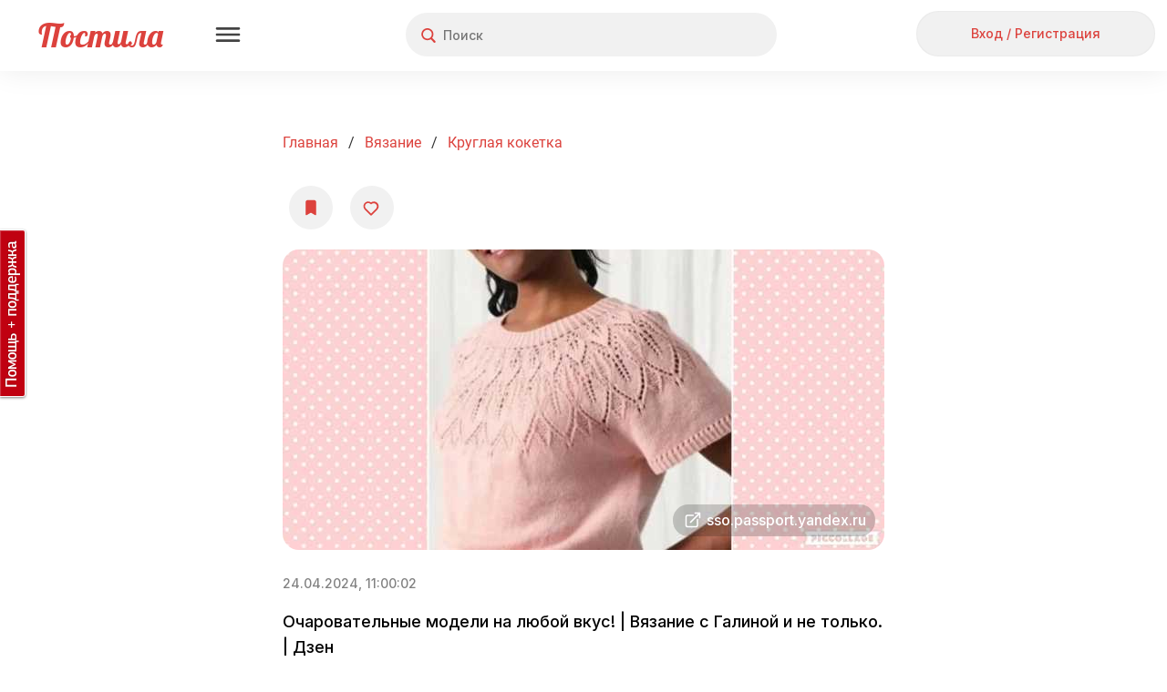

--- FILE ---
content_type: text/css
request_url: https://postila.ru/themes/classic/css/main.css?1d675ed7c92f
body_size: 62175
content:
body {background: #eee; color: #000;}
body.pone{overflow-x: hidden;}
a {color: #000; text-decoration: underline;}
a:hover {
    text-decoration: underline;
    cursor: pointer;
}

#viewButton {display: inline}

.button-inline {
    display: inline-block!important;
}

.button-normal_weight {
    font-weight: normal!important;
}

.button-big {
    text-align: center;
    font-size: 16px;
    padding: 5px;
    font-family: "Roboto", sans-serif;
    font-weight: lighter;
    white-space: nowrap;
    overflow: hidden;
    text-overflow: ellipsis;
}

.button:hover,
button.button:hover,
a.button:hover,
input[type="button"].button:hover {
    border: 1px solid #b3b3b3;
    color: #4d4d4d;
}

.button.disabled,
a.button.disabled,
input[type="button"].button.disabled {
    background: #f0f0f0;
    color: #d0cdcd;
    border-color: #d0cdcd;
    cursor: default;
}

input[type="button"].button{
    display: inline-block;
    cursor: pointer;
}

.button,
button.button {
    cursor: pointer;
}

.button-facebook,
.button-ok,
.button-merchandise {
    color: #fff;
    text-shadow: none;
}

.button-facebook:hover,
.button-ok:hover,
.button-merchandise:hover{
    color: #fff;
}

.button-facebook {
    background: #3d5b95;
    border-color: #344d7f;
}

.button-facebook:hover {
    background: #4465a7;
    border-color: #3b5891;
}

.button-ok {
    background: #f59310;
    border-color: #dc8109;
}

.button-pinterest {
    background: #bd081c;
    border-color: #bd081c;
    text-shadow: none!important;
    color: #FFF!important;
}

.button-pinterest:hover{
    background: #bd081ccc;
    text-shadow: none!important;
    color: #FFF!important;
}

.button-ok:hover {
    background: #f69d28;
    border-color: #f58f0a;
}

.button-merchandise {
    background: #c00111;
    border-color: #c00111;
    width: 220px;
    font-size: 25px;
    font-weight: 100;
}

.button-merchandise:hover {
    background: #c61a29;
    border-color: #c61a29;
}

div.price {
    width: 220px;
    font-size: 24px;
    text-align: center;
    font-family:'Roboto Condensed';
    font-weight: 400;
    color: #333;
}
.price-strikeout {
    color: #999;
    position: relative;
}
.price-strikeout::after {
    border-bottom: 2px solid #999;
    content: "";
    left: 0;
    position: absolute;
    right: 0;
    top: 50%;
}

div.merchandise-buy {
    width: 220px;
}
div.merchandise-shop-info {
    font-weight: 300;
    font-size: 16px;
    line-height: 1.2;
    text-align: left;
    width: 400px;
    vertical-align: baseline;
    padding-bottom: 3px;
    padding-left: 10px;
    color: #333;
}

.social-likes__counter {
    display: inline-block;
    margin-left: 5px;
}

.container {
    width: 970px;
}

#content.withOffset {left: 237px; margin-right: 10px;}
.container #content.withOffset {
    margin-right: 0;
    position: static;
    width: 720px;
    margin-left: 250px;
}
.container #sidebar {
    position: absolute;
    width: 240px;
    left: 0;
    top: 0;
    display: none;
}
.container #sidebar #wlt-PictureMore {margin: 0;}

#top__mpic + #sidebar {
    /*top: 130px!important;*/
}

.body-ad_block #main #sidebar {
    top: 424px!important;
}

div.recommendedPosts {
    width: 720px;
    height: 100px;
    background-color: rgba(240, 240, 240, 0.5);
    -moz-border-radius: 5px; -webkit-border-radius: 5px; border-radius: 5px;
    margin-bottom: 15px;
}
#lightbox div.recommendedPosts {
    display: inline-block;
    background-color: rgba(210, 210, 210, 0.5);
}
/*div.recommendedPosts .items {display: none;}*/
#lightbox div.recommendedPosts .pager { display: none; }
div.recommendedPosts .recommendedTitle {font-size: 200%; padding: 10px 8px; text-align: left;}
div.recommendedPosts .items {margin: 0 auto;}
div.recommendedPosts .loadingDiv {padding: 10px; text-align: center; font-weight: bold;}
div.recommendedPosts .loadingDiv img {display: block-inline; margin: 0 10px;}

.noscript-message {
    position: relative; z-index: 1000000;
    margin: 0 10%; padding: 1em;
    background: linear-gradient(#FFF7CB, #FFF3B7) repeat scroll 0 0 rgba(0, 0, 0, 0);
    border-bottom-right-radius: 3px; border-bottom-left-radius: 3px;
    box-shadow: 0 1px 3px 0 rgba(0, 0, 0, 0.33);
    color: #717171; font-size: 15px; text-align: center;
}
#content.withAppend {right: 357px; margin-left: 10px;}
#sidebarsec { float: right; }
.container #content.withAppend {margin-right: 0; position: static; float: left; width: 590px; margin-left: 10px;}
.container #content.withAppend.withOffset {width: 370px; margin-left: 0px }
#info-source {width: 450px;}
.worklet-title {font-size: 200%; background-color: #fff; -moz-border-radius: 5px; -webkit-border-radius: 5px; border-radius: 5px; border: 1px solid #999;padding: .5em;}
.colborder {margin: 0; padding: 0; border: none;}
#header {
    position: fixed;
    left: 0;
    right: 0;
    top: 0;
    margin: 0;
    background-color: white;
    padding: 0 15px;
    z-index: 1000;
}
#header .topmenu {
    float: right;
    height: 77px;
}
#header .topmenu ul li {margin: 0;}
#header .topmenu a {display: block; line-height: 35px; padding: 0 10px; color: #9f202c; text-decoration: none;}
#header .topmenu a:hover {background-image: url(../images/white20.png);}
#header .worklet {margin: 0;}

.header__fb {
    position: absolute!important;
    left: 50%;
    margin: 0 0 0 130px;
    top: 12px;
    display: none;
    opacity: 0;
    transition: all 0.3s ease;
}

.header_language{
    position: absolute!important;
    left: 50%;
    margin: 0 0 0 100px;
    top: 15px;
    display: none;
    opacity: 0;
    transition: all 0.3s ease;
    height: 32px;
    width:150px;
}

.header_language .guest-language a{
    text-decoration: none;
}

.header_language .guest-language {
    display: block;
    text-align: left;
    padding-left: 15px;
}

.header_language .guest-language .ico-arr-b{
    position: relative;
    top: auto;
    right: auto;
    margin-left: 10px;
}

.header_language .guest-languages {
    display: none;
    background: none repeat scroll 0 0 #F5F5F5;
    border: 1px solid #B2B2B2;
    box-shadow: 2px 2px 2px 0 rgba(0, 0, 0, 0.4);
    cursor: default;
    padding: 6px 0;
    position: absolute;
    left: -1px;
    top: 29px;
    width: 140px;
}

.header_language .guest-languages .guest-language{
    line-height: 20px;
    color: #8f8f8f !important;
    display: block !important;
    font-family: Roboto;
    font-size: 13px;
    font-weight: bold;
    line-height: 19px !important;
    padding: 6px 5px 5px 14px !important;
    text-decoration: none;
}

.header_language .guest-languages .guest-language a{
    font-weight: bold!important;
}

.header_language .guest-languages .guest-language:hover{
    color: #595959;
    background: #dddddd;
}

.header_language:hover .guest-languages{
    display: block;
}

@media (min-width: 980px) {
    .header_language{
        display: block;
        opacity: 1;
    }
}

@media (min-width: 1225px) {
    .fullscreen .header__fb {
        display: block;
        opacity: 1;
    }
}

#info .notice {-moz-border-radius: 5px; -webkit-border-radius: 5px; border-radius: 5px; border: none; box-shadow: 0px 0px 2px #999999; margin: 140px 10px 10px 10px; float: none;}
#info.onLightbox .notice {margin: 0;}
.fullscreen #info {position: fixed; top: 60px; width: 600px; left: 50%; margin-left: -300px; z-index: 1000000;}
.phone #info {position: fixed; top: 30px; width: 300px; left: 50%; margin-left: -150px; z-index: 1000000;}
.fullscreen #info.onLightbox {top: 0; z-index: 1005010;}
.fullscreen #info .notice {-moz-border-radius: 0px; -moz-border-radius-bottomright: 5px; -moz-border-radius-bottomleft: 5px; -webkit-border-radius: 0px; -webkit-border-bottom-right-radius: 5px;   -webkit-border-bottom-left-radius: 5px; border-radius: 0px; border-bottom-right-radius:5px; border-bottom-left-radius: 5px;}
.container #info .notice {margin: 10px 0 0 0;}
#main .notice {
    position: fixed;
    top: 80px;
    width: 600px;
    left: 50%;
    margin-left: -300px;
    z-index: 1000000;
    border-width: 1px;
    border-radius: 4px;
    font-family: Inter;
    font-style: normal;
    font-weight: 500;
    font-size: 13px;
    padding: 15px!important;
}

#mainmenu {position: fixed; left: 0; right: 0;  top: 35px; background: #f7f7f7; /*url(../images/menu/bcg.png) top left repeat-x;*/ height: 35px; padding: 0 10px; z-index: 900;}
#mainmenu a {line-height: 25px; color: #333; font-size: 120%; margin: 5px 0; padding: 0 10px;}
#mainmenu a:hover {background-image: url(../images/white20.png); -moz-border-radius: 3px; -webkit-border-radius: 3px; border-radius: 3px; box-shadow: 1px 1px 2px #666;}
#mainmenu ul li {border: none; background: transparent; padding: 0; margin: 0;}

#main {margin: 60px 0 0 10px;}
.container #main {margin: 95px 0;}
.phone .container #main {margin: 0 0 0px;}
.popup #main {margin: 0px 10px 0 10px;}
.popup form .row { margin-bottom: 0em; margin-top: 20px;}
.popup form { font-size: 100%; }
.popup #wlt-PictureLp > .worklet-content {text-align: center;}
.popup #wlt-PictureLp .hybridauthWidget { margin: 0px !important;}
.picturePost .field_newsletter input[type="checkbox"], .picturePost .field_publish_to_facebook input[type="checkbox"], .picturePost .field_publish_to_odnoklassniki input[type="checkbox"],.picturePost .field_publish_to_mailru input[type="checkbox"] { margin: 1.2em 5px 0 0; float: left; }
/*.picturePost .field_newsletter label, .picturePost .field_publish_to_facebook label, .picturePost .field_publish_to_mailru label { display: none !important; visibility: hidden !important; position: absolute; left:-9999px; top:-9999px; }*/
.picturePost .field_newsletter .hint, .picturePost .field_publish_to_facebook .hint, .picturePost .field_publish_to_mailru .hint, .picturePost .field_publish_to_odnoklassniki .hint { margin-left: 16px; color: black; }
.mobile .picturePost .field_newsletter .hint, .mobile .picturePost .field_publish_to_facebook .hint, .mobile .picturePost .field_publish_to_mailru .hint, .mobile .picturePost .field_publish_to_odnoklassniki .hint { line-height: 1.5; }
#wlt-BaseDialog .field_publish_to_facebook label, #wlt-BaseDialog .field_publish_to_mailru label, #wlt-BaseDialog .field_publish_to_odnoklassniki label {display: none;}

form {font-size: 120%; margin: 3em 0 0 15%; line-height: 32px;}

form#uForm_UserSignup{
    margin: 3em 0 0 0
}

form#uForm_NetworkInvite {
    font-size: 120%;
    margin: 1em 0 0 0;
    line-height: 32px;
}

form label {text-align: left; width: 20%; line-height: 1.5;}
form .hint {margin-left: 20%;}
form fieldset {margin-left: 20%;}
form#uForm_NetworkInvite fieldset {
    margin: 0px;
    margin-left: auto;
    margin-right: auto;
    width: 320px;
}

form .row {margin-bottom: 1em;}
form input, form textarea, form select {font-size: 100%;}
input[type=text], input[type=url], input[type=password], input.text, input.title, select, textarea {border: 1px solid #999; -moz-border-radius: 5px; -webkit-border-radius: 5px; border-radius: 5px; padding: 5px; width: 300px;}
textarea {width: 450px;}
input[type=button] {padding: 5px 15px; font-size: 100%}
input[type=submit] {
    padding: 5px 15px;
    font-family: Roboto, Arial, sans-serif;
    font-size: 13px;
    font-weight: bold;
    border: 1px solid #910101;
    -moz-border-radius: 5px; -webkit-border-radius: 5px; border-radius: 5px;
    cursor: pointer;
}

.phone form#uForm_NetworkInvite fieldset {
    margin-left: auto;
    margin-right: auto;
    width: 280px;
}

div.row.field_attribute input {
    width: 300px;
}

.phone div.row.field_attribute input {
    width: 280px;
}

form#uForm_NetworkInvite div.row.buttons{
    text-align: center;
    margin-top: 20px;
}

div.row.buttons fieldset{
    padding: 0px;
}

div.row.buttons input {
    margin-left: 10px;
}

@media (max-width: 480px) {
    form {
        margin: 1em 0 0 0;
        line-height: normal;
    }
}

input[type="checkbox"], input[type="radio"], input.checkbox, input.radio {margin: 0.2em 0 0;}
form fieldset label {width: auto; line-height: 1.5; margin: 0 0 .2em 1.6em}

.form-reset {
    font-size: inherit;
    margin: 0;
    line-height: inherit;
}

.loadingMessage {padding: 1em 0; font-size: 110%;}
.loadingMessage .loader-wrap {display: inline-block; margin-left: 10px; width: 16px; height: 11px;}

#wlt-BaseDialog form {font-size: 100%; margin: 0;}
#wlt-BaseDialog form label {float: none; width: auto; line-height: 1.5; color: #666;}
#wlt-BaseDialog form .hint {margin-left: 10px;}
#wlt-BaseDialog form fieldset {margin-left: 0;}
#wlt-BaseDialog form .buttons {margin-left: 0; padding: 0; /*padding-bottom: 20px;*/}
#wlt-BaseDialog .worklet {margin: 0px;}
#wlt-BaseDialog .content{
    overflow-y: initial!important;
}
#wlt-BaseDialog input[type=text], #wlt-BaseDialog input[type=url], #wlt-BaseDialog input[type=password], #wlt-BaseDialog input.text, #wlt-BaseDialog input.title, #wlt-BaseDialog select, #wlt-BaseDialog textarea {
    width: 94%;
}
#wlt-BaseDialog select {
    -webkit-appearance: menulist-button;
}

@media (max-width: 480px) {
    .ui-dialog {

    }


    .ui-dialog input[type=text],
    .ui-dialog input[type=url],
    .ui-dialog input[type=password],
    .ui-dialog input[type=password],
    .ui-dialog input.text,
    .ui-dialog input.title,
    .ui-dialog select,
    .ui-dialog textarea,
    #wlt-BaseDialog input[type=text],
    #wlt-BaseDialog input[type=url],
    #wlt-BaseDialog input[type=password],
    #wlt-BaseDialog input.text,
    #wlt-BaseDialog input.title,
    #wlt-BaseDialog select,
    #wlt-BaseDialog textarea {
        width: 100%;
        box-sizing: border-box;
    }
}

#mainmenu .sf-menu ul {z-index: 1000; margin: 5px 0 0 0; padding: 3px; background: #fff; -moz-border-radius: 3px; -webkit-border-radius: 3px; border-radius: 3px; box-shadow: 1px 1px 2px #666; width: 400px;}
#mainmenu .sf-menu ul li {float: left; width: 200px;}
#mainmenu .sf-menu ul li a {color: #333;}
#mainmenu .sf-menu ul li a:hover {background: #e5e5e5; -moz-border-radius: 0; -webkit-border-radius: 0; border-radius: 0; box-shadow: none;}
#mainmenu .sf-menu ul li a {margin: 0;}

.classic-theme #wlt-BaseTopMenu .userItem {margin-top: 7px;}

.classic-theme #wlt-BaseTopMenu .sf-menu ul {margin: 15px 0 0 0; padding: 3px; background: #fff; box-shadow: 1px 1px 2px #666; z-index: 1000;}
.classic-theme #wlt-BaseTopMenu .sf-menu ul li a {color: #333;}
.classic-theme #wlt-BaseTopMenu .sf-menu ul li a:hover {background: #e5e5e5;}

.classic-theme #lightbox, .classic-theme #lightboxSubscribe {cursor: zoom-out;cursor: -moz-zoom-out;cursor: -webkit-zoom-out;}
.classic-theme #lightbox > div, .classic-theme #lightboxSubscribe > div {cursor: default;}

.classic-theme form.pictureCommentAdd {margin: 0; position: relative;}
.classic-theme form.pictureCommentAdd textarea {display: block; -moz-border-radius: 0; -webkit-border-radius: 0; border-radius: 0; border-color: #ccc;}

a.moreButton {
    color: #0645AD;
    font-weight: bold;
    text-decoration: underline;
    white-space: nowrap;
    display: inline-block;
    font-size: 14px;
    line-height: 21px;
}
a.moreButton:hover {color: #c00011; font-weight: bold; text-decoration: underline;}

.classic-theme .ui-dialog {
    -moz-border-radius: 12px;
    -webkit-border-radius: 12px;
    border-radius: 12px;
    border: none!important;
    padding: 0;
    max-height: 90%;
    box-shadow: 0px 16px 32px rgba(0, 0, 0, 0.1);
}

.classic-theme .ui-dialog .ui-dialog-header{
    font-size: 20px!important;
    text-align: left;
    display: block!important;
    width: 100%;
    margin-bottom: 30px!important;
    margin-top: -45px!important;
}

.classic-theme .ui-dialog .ui-dialog-titlebar {
    font-weight: normal; font-size: 120%;
    background: white!important;
    border: none;
    -moz-border-radius: 0; -webkit-border-radius: 0; border-radius: 0;
    padding: 22px;
    padding-left: 24px;
}

.classic-theme .ui-dialog .ui-dialog-titlebar.small{
    padding-bottom: 0px;
    margin-bottom: 0px;
}

.ui-dialog .ui-dialog-content {
    padding: 0px!important;
    max-height: calc(100vh * 0.9 - 64px);
}

.ui-dialog .ui-dialog-content .content{
    padding: 24px!important;
}

.ui-dialog .ui-dialog-title {
    font-family: 'Inter', sans-serif!important;
    font-weight: 500;
    color: #101010;
    font-size: 14px!important;
    line-height: 20px;
    margin: 0px!important;
}
.ui-dialog .ui-dialog-title h1 {
font-size: 16px;
}
.ui-dialog .ui-dialog-titlebar-close {
    position: absolute!important;
    right: 12px!important;
    top: 12px!important;
    width: 40px!important;
    margin: 0px!important;
    padding: 0px!important;
    height: 40px!important;
    /*background: #F1F1F1!important;*/
    -moz-border-radius: 6px; -webkit-border-radius: 6px; border-radius: 6px;
}

.ui-dialog .ui-dialog-titlebar-close:hover {
    background:#E4E4E4!important;
    border:none!important;
}

.ui-dialog .ui-dialog-titlebar-close:active,
.ui-dialog .ui-dialog-titlebar-close:focus {
    background:#F1F1F1!important;
    border:none!important;
}

.ui-dialog .ui-dialog-titlebar-close span {
    width: 40px;
    height: 40px;
    background: url([data-uri]) no-repeat 13px 13px;
    display: block;
}

.classic-theme .ui-widget-overlay {
    background: #fff;
    -moz-opacity:.95;
    filter:alpha(opacity=95);
    opacity:.95;
}

#wlt-PictureOptions, #wlt-PicturePostOptions {margin: 0 0 7px 0;}
#wlt-PictureOptions .postButtonHint {padding: 5px; margin: -10px 0 16px; border: 1px solid #D5D2BF; background-color: #FFFBC7; color: #666666;}
#wlt-PictureOptions .postButtonHint a {color: #C92F29;}
#wlt-PictureOptions .column, #wlt-PicturePostOptions .column {
  margin: 0;
  width: 100%;
}
#wlt-PictureOptions .column a, #wlt-PicturePostOptions .column a {
    -moz-border-radius: 5px;
    -webkit-border-radius: 5px;
    border-radius: 5px;
    display: block;
    width: 190px;
    margin: 0;
    text-align: center;
    padding: 84px 0 10px 0;
    font-size: 120%;
    color: #666;
    font-weight: 500;
    text-decoration: none;
}
#wlt-PictureOptions.mobile .column a {
  width: 148px;
}
#wlt-PictureOptions .column a, #wlt-PicturePostOptions .column a {
  margin: auto;
}

#wlt-PictureOptions .column a:hover, #wlt-PicturePostOptions .column a:hover {
  background-color: #e5e5e5;
}
#wlt-PictureOptions .add a, #wlt-PicturePostOptions .internet a {background: url(../images/add/pin.png) no-repeat center 10px; margin-top: 5px;}
#wlt-PictureOptions .upload a, #wlt-PicturePostOptions .upload a {background: url(../images/add/upload.png) no-repeat center 10px;}
#wlt-PictureOptions .board a {background: url(../images/add/board.png) no-repeat center 10px;}
#wlt-PicturePostOptions .postila a {background: url(../images/add/find.png) no-repeat center 10px;}

.buttonLink a {
  display: inline-block;
  position:relative;
  border: 1px solid #ccc;
  -moz-border-radius: 5px;
  -webkit-border-radius: 5px;
  border-radius: 5px;
  font-size: 110%;
  font-weight: bold;
  color: #666;
  text-align: center;
  padding: 3px 0;
  margin-bottom: 5px;
  text-decoration: none;
  background: #fff url(../images/buttons/std/bcg.png) repeat-x left top;
  margin-right: 10px;
}
.buttonLink a:hover {border: 1px solid #b3b3b3; color: #4d4d4d;}
.buttonLink.fixed a {display: inline-block; padding: 3px 10px; margin: 0 0 0 3px;}

#wlt-NetworkEventList {font-size: 90%; color: #333;}
#wlt-NetworkEventList a {color: #333; font-weight: bold; text-decoration: none;}
#wlt-NetworkEventList a:hover {text-decoration: underline;}

.classic-theme .boardCard {color: #333; background: #fff; border: none; -moz-border-radius: 5px; -webkit-border-radius: 5px; border-radius: 5px; box-shadow: 0px 0px 2px #999999; margin: 0; padding: 5px 0;}
.classic-theme #wlt-BoardList .boardCard {margin: 10px 10px 0 0;}
.picture-view-container .boardCard {-moz-border-radius: 0px; -webkit-border-radius: 0px; border-radius: 0px; box-shadow: none; padding: px;}

.classic-theme #wlt-BoardView .container {margin-bottom:15px; margin-top: 0px;}

.classic-theme  .board_page_container {
    width: auto!important;
    margin-left: 10px!important;
    margin-right: 10px!important;
}

#wlt-BoardView .board_page_container{
    margin-bottom:15px;
    padding-top: 30px;
    position: relative;
}

.phone #wlt-BoardView .board_page_container{
    margin-left: 20px;
    margin-right: 20px;
}

#wlt-BoardView h1.board_page_title {
    font-family: 'Inter', sans-serif!important;
    color: #101010;
    display: block;
    text-align: left;
    font-size: 40px!important;
    line-height: 48px!important;
    font-weight: 500;
    padding: 20px 0 0px 0;
    width: calc(100% - 380px);
}

.phone #wlt-BoardView h1.board_page_title{
    font-family: Inter;
    font-weight: 500;
    font-size: 28px !important;
    line-height: 36px !important;
    margin: -37px 0 10px 0;
    padding: 0;
    width: 100%;
    height: auto;

}

#wlt-BoardView .board_author,
#wlt-BoardView .board_category{
    font-family: 'Inter', sans-serif!important;
    color: #101010;
    display: block;
    text-align: left;
    font-size: 16px!important;
    line-height: 24px!important;
    font-weight: 500;
    display: inline-block;
    margin-bottom: 7px;
}

.phone #wlt-BoardView .board_category {

}

#wlt-BoardView .board_page_info .board_author_avatar {
    width: 30px;
    height: 30px;
    display: inline-block;
    margin-right: 15px;
    float: left;
    background: url(/images/avatar/avatar.svg) no-repeat #ffffff;
    background-size: cover!important;
    background-position: center!important;
    border-radius: 20px;
}

#wlt-BoardView .board_page_info .board_author_avatar .avatar-container{
    margin-right: 6px;
    width: 32px;
    height: 32px;
    background-color: #e2e2e296;
    -moz-border-radius: 28px;
    -webkit-border-radius: 28px;
    border-radius: 28px;
    text-align: center;
    display: block;
    overflow: hidden;
    background-size: cover!important;
    background-position: center!important;
    margin-left: -1px;
    margin-top: -1px;
}

#wlt-BoardView .board_followers,
#wlt-BoardView .board_posts{
    font-family: 'Inter', sans-serif!important;
    color: #818181;
    display: block;
    text-align: left;
    font-size: 16px!important;
    line-height: 24px!important;
    font-weight: 500;
    display: inline-block;
}
#wlt-BoardView .board_followers {
    color: #101010!important;
}

.phone #wlt-BoardView .board_followers{
    clear:both;
}

#wlt-BoardView .board_author:after,
#wlt-BoardView .board_category:after,
#wlt-BoardView .board_followers:after{
    width: 38px;
    height: 20px;
    display: inline-block;
    content: "";
    background: url([data-uri]) no-repeat 16px 10px;
}

.phone #wlt-BoardView .board_author:after,
.phone #wlt-BoardView .board_followers:after{
    width: 18px;
    height: 20px;
    display: inline-block;
    content: "";
    background: url([data-uri]) no-repeat 5px 10px;
}
.phone #wlt-BoardView .board_category:after{
    background: none;
    width: 0px;
    height: 0px;
}

#wlt-BoardView .board_page_info{
    margin-bottom: 0px;
}
#wlt-BoardView .board_page_info span{
font-size: 16px;
}

.phone #wlt-BoardView .board_page_info{

}

.phone #wlt-BoardView .board_author_name{

}

#wlt-BoardView .board_page_description {
    font-family: 'Inter', sans-serif!important;
    color: rgba(67, 67, 67, 1);
    text-align: left;
    font-family: Inter;
    font-size: 16px!important;
    line-height: 24px!important;
    font-weight: 400;
    display: inline-block;
    padding-bottom: 10px;
    width: 700px;
    z-index: 1;
}

#wlt-BoardView .board_page_description.close_description {
    overflow: hidden;
    position: relative;
    height: 67px;
    text-overflow: ellipsis;
}

#wlt-BoardView .open_close{
    position: relative;
    color: rgba(220, 66, 61, 1);
    font-family: Inter;
    font-size: 14px;
    font-weight: 600;
    line-height: 20px;
    text-align: left;
    cursor: pointer;
    margin-bottom: 33px;
}
#wlt-BoardView .open_close{
    display: none;
}

#wlt-BoardView .open_close:after {
    content: "";
    position: absolute;
    background-position: center center;
    top: 4px;
    left: 72px;
    width: 16px;
    height: 16px;
    background-image: url([data-uri]);
    transform: rotate(180deg);
}
#wlt-BoardView .open_close.description_close:after{
    top: 3px;
    left: 89px;
    transform: rotate(0deg);
}


.phone #wlt-BoardView .board_page_description {
    width: 100%!important;
}

#wlt-BoardView .board_page_actions{
    position: absolute;
    right: 0px;
    top: 51px;
}

#wlt-BoardView .board_page_actions .private_board_button{
    position: relative;
    height: 48px;
    background: #F1F1F1;
    border-radius: 200px;
    color: #818181;
    font-family: Inter;
    font-style: normal;
    font-weight: 500;
    padding: 5px 15px!important;
    font-size: 14px!important;
    line-height: 28px!important;
    height: 30px!important;
    min-width: 30px;
    display: inline-block;
    padding-left: 40px!important;
    margin-bottom: 10px;
}

#wlt-BoardView .board_page_actions .private_board_button:before{
    content: ' ';
    width: 20px;
    height: 27px;
    background: url([data-uri]) no-repeat 0px 0px;
    margin-left: 9px;
    display: block;
    text-decoration: none;
    position: absolute;
    left: 8px;
    top: 10px;
}

#wlt-BoardView .board_page_actions #edit-board{
    font-family: Inter !important;
    font-style: normal !important;
    font-weight: 500 !important;
    font-size: 16px !important;
    background: none !important;
    border: none !important;
    background-color: #F1F1F1 !important;
    color: #DC423D !important;
    height: 29px;
    border-radius: 24px !important;
    box-shadow: none !important;
    padding: 12px 21px 16px 42px !important;
    text-shadow: none !important;
    text-decoration: none;
    cursor: pointer !important;
    position: relative;
    margin-left: 20px;
}

#wlt-BoardView .board_page_actions #edit-board:before{
    content: '';
    position: absolute;
    width: 17px;
    height: 17px;
    background: url([data-uri])
    no-repeat 0px 0px;
    display: inline-block;
    bottom: 18px;
    left: 24px;
}

.phone #wlt-BoardView .board_page_actions #edit-board:before{

}

#wlt-BoardView .board_page_actions #select-posts{

}

#wlt-BoardView .board_page_actions #select-posts:before{
    content: ' ';
    width: 20px;
    height: 20px;
    background: url([data-uri]) no-repeat 0px 0px;
    margin-left: 7px;
    margin-top: 7px;
    margin-bottom: -7px;
    display: inline-block;
}

.phone #wlt-BoardView .board_page_actions #select-posts:before{
    margin-left: 4px;
    margin-top: 7px;
    margin-bottom: -7px;
}

#wlt-BoardView .board_page_actions #select-posts.cancel:before{
    content: '';
    width: 20px;
    height: 20px;
    background: url([data-uri]) no-repeat 0px 0px;
    margin-left: 8px;
    margin-top: 8px;
    margin-bottom: -8px;
    display: inline-block;
}

.phone wlt-BoardView .worklet-content {
position: relative;
}

.phone #wlt-BoardView .board_page_actions #select-posts.cancel:before{
    margin-left: 7px;
}

.phone #wlt-BoardView .board_page_actions{
    position: relative;
    right: 0;
    top: 0;
    margin-bottom: 0;
    text-align: center;
    width: 100%;
    margin: 10px auto;
}

#wlt-BoardView .board_page_actions .private-board-icon{
    position: relative;
    display: inline-block;
    width: 30px;
    height: 30px;
}

#wlt-BoardView .board_page_actions .private-board-icon img{
    position: absolute;
    top: 10px;
    right: 5px;
}

#wlt-BoardView .board_page_actions .base_button{
    margin-left: 9px;
    position: relative;
}

.phone #wlt-BoardView .board_page_actions .base_button{
    margin-left: 9px;
}

#wlt-BoardView .board_page_actions .base_button:before {
    left: 16px;
}

.board__title .private-board-icon{
    background: url([data-uri]) no-repeat 0px 0px;
    background-size: contain;
    margin-left: 10px;
    width: 20px;
    height: 20px;
}

.classic-theme #wlt-BoardView .container h3 {
  font-size: 34px;
  line-height: 38px;
  display: inline-block;
}
.classic-theme #wlt-BoardView .container .description {background-color: #e5e5e5; -moz-border-radius: 5px; -webkit-border-radius: 5px; border-radius: 5px; border: 1px solid #ccc;padding: 1em; margin: 0 0 15px 0;}
.classic-theme #wlt-BoardView .container > .clearfix {line-height: 30px; color: #333; background: #fff; border: none; -moz-border-radius: 5px; -webkit-border-radius: 5px; border-radius: 5px; box-shadow: 0px 0px 2px #999999; margin: 0; padding: 5px;}
.classic-theme #wlt-BoardView .container .avatar {width: 30px; height: 30px;}
.classic-theme #wlt-BoardView .container .avatar p {margin-left: -35px;}
.classic-theme #wlt-BoardView .container .avatar img{height: 30px;}

.classic-theme #wlt-BoardView .container .avatarInfo {
  line-height: 30px;
}

.classic-theme.phone #wlt-BoardView .container .avatarInfo {
  line-height: 30px;
  width: calc(100vw - 70px);
  overflow: hidden;
  display: inline-block;
  max-height: 30px;
  text-overflow: ellipsis;
}

.classic-theme.phone #wlt-BoardView .container .avatarInfo a {
  width: 100%;
  display: block;
  text-overflow: ellipsis;
  max-height: 30px;
  overflow: hidden;
  white-space: nowrap;
}

.classic-theme #wlt-BoardView .container .buttonLink {line-height: 1.5; width: 500px; margin: 0 auto;}
.classic-theme.phone  #wlt-BoardView .container .buttonLink{width: 116px!important;}
.classic-theme .mobile #wlt-BoardView .container .stats {display: none;}
.classic-theme .mobile #wlt-BoardView .container .buttonLink {float: right;}

.classic-theme .mobile #wlt-BoardView .container .buttonLink {
  float: none;
  width: 100%!important;
  clear: both;
  margin-top: 50px;
}

.classic-theme .mobile #wlt-BoardView .container .buttonLink a {
  margin-right: 0px;
  margin-left: 0px;
}

.classic-theme .mobile #wlt-BoardView .container .buttonLink a:first-child{
  margin-right: 10px;
}

.classic-theme .mobile #wlt-BoardView .container .buttonLink a:last-child{
  margin-left: 10px;
}


.classic-theme #wlt-Subscribe {
    background: #fff;
    border: none;
    -moz-border-radius: 12px;
    -webkit-border-radius: 12px;
    border-radius: 12px;
    padding: 22px;
    padding-top: 60px;

    color: #101010;
    box-shadow: none;width:400px;
    position: fixed;
    top:30%;
    left: 50%;
    margin-left:-200px;

    font-family: Inter;
    font-style: normal;
    font-weight: 500;
    font-size: 14px;
    line-height: 150%;

    text-align: center;
}
.classic-theme #wlt-Subscribe .buttonLink a {
    display: inline-block;
    padding-left: 12px;
    padding-right: 12px;
    margin: 0px 5px;
    color: #333;
}
.classic-theme #wlt-Subscribe .buttonLink a.not_follow {
    color: #fff;
}
.classic-theme #wlt-Subscribe hr {
    margin-top: 20px;
    margin-bottom: 20px;
}
.classic-theme #wlt-Subscribe img {
    float: left;
    width: 30px;
}
.classic-theme #wlt-Subscribe a.lightbox-close {
    position: absolute;
    top: 12px;
    right: 12px;
    width: 40px;
    height: 40px;
    border-radius: 6px;
}

.classic-theme #wlt-Subscribe a.lightbox-close:before{
    content: '';
    display: block;
    text-align: center;
    width: 30px;
    height: 30px;
    background: url([data-uri]) no-repeat 14px 14px;
}

.classic-theme #wlt-Subscribe a.lightbox-close:hover{
    background-color: #E4E4E4!important;
    border: none!important;
}

.classic-theme #wlt-Subscribe a.lightbox-close:hover {background-position: 0 -30px;}

a.anchor-close {
    width: 26px; height: 28px;
    background: url(../images/close-button.png) 0 0 no-repeat;
    position: absolute; top: -13px; left: 0px;
}

a.anchor-close:hover {background-position: 0 -30px;}

.classic-theme #wlt-PictureView {
    color: #333;
    background: #fff;
    border: none;
    margin: 0;
    padding: 10px 30px;
}
.classic-theme #wlt-PictureView .repost {padding: 1em 0;}

.classic-theme #wlt-PictureView .privatePost {
    position: absolute;
    right: 0px;
    top: 0px;
}

.classic-theme #wlt-PictureView .postPicture a.view{
    display: block;
}

.classic-theme .pictureButtons .full li a:hover {text-decoration: none; box-shadow: 0 0 3px #333;}
.classic-theme .pictureButtons .full li a em {display: inline-block; width: 10px; height: 10px; margin: -2px 5px 0 0;vertical-align: middle;}
.classic-theme .pictureButtons .full li a.like em {background: url(/themes/classic/images/icons/glyphicons_halflings_004_heart.png) no-repeat top left;height: 11px;width: 12px;}
.classic-theme .pictureButtons .full li a.like.not_liked em {background: url(/themes/classic/images/icons/glyphicons_halflings_142_heart-empty.png) no-repeat top left;height: 11px;width: 12px;}
.classic-theme .pictureButtons .full li a.view em {background: url(/themes/classic/images/icons/glyphicons_halflings_104_eye-open.png) no-repeat top left;height: 11px;width: 12px;}
.classic-theme .pictureButtons .full li a.view em {background: url(/themes/classic/images/icons/glyphicons_halflings_104_eye-open.png) no-repeat top left;height: 11px;width: 14px;}
.classic-theme .pictureButtons .full li a.delete-clones em {background: url(/images/window_close.png) no-repeat top left;height: 23px;width: 23px;}

.classic-theme .pictureButtons .full li a.repost em {background: url(/themes/classic/images/icons/glyphicons_halflings_141_paperclip.png) no-repeat top left;height: 13px;width: 14px;}
.classic-theme .pictureButtons .full li a.comment {position: relative;}
.classic-theme .pictureButtons .full li a.comment em {background: url(/themes/classic/images/icons/glyphicons_245_chat.png) no-repeat top left;height: 11px;width: 13px;}
.classic-theme .pictureButtons .full li a.comment.disabled {cursor: default;}
.classic-theme .pictureButtons .full li a.comment.disabled .disabledMask {position: absolute; left: 0; top: 0; right: 0; bottom: 0; background: rgba(255,255,255,0.6); -webkit-border-radius: 5px; -moz-border-image: 5px; border-radius: 5px;}
.classic-theme .pictureButtons .full li a.comment.disabled:hover {box-shadow: 0 0 2px #666;}

@media only screen and (min--moz-device-pixel-ratio: 2),
only screen and (-o-min-device-pixel-ratio: 2/1),
only screen and (-webkit-min-device-pixel-ratio: 2),
only screen and (min-device-pixel-ratio: 2) {
    .classic-theme .pictureButtons .full li a.like em {background: url(/themes/classic/images/icons/glyphicons_halflings_004_heart@2x.png) no-repeat top left;height: 11px;width: 12px; background-size:100% 100%; }
    .classic-theme .pictureButtons .full li a.like.not_liked em {background: url(/themes/classic/images/icons/glyphicons_halflings_142_heart-empty@2x.png) no-repeat top left;height: 11px;width: 12px; background-size:100% 100%; }
    .classic-theme .pictureButtons .full li a.view em {background: url(/themes/classic/images/icons/glyphicons_halflings_104_eye-open@2x.png) no-repeat top left;height: 11px;width: 12px; background-size:100% 100%; }
    .classic-theme .pictureButtons .full li a.repost em {background: url(/themes/classic/images/icons/glyphicons_halflings_141_paperclip@2x.png) no-repeat top left;height: 14px;width: 13px; background-size:100% 100%; }
    .classic-theme .pictureButtons .full li a.comment em {background: url(/themes/classic/images/icons/glyphicons_245_chat@2x.png) no-repeat top left;height: 11px;width: 13px; background-size:100% 100%;}
}

.classic-theme .pictureButtons .full li a.like.dis {cursor:normal;}
.classic-theme .pictureButtons .full li a.edit em {background: url(/themes/classic/images/icons.png) no-repeat -36px 0;}
.classic-theme .pictureButtons .full li a.cover em {background: url(/themes/classic/images/icons.png) no-repeat -60px 0px;}


.classic-theme .pictureCard .pictureButtons {
    height: 0px;
    left:0px;
    right:0px;
    top:0px;
    overflow: visible;
    display: none;
}

.classic-theme #wlt-PictureEdit .pictureCard .pictureButtons{
    display: none!important;
    opacity: 0!important;
}

.classic-theme .pictureCard:hover .pictureButtons {
    display: block;
}

.touch .pictureCard:hover .pictureButtons {
    display: none;
}

.classic-theme .pictureButtons .teaser li {
    margin: 0px;
}

.classic-theme .pictureButtons .full li.menu_item_3,
.classic-theme .pictureButtons .full li.menu_item_4,
.classic-theme .pictureButtons .full li.menu_item_5,
.classic-theme .pictureButtons .full li.menu_item_6,
.classic-theme .pictureButtons .full li.menu_item_7 {
    float:right;
}

.classic-theme .pictureButtons .full li a.repost,

@media only screen and (min--moz-device-pixel-ratio: 2),
only screen and (-o-min-device-pixel-ratio: 2/1),
only screen and (-webkit-min-device-pixel-ratio: 2),
only screen and (min-device-pixel-ratio: 2) {
    .classic-theme .pictureButtons .teaser li a.repost {background: url(/themes/classic/images/buttons/post50.png) no-repeat top left; background-size: 71px 25px; }
    .classic-theme .pictureButtons .teaser li a:active {background: url(/themes/classic/images/buttons/post50.png) no-repeat top left; background-size: 71px 25px; }
    .classic-theme .pictureButtons .teaser li a.like {background: url(/themes/classic/images/icons/glyphicons_012_heart_red@2x.png) no-repeat center #f2f2f2; background-size: 21px 19px; }
    .classic-theme .pictureButtons .teaser li a.like.not_liked {background: url(/themes/classic/images/icons/glyphicons_012_heart_red_empty@2x.png) no-repeat center #f2f2f2; background-size: 21px 19px; }
}

.classic-theme .pictureButtons .teaser li a .loader{
    background: url('/css/loading.gif') center center no-repeat rgba(255,255,255,0.5);
    display: block;
    position: absolute;
    z-index: 100;
    top: -1px;
    left: -1px;
    right: -1px;
    bottom: -1px;
    border-radius: 30px;
}

.modal__close,
.classic-theme #wlt-PictureView a.lightbox-close {
    height: 30px;
    width: 30px;
    color: #ccc;
    cursor: pointer;
    position: absolute;
    top: 20px;
    right: 20px;
    overflow: hidden;
    z-index: 10000;
    border-radius: 6px!important;
}

.modal__close:hover,
.classic-theme #wlt-PictureView a.lightbox-close:hover{
    background: #E4E4E4!important;
}

.classic-theme #wlt-PictureView a.lightbox-close:hover, .classic-theme .modal__close:hover {
    color: #fff;
    background: #E4E4E4!important;
}

.classic-theme .withOffset #wlt-PictureView a.lightbox-close {
    display: none;
}

.lightbox__nav {
    opacity: 1;
    transition: opacity 0.3s, top 0s 0.3s;
}

@media (max-width: 980px) {
    .lightbox__nav {
    }
}

.classic-theme #wlt-PictureView .append-bottom{ position: relative; }

.classic-theme #wlt-PictureView .pictureButtons {margin: 0 0 1em 0;}

.classic-theme #wlt-PictureView .postPicture {position: relative;}
.classic-theme #wlt-PictureView .postPicture.out-disp {
    /*padding-top:46px;*/
}

.classic-theme #wlt-PictureView .postPicture {
    margin-top: 46px !important;
}
.classic-theme #wlt-PictureView .postPicture .pictureButtons {
    position: absolute;
    top: -46px;
    display: block;
    width: 666px;
    visibility: visible;
    margin: 0;
    padding-top: 10px;
    padding-bottom: 10px;
    background-color: rgba(255,255,255,0.5);
}
.classic-theme #wlt-PictureView .postPicture.out-disp .pictureButtons {
    position: fixed;
    z-index: 10;
    top: 46px;
    margin: 0;
    padding-top: 10px;
    padding-bottom: 10px;
    background-color: rgba(255,255,255,0.5);
}
.classic-theme #wlt-PictureView .postPicture.out-disp.lightbox .pictureButtons {
    top:0;
}
.classic-theme #wlt-PictureView .postPicture.out-disp.lightbox.bottom-stick .pictureButtons,
.classic-theme #wlt-PictureView .postPicture.out-disp.bottom-stick .pictureButtons {
    position: absolute;
    top: auto;
    bottom: 0px;
}

/*.classic-theme #wlt-PictureView .postPicture a {display: block; text-align: center;}*/
.classic-theme #wlt-PictureView .postPicture .pictureContainer {display: inline-block; position:relative;}
.classic-theme #wlt-PictureView .postPicture .pictureContainer img {max-width:660px; width: 100%; height: auto;}
.classic-theme #wlt-PictureView .postPicture .pictureContainer .fragmentCaption {
    position: absolute;
    background-color: rgba(0,0,0,0.5);
    color: #eee;
    padding: 2px;
    text-align: left;
    line-height: 1.2;
    overflow: hidden;
    text-overflow: ellipsis;
    display: none;
}


.post {

}

.post__picture {

}

.post__picture img{
    max-width: 100%;
}

.phone .post__picture {
    width: 100%!important;
    max-width: 100%!important;
}

.phone .post__avatar {

}

.post__picture_toolbar {
    position: absolute;
    top: 16px;
    right: 16px;
    padding: 6px;
    background: rgba(0, 0, 0, 0.25);
    border-radius: 5px;
    overflow: hidden;
    display: flex;
    justify-content: flex-end;
    width: 24px;
    height: 24px;
    display: none;
}

.post__picture_toolbar:hover {
    background: rgba(0, 0, 0, 0.5);
}

.post__picture_toolbar_item {
    color: #fff!important;
    text-decoration: none!important;
}

.post__picture_toolbar_item + .post__picture_toolbar_item {
    margin-left: 8px;
}

.classic-theme #wlt-PictureView .comments .post .message {margin-left: 60px; position:relative;}
.classic-theme #wlt-PictureView .pictureCard .comments .post .message {margin-left: 0;}
.classic-theme #wlt-PictureView .comments .post .message .actionLinks {position: absolute; top:0; right: 0; font-size: 90%;}
.classic-theme #wlt-PictureView .comments .post .message .actionLinks a {margin-left: 10px;}
.classic-theme #wlt-PictureView .pictureCommentAdd textarea { }
.classic-theme #wlt-PictureView .pictureCard .pictureCommentAdd textarea {width: 140px;}

@media (max-width: 480px) {
    .classic-theme #wlt-PictureView .pictureCommentAdd textarea {
        width: 100%;
        box-sizing: border-box;
    }

    .classic-theme #wlt-PictureView .cardDialog .pictureCommentAdd textarea {
      width: calc(100% - 64px);
      box-sizing: border-box;
      min-height: 50px;
    }

}

.classic-theme #wlt-PictureLikesList {/*border-top: 1px solid #dddddd;*/ padding-top: 15px; margin-bottom: 30px;}
.classic-theme #wlt-PictureLikesList .worklet-title {border: none; padding: 0;}
.classic-theme #wlt-PictureLikesList .avatar {float: left; margin: 0 9px 9px 0;}

.classic-theme #wlt-PictureMadeitlist {/*border-top: 1px solid #dddddd;*/ padding-top: 15px;}
.classic-theme #wlt-PictureMadeitlist .worklet-title {border: none; padding: 0;}
.classic-theme #wlt-PictureMadeitlist .avatar {float: left; margin: 0 9px 9px 0;}

.classic-theme #wlt-PictureRepostsList {/*border-top: 1px solid #dddddd;*/ padding-top: 15px;}
.classic-theme #wlt-PictureRepostsList .worklet-title {border: none; padding: 0;}

.classic-theme #wlt-PictureShareMenu ul {list-style-type: none; margin: 0; padding: 0;}
.classic-theme #wlt-PictureShareMenu ul li {margin: 0 0 10px 0; padding: 0;}
.classic-theme #wlt-PictureShareMenu ul li:last-child {margin: 0;}
.classic-theme #wlt-PictureShareMenu ul > li > a {-moz-border-radius: 3px; -webkit-border-radius: 3px; border-radius: 3px;
    background-color: #f7f7f7; border: 1px solid #ccc; padding: 5px 7px; text-decoration: none; color: #666; font-weight: bold; font-size: 90%;}
.classic-theme #wlt-PictureShareMenu ul > li > a:hover {background-color: #f2f2f2; border-color: #b3b3b3; color: #333;}

.classic-theme #wlt-PictureScroll {
    -moz-border-radius: 25px; -webkit-border-radius: 25px; border-radius: 25px;
    bottom: calc(100vh / 2);
}
.classic-theme.phone #wlt-PictureScroll {
    z-index: 1000;
    bottom: 42px;
    right: 10px;
}

.classic-theme #wlt-PictureSearchForm {float: right; background-color: #8c8c8c; -moz-border-radius: 3px; -webkit-border-radius: 3px; border-radius: 3px; border: 1px solid #999; margin: 6px 0 0 0;}
.classic-theme #wlt-PictureSearchForm form {margin: 0; padding :3px;}
.classic-theme #wlt-PictureSearchForm form .column {margin: 0;}
.classic-theme #wlt-PictureSearchForm form input[type=text] {width: 197px; background: transparent; padding: 0; margin: 0 0 0 3px; border: none; color: #fff; font-size: 80%; -moz-border-radius: 0; -webkit-border-radius: 0; border-radius: 0;}
.classic-theme #wlt-PictureSearchForm form input[type=submit] {background: transparent url(../images/buttons/search/icon.png) no-repeat top left; width: 15px; height: 15px; padding: 0; margin: 0; cursor: pointer; text-indent: -9999px; border: none;}

.classic-theme .invitation p {line-height: 28px; font-size: 120%; margin: 0; padding: 0;}

.classic-theme form fieldset input[type=button] {padding: 2px 15px;}

#wlt-PicturePost .colborder {/*padding-right:24px;*/ margin-right:15px; /*border-right:1px solid #eee;*/ height:380px; overflow-y:scroll; overflow-x: hidden; background-color:rgba(100,100,100,0.3);}
#selectedPictures .pictureContainer {position:relative; width:140px; margin:5px; padding:3px 0 4px; text-align:center; background-color:white; cursor: move;}
#selectedPictures .pictureContainer img {max-width:135px; max-height:135px;}
#selectedPictures .pictureContainer .pictureCaptionBox {position:absolute; left:3px; bottom:3px; width:146px; padding:2px; color:white; background-color: rgba(0,0,0,0.5); text-align:left; line-height:1.1; overflow:hidden; cursor:pointer;}
#selectedPictures .pictureContainer .pictureCaptionBox.empty {color:#aaa;}
.pictureBalloon input.pictureCaption {width:300px; font-size:100%;}
.pictureBalloon .captionLeft {font-size:100%;}

.postButton a {background: #fff url(../images/buttons/std/bcg.png) top left repeat-x; display: block; width: 100px; height: 26px; -moz-border-radius: 5px; -webkit-border-radius: 5px; border-radius: 5px; box-shadow: 0px 0px 2px #999999; color: #666; font-size: 120%; font-weight: bold; line-height: 26px; text-align: center; text-decoration: none;}
.box {-moz-border-radius: 5px; -webkit-border-radius: 5px; border-radius: 5px; box-shadow: 0px 0px 2px #999999;}
#wlt-PictureInfo .description {line-height: 26px; margin-left: 180px; font-size: 120%;}

.phone #wlt-PictureList-list {

}

.phone .pictureItem {
    font-size: 13px;
    box-sizing: border-box;
    box-shadow: none;
    border: 4px solid #fff;
    border-radius: 0;
    min-width: auto;
    margin: 0;
    width: 100%;
    margin: 8px 0 0;
    box-sizing: border-box;
}

.phone .pictureCard .ad {
  background: #FDF5C2;
  border-radius: 6px;
  color: #aaa;
}

.phone .pictureCard .ad a {
  color: #aaa;
}

.phone #wlt-PictureList-list .pictureImage {
    min-height: auto!important;
}

.phone .pictureImage img{
    height: auto;
    border-radius: 6px;
    overflow: hidden;
}

.phone #wlt-PictureList-list .pictureCard .ad iframe {
    width: 100%;
    max-width: 100%;
    height: auto;
}

.phone .moreButtonContainer,
.phone .phonePictureCardButtons {
}

.phone .pictureMessageText {
    max-height: 84px;
    overflow: hidden;
    font-size: 16px;
}


.phone .container,
.phone .page-post-type {
    width: auto!important;
}

.phone .container {
    margin-top: 80px;
}

.phone #top__mpic {

}

.phone #sidebar,
.phone #sidebarsec {
    display: none;
}

.phone .page-post-type {
    margin: 42px 0 0 0!important;
}

.phone #info-source {
    margin: 3px;
}

.phone div.userAction.followLink.buttonLink{
}

.phone #info-source h2 {
    font-size: 20px;
    margin-right: 100px;
}

.phone.classic-theme #wlt-PictureView .followLink.buttonLink a {
    right: 0;
    top: 0;
    margin: 0;
}

.phone.classic-theme #wlt-PictureView {
    padding: 16px 16px 0 16px;
}

#wlt-PicturePost form {margin: 0; padding:0px!important;}
#wlt-PicturePost form .errorSummary {width: 300px; line-height: 1.4;}
.mobile #wlt-PicturePost form .errorSummary {
    -moz-box-sizing: border-box;
    box-sizing: border-box;
    width: 100%;
}

.cardDialog #forSubscribersOnlyMessage {font-size: 15px;}
#forSubscribersOnlyMessage p {margin: 1em 0;}
#forSubscribersOnlyMessage button {margin: 0 auto; min-width: 6em;}

/* Repost form for phones */
.cardDialog #wlt-PicturePost .column.last {width: 100%;}

.cardDialog #wlt-PictureRepost form {margin: 0;}

.cardDialog #wlt-PicturePost .colborder,
.cardDialog #wlt-PicturePost .row.field_source,
.cardDialog #wlt-PicturePost .row.field_newsletter {display: none;}

.cardDialog #wlt-PicturePost .row.field_categoryId {
    padding-left: 90px;
}
.cardDialog #wlt-PicturePost .field_categoryId select {
    width: 100%;
    margin: 0;
}
.cardDialog #wlt-PicturePost .field_categoryId label {margin-left: -90px;}

.cardDialog #wlt-PicturePost .MessageLeft {
    text-align: right;
    line-height: 1;
    font-size: 90%;
    margin-bottom: 4px;
}

.cardDialog .btn {
    font-size: 110%;
    padding: 6px 12px;
    margin-left: .6em;
}
.cardDialog .btn:first-child {
    margin-left: 0;
}

.cardDialog #wlt-PicturePost .row.buttons {margin-bottom: 0; margin-top: 20px; padding-bottom: 0px;}

.cardDialog #wlt-PicturePost .row.buttons .base_button {
    margin-left: 10px;
}

.phone .cardDialog #wlt-PicturePost .row.buttons .base_button {
    margin-right: 10px;
    float: right;
}


.cardDialog #wlt-PicturePost .row.buttons .base_button:first-child {
    margin-left: 0;
}

.cardDialog .successMessage {font-size: 15px;}

.cardDialog .errorSummary {
    padding: .8em;
    text-align: left;
}
.cardDialog .errorSummary p {
    margin: 0 0 .6em;
}
.cardDialog .errorSummary ul {
    margin: 0;
    padding: 0 0 0 3em;
}
/* End of Repost form for phones */

#wlt-PictureEdit form {margin: 0}

#wlt-PictureEdit #MAnyPictureForm_board_description {
    padding-left: 135px;
    margin-top: -10px;
    margin-bottom: 20px;
    line-height: 20px;
    padding-right: 25px;
    color: gray;
}

#wlt-BaseLanguage {color: #fff; height: 21px; width: 160px;}
#wlt-BaseLanguage .langSelector {z-index: 999999; width: 160px; background-color: #808080; -moz-border-radius: 3px; -webkit-border-radius: 3px; border-radius: 3px; border: 1px solid #999; margin: 6px 0 0 6px;}
#wlt-BaseLanguage a {line-height: 21px; padding: 0 3px; margin: 5px 0 0 0; color: #fff; text-decoration: none;}

#wlt-BaseLanguage a:hover {text-decoration: none; background-color: #4d4d4d;}
#wlt-BaseLanguage a:active {text-decoration: none;}
#wlt-BaseLanguage a[name="selector"] {color: #ccc; margin:0; height: 21px; overflow: hidden;}
#wlt-BaseLanguage a[name="selector"]:hover {text-decoration: none}

#infoBoard .buttonLink a {
    display: inline-block;
    width: auto;
    padding-left: 10px;
    padding-right: 10px;
}
.classic-theme #wlt-PictureLp-list {
    margin-left: auto;
    margin-right: auto;
}
.classic-theme .mobile #wlt-PictureLp-list {
    width: 485px;
}
.classic-theme .mobile #wlt-PictureLp-list .items {
    margin-left: 5px;
}
.classic-theme.phone #wlt-PictureLp-list > .items {
    padding-top: 0px;
}
.classic-theme #wlt-PictureLp .hideAll,
.classic-theme #wlt-PictureView .hideAll {
    position: fixed;
    left: 0px;
    right: 0px;
    top: 0px;
    bottom: 0px;
    z-index: 60000;
    background: rgba(0,0,0,0.2);
    /* ie 7 */
    *display: none;
}
#wlt-PictureView .hybridauthWidget {
    position: fixed;
    bottom: 2px;
    bottom: auto;
    left: 50%;
    top: 50%;
    right: auto;
    margin: -132px 0px 0px -237px;
}
#wlt-PictureView .hybridauthWidget.style-bottom {
    bottom: 0px;
    left: 0px;
    top: auto;
    right: auto;
    margin: 0;
    width: 100% !important;
    text-align: center;
    border-top: 1px solid #aaaaaa;
}
.classic-theme .pictureItem.hybridauthWidget {
    width: 336px;
    background: #FFFFFF;
    -moz-border-radius: 0px !important;
    -webkit-border-radius: 0px !important;
    -o-border-radius: 0px !important;
    -ms-border-radius: 0px !important;
    border-radius: 0px !important;
    position: relative;
}

.classic-theme #wlt-PictureLp .pictureItem.hybridauthWidget.style-lpForm {
    width: auto!important;
}

.classic-theme.phone .pictureItem.hybridauthWidget {
    margin-top: 0;
}
.classic-theme .hybridauthWidget .hybridauthWidget-wrapp {
    position: relative;
    margin: 0px 0px 0px;
}
.classic-theme .hybridauthWidget .hybridauthWidget-button {
    text-align: center;
}
.classic-theme .hybridauthWidget.style-bottom .hybridauthWidget-button {
    display: inline-block;
}
.classic-theme .hybridauthWidget.style-bottom .hybridauthWidget-wrapp {
    display: inline-block;
    vertical-align: middle;
    margin: 0;
    padding: 0;
    position: relative;
}
.classic-theme .hybridauthWidget .haButton {
    display: inline-block;
    /* ie7 fix */
    *zoom:1;
    *display:block !important;
    text-indent: -9999px;
    overflow: hidden;
    font-size: 0px;
    margin: 3px 0px;
}
.classic-theme .hybridauthWidget .enter {
    text-align: right;
    vertical-align: middle;
    padding: 10px 68px 3px !important;
}
.classic-theme .hybridauthWidget.style-bottom .enter {
    display: inline-block;
    margin: 0;
    padding: 0 !important;
}



.classic-theme .hybridauthWidget #key_pikabu{
    position: absolute;
    left: 3px;
    top: -4px;
    width: 48px;
    z-index: 1000;
    display: none;
}

.classic-theme .hybridauthWidget #key_pikabu img{
    width: auto; height: 27px;
}

.classic-theme .hybridauthWidget .enter a {
    text-decoration: underline;
}
.classic-theme .hybridauthWidget .userlistLink {
    text-align: left;
    vertical-align: middle;
    padding: 0px 28px 20px !important;
}
.classic-theme .hybridauthWidget.style-bottom .userlistLink {
    display: block;
    margin: 0;
    padding: 0 !important;
}
.classic-theme .hybridauthWidget .userlistLink a {
    text-decoration: none;
    color: #aaa;
}
.classic-theme .hybridauthWidget .facebookButton {
    width: 340px;
    height: 64px;
    display: inline-block;
    background: url(../images/buttons/facebook.png) left top;
    background-size: 340px auto;
}
.classic-theme .hybridauthWidget .mailruButton {
    width: 340px;
    height: 64px;
    display: inline-block;
    background: url(../images/buttons/mailru.png) left top;
    background-size: 340px auto;
}
.classic-theme .hybridauthWidget .okButton {
    width: 340px;
    height: 64px;
    display: inline-block;
    background: url(../images/buttons/ok.png) left top;
    background-size: 340px auto;
}
.classic-theme .hybridauthWidget .vkButton {
  width: 340px;
  height: 64px;
  display: inline-block;
  background: url(../images/buttons/vk.png) left top;
  background-size: 340px auto;
}

.classic-theme .hybridauthWidget.style-bottom .facebookButton {
    height: 40px;
    width: 211px;
    background-size: 100% 100%;
    margin: 10px 10px 5px;
}
.classic-theme .hybridauthWidget.style-bottom .mailruButton {
    height: 40px;
    width: 212px;
    background-size: 100% 100%;
    margin: 10px 0px 5px;
}

.classic-theme .hybridauthWidget.style-bottom .facebookButton {
    height: 40px;
    width: 211px;
    background-size: 100% 100%;
    margin: 10px 10px 5px;
}
.classic-theme .hybridauthWidget.style-bottom .mailruButton {
    height: 40px;
    width: 212px;
    background-size: 100% 100%;
    margin: 10px 0px 5px;
}

.classic-theme .hybridauthWidget.style-bottom .facebookButton {
    height: 40px;
    width: 211px;
    background-size: 100% 100%;
    margin: 10px 10px 5px;
}
.classic-theme .hybridauthWidget.style-bottom .mailruButton {
    height: 40px;
    width: 212px;
    background-size: 100% 100%;
    margin: 10px 0px 5px;
}

.classic-theme .followUserItem .follow-picture,
.classic-theme .friendInviteItem .friend-picture {
    float:left;
    padding: 1px 4px 1px 0;
}
.classic-theme .followUserItem .follow-picture img,
.classic-theme .friendInviteItem .friend-picture img {
    width: 30px;
    height: 30px;
    cursor: pointer !important;
}
.classic-theme .followUserItem .follow-name,
.classic-theme .friendInviteItem .friend-name {
    text-align: left;
    vertical-align: middle;
    line-height: 30px;
    overflow: hidden;
}
.networkFriendItem .loading,
.friendInvite .loading {
    background: url('/css/loading.gif') center center no-repeat rgba(255,255,255,0.5);
    display: block;
    position: absolute;
    top: 0px;
    bottom: 0px;
    left: 0px;
    right: 0px;
}
.networkFriendItem .networkFriendsList {
    height: 250px;
    overflow: hidden;
    position: relative;
}
#wlt-NetworkFollowlist .list-header .buttonLink {
    float: right;
    margin-top: 4px;
}
.classic-theme .followUserItem .follow-follow,
.classic-theme .friendInviteItem .friend-invite {
    display: inline-block;
    position: absolute;
    top: 50%;
    right: 0px;
    margin-top: -12px;
    z-index: 10;
}
.classic-theme .followUserItem .limiter,
.classic-theme .friendInviteItem .limiter {
    display: block;
    position:absolute;
    z-index: 9;
    top: 0px;
    bottom: 0px;
    right: 0px;
    left: auto;
    width: 80px;

    /* IE9 SVG, needs conditional override of 'filter' to 'none' */
    background: url([data-uri]);
    background: -moz-linear-gradient(left,  rgba(255,255,255,0) 0%, rgba(255,255,255,1) 15%, rgba(255,255,255,1) 100%); /* FF3.6+ */
    background: -webkit-gradient(linear, left top, right top, color-stop(0%,rgba(255,255,255,0)), color-stop(15%,rgba(255,255,255,1)), color-stop(100%,rgba(255,255,255,1))); /* Chrome,Safari4+ */
    background: -webkit-linear-gradient(left,  rgba(255,255,255,0) 0%,rgba(255,255,255,1) 15%,rgba(255,255,255,1) 100%); /* Chrome10+,Safari5.1+ */
    background: -o-linear-gradient(left,  rgba(255,255,255,0) 0%,rgba(255,255,255,1) 15%,rgba(255,255,255,1) 100%); /* Opera 11.10+ */
    background: -ms-linear-gradient(left,  rgba(255,255,255,0) 0%,rgba(255,255,255,1) 15%,rgba(255,255,255,1) 100%); /* IE10+ */
    background: linear-gradient(to right,  rgba(255,255,255,0) 0%,rgba(255,255,255,1) 15%,rgba(255,255,255,1) 100%); /* W3C */
    filter: progid:DXImageTransform.Microsoft.gradient( startColorstr='#00ffffff', endColorstr='#ffffff',GradientType=1 ); /* IE6-8 */
}
#wlt-NetworkFollowlist .list-header .buttonLink a,
.classic-theme .followUserItem .follow-follow a,
.classic-theme .friendInviteItem .buttonLink a,
.classic-theme .friendInviteItem .friend-invite a {
    display: inline-block;
    padding-left: 4px;
    padding-right: 4px;
}
.networkFriendItem * {
    font-family: 'Roboto', Arial, sans-serif !important;
}
#wlt-NetworkFollowlist .list-header h4 {
    border: 0px none;
    line-height: 35px;
    margin: 0px;
    vertical-align: middle;
    color: #595959;
    font-size: 12px;
}
#wlt-NetworkFollowlist .list-header {
    padding-bottom: 0px;
    border-bottom: 1px solid #DDDDDD;
}
#wlt-NetworkFollowlist .list-content {
    padding-top: 5px;
}
#wlt-NetworkFollowlist-list .followUserItem,
.classic-theme .friendInviteItem {
    position: relative;
    font-size: 90%;
    padding-bottom: 2px;
    padding-top: 2px;
}
.networkFriend {
    padding-bottom: 9px;
}
.networkFriend > div {
    padding: 0px !important;
}
.networkFriend .networkFriendsList,
.networkFriend .networkHeader{
    padding-left: 5px !important;
    padding-right: 5px !important;
}
.networkFriend .networkHeader {
    padding: 0px !important;
    padding-bottom: 5px !important;
}
.networkFriend .networkFriendsList {
    padding-top: 0px !important;
}
.checkMainPageWrapp label {
    float: none;
    margin: 0px !important;
    display: block;
    cursor: pointer;
}
.checkMainPageWrapp .well-wrapp {
    padding: 15px 10px;
}
.checkMainPageWrapp .has-switch span.switch-left,
.checkMainPageWrapp .well {
    font-weight: normal;
    color: #f0f0f0;
    background-color: #b0b0b0;
    *background-color: #606060;
    background-image: -moz-linear-gradient(top, #b0b0b0, #606060);
    background-image: -webkit-gradient(linear, 0 0, 0 100%, from(#b0b0b0), to(#606060));
    background-image: -webkit-linear-gradient(top, #b0b0b0, #606060);
    background-image: -o-linear-gradient(top, #b0b0b0, #606060);
    background-image: linear-gradient(to bottom, #b0b0b0, #606060);
    background-repeat: repeat-x;
    border-color: #606060 #606060 #b0b0b0;
    border-color: rgba(0, 0, 0, 0.1) rgba(0, 0, 0, 0.1) rgba(0, 0, 0, 0.25);
    filter: progid:DXImageTransform.Microsoft.gradient(startColorstr='#ffb0b0b0', endColorstr='#ff606060', GradientType=0);
    filter: progid:DXImageTransform.Microsoft.gradient(enabled=false);
}
.checkMainPageWrapp .well {
    font-size: 120%;
    margin-bottom: 10px;
}
.checkMainPageWrapp .make-switch-wrapp > div {
    display: inline-block;
    vertical-align: middle;
    line-height: 26px;
}
.checkMainPageWrapp .make-switch-wrapp .well {
    float: right;
    width: 104px;
    height: 26px;
}
.checkMainPageWrapp .make-switch-wrapp .well label {
    line-height: 26px;
}
.checkMainPageWrapp .make-switch-wrapp .make-switch-label {
    font-size: 120%;
}
.checkMainPageWrapp .well .slide-button {
    background-color: #ffffff;
    *background-color: #e6e6e6;
    background-image: -moz-linear-gradient(top, #ffffff, #e6e6e6);
    background-image: -webkit-gradient(linear, 0 0, 0 100%, from(#ffffff), to(#e6e6e6));
    background-image: -webkit-linear-gradient(top, #ffffff, #e6e6e6);
    background-image: -o-linear-gradient(top, #ffffff, #e6e6e6);
    background-image: linear-gradient(to bottom, #ffffff, #e6e6e6);
    background-repeat: repeat-x;
    border-color: #e6e6e6 #e6e6e6 #bfbfbf;
    border-color: rgba(0, 0, 0, 0.1) rgba(0, 0, 0, 0.1) rgba(0, 0, 0, 0.25);
    filter: progid:DXImageTransform.Microsoft.gradient(startColorstr='#ffffffff', endColorstr='#ffe6e6e6', GradientType=0);
    filter: progid:DXImageTransform.Microsoft.gradient(enabled=false);
}
.checkMainPageWrapp label.active {
    color: #333333;
}
.networkFriend h4 {
    margin: 0px;
    font-size: 110%;
    font-weight: bold;
    color: #000000;
    background: #f2f2f2;
    border:1px solid #cdcdcd;
    border-left: 0px none;
    border-right: 0px none;
    padding: 6px 9px;
    text-align: center;
}
.networkFriend .checkMainPageWrapp h4 {
    border-top: none;
}
.networkFriend .networkHeader h4 a {
    text-decoration: underline;
}
#wlt-NetworkFollowlist-list .followUserItem .loader,
#wlt-NetworkFriends-list .friendInviteItem .loader,
a .loader, button .loader {
    position: absolute;
    z-index: 1;
    top: -1px; left: -1px; right: -1px; bottom: -1px;
    background: url('/css/loading.gif') center center no-repeat rgba(255,255,255,0.5);
}
a.hasLoader, button.hasLoader {position: relative;}
#wlt-NetworkFollowlist-list .pager {
    display: none;
}
#wlt-NetworkFollowlist-list a,
#wlt-NetworkFollowlist-list a:hover {
    text-decoration: none !important;
}
#wlt-NetworkFriends-list {
    padding: 10px;
}
#uForm_UserAccount label {

}

#wlt-UserSignup label {
    text-align: right;
    width: 35%;
    margin-top: 5px;
}

#bdDay {width:60px;}
#bdMonth {width:100px;}
#bdYear {width:80px;}

.phone #bdDay {width:17%;}
.phone #bdMonth {width:17%;}
.phone #bdYear {width:17%;}


/*-----------------------header css-------------------------*/
#header {
    background: url("../images/header-bg.png") repeat-x bottom center #FFF;
    min-height: 45px;
    left: 0;
    margin: 0;
    position: fixed;
    right: 0;
    top: 0;
    z-index: 100002;
    min-width: 1024px;
}
.fullscreen #header, .mobile #header {
    min-width: 1024px;
    padding: 0;
}

.header-menu{
    position: relative;
    float: left;
    width: 230px;
    height: 41px;
    padding-top: 3px;
    font-family: Roboto, Arial, sans-serif;
}
.mobile .header-menu {width: 36px;}
.header-menu .left-menu-wrapper {
    width: 36px;
    height: 100%;
    float: left;
}
.header-menu span{
    color: #595959;
    font-family: Roboto, Arial, sans-serif;
    font-size: 14px;
    font-weight: bold;
}
.header-menu-btn {
    display: inline-block;
    box-sizing: border-box;
    width: 36px;
    height: 36px;
    border: 1px solid #cacaca;
    -webkit-border-radius: 5px;
    -moz-border-radius: 5px;
    -o-border-radius: 5px;
    -ms-border-radius: 5px;
    border-radius: 5px;
    background: -webkit-gradient(linear, 50% 0%, 50% 100%, color-stop(0%, #ffffff), color-stop(100%, #f0f0f0));
    background: -webkit-linear-gradient(#ffffff,#f0f0f0);
    background: -moz-linear-gradient(#ffffff,#f0f0f0);
    background: -o-linear-gradient(#ffffff,#f0f0f0);
    background: linear-gradient(#ffffff,#f0f0f0);
    background-color: #f0f0f0;
    padding: 0;
    vertical-align: middle;
    cursor: pointer;
}
.header-menu-btn.active {
    border-color: #b3b3b3;
}
.header-menu-btn em {
    display: block;
    position: absolute;
    left: 14px;
    top: 4px;
    width: 32px;
    height: 32px;
    background: url([data-uri]) no-repeat scroll 0 0;
}
.header-menu-btn.active1 em {
    background: url("../images/menu-icon.png") no-repeat scroll 0 0;
}
.header-menu-btn span {
    position: absolute;
    color: transparent;
    text-shadow: none;
}
.header-menu form {margin: 0 0 0 39px;}
.mobile .header-menu form {/*display: none;*/}
.header-menu #searchBlock {position: absolute; /*position: relative;*/}
.header-menu #fastSearch {
    -webkit-box-sizing: border-box;
    -moz-box-sizing: border-box;
    box-sizing: border-box;
    width: 191px;
    height: 48px;
    padding: 4px 28px 4px 4px;
    border: 1px solid #cacaca;
    color: #595959;
    background-color: #fcfcfc;
    font-family: "Roboto Condensed";
}
.header-menu #searchBlock:hover #fastSearch {

}
.header-menu #searchBlock button[type="submit"] {
    position: absolute;
    top: 10px;
    right: 6px;
    width: 18px;
    height: 18px;
    color: transparent;
    border: none;
    background: url("../images/find-icons.png") no-repeat 0 0 transparent;
    cursor: pointer;
}
.header-menu #searchBlock:hover button[type="submit"] {
    background: url("../images/find-icons.png") no-repeat -79px 0 transparent;
}
.header-menu-item {
    position: absolute;
    left: -10px;
    background: #FFFFFF;
    border: none;
    -webkit-box-shadow: 0px 16px 32px rgba(0, 0, 0, 0.1);
    -moz-box-shadow: 0px 16px 32px rgba(0, 0, 0, 0.1);
    -ms-box-shadow: 0px 16px 32px rgba(0, 0, 0, 0.1);
    box-shadow: 0px 16px 32px rgba(0, 0, 0, 0.1);
    padding: 0;
    top: 44px;
    width: 610px;
    cursor: default;
    zoom: 1;
    display: none;
}
.mobile .header-menu-item {
    left: -1px;
}
.header-menu-item:after{content: ".";display: block;height: 0;clear: both;visibility: hidden;}
.header-menu-item-arr{
    background: url([data-uri]) no-repeat 0px 0px;
    height: 9px;
    left: 19px;
    position: absolute;
    top: -8px;
    width: 91px;
    cursor: pointer;
}
.header-menu-item ul {
    float: left;
    list-style: none outside none;
    margin: 0;
    padding: 6px 0 6px 10px;
    width: 190px;
}
.header-menu-item ul.thirdColumn {
    padding-right: 10px;
}
.header-menu-item ul li {
    margin-bottom: 3px;
    padding: 0;
    list-style: none;
}
.header-menu-item ul li:last-of-type {
    margin-bottom: 0;
}
.header-menu-item ul li a {
    box-shadow: inset 0 1px 0 rgba(255, 255, 255, 0.2);
    -moz-border-radius: 3px;
    -webkit-border-radius: 3px;
    -o-border-radius: 3px;
    -ms-border-radius: 3px;
    border-radius: 3px;
    color: #8f8f8f;
    display: block;
    font-family: inherit;
    font-size: 13px;
    font-weight: bold;
    padding: 2px 0px 2px 9px;
    text-decoration: none;

}
.header-menu-item ul li.active a, .header-menu-item ul li.active a:hover {
    color: #000;
}
.header-menu-item ul li a:hover{
}
.line{
    clear: both;
    height: 1px;
    background: #F1F1F1;
    overflow: hidden;
    font-size: 0;
    line-height: 0;
}
.valueproposition{
    text-align: center;
    font-size: 15px;
    padding: 0 5px 10px 5px;
}
.rulesCaption{
    text-align: center;
    font-size: 11px;
    color: #777;
    font-weight: 300;
}
.rulesLink{
    color: #777 !important;
}

.supportLink{
    color: #777 !important;
    font-weight: bold;
}

.catalogCaptionLinks, .catalogCaptionLang {
    padding-top: 0;
    font-size: 12px;
    color: #777;
    height: 100%;
    text-align: center;
    padding: 5px;
}

.mobileHelpLink{
    display: none;
}

.mobile .mobileHelpLink{
    display: block;
}

a.catalogLink {
    color: #777 !important;
    font-weight: 300 !important;
}
a.enterLink, .enterLink {
    font-weight: 300 !important;
    font-size: 12px;
}
a.enterLink {
    text-decoration: underline;
}
.logo_big{
    text-align: center;
    vertical-align: middle;
    font-size: 42px;
    font-family:Lobster !important;
    color:#c00111;
}
.logo_add{
    text-align: center;
    padding-top:2px;
    vertical-align: middle;
}
.mobile .logo_add{
}

.logo_add .logo_url {
    vertical-align:middle;
    font-family:Lobster !important;
    color:#DC423D;
    text-decoration:none;
    font-size:36px;
    padding:0;margin:0;
    line-height:38px
}
.logo{
    border: 0;
    vertical-align: middle;
    height: 25px;
    width: 126px;
}

.btn-add{
    position: relative;
    display: inline-block;
    vertical-align:middle;
    text-decoration: none;
    color: #e8e8e8 !important;
    font-size: 12px  !important;
    font-family: Roboto, Arial, sans-serif;
    font-weight: 300;
    background-color: #5e5e5e;
    background-image: linear-gradient(to bottom, #444444, #222222);
    background-repeat: repeat-x;
    border-color: rgba(0, 0, 0, 0.1) rgba(0, 0, 0, 0.1) rgba(0, 0, 0, 0.25);
    text-shadow: 0 -1px 0 rgba(0, 0, 0, 0.25);
    background-repeat: repeat-x;
    border-color: rgba(0, 0, 0, 0.1) rgba(0, 0, 0, 0.1) #B3B3B3;
    border-image: none;
    border-radius: 4px 4px 4px 4px;
    border-style: solid;
    border-width: 0px;
    box-shadow: 0 1px 0 rgba(255, 255, 255, 0.2) inset, 0 1px 2px rgba(0, 0, 0, 0.05);
    cursor: pointer;
    display: inline-block;
    margin-bottom: 0;
    padding: 0 6px 1px;
    line-height:22px;
    text-align: center;
    /* IE9 SVG, needs conditional override of 'filter' to 'none' */
    background: -moz-linear-gradient(top,  rgba(68,68,68,1) 0%, rgba(34,34,34,1) 100%); /* FF3.6+ */
    background: -webkit-gradient(linear, left top, left bottom, color-stop(0%,rgba(68,68,68,1)), color-stop(100%,rgba(34,34,34,1))); /* Chrome,Safari4+ */
    background: -webkit-linear-gradient(top,  rgba(68,68,68,1) 0%,rgba(34,34,34,1) 100%); /* Chrome10+,Safari5.1+ */
    background: -o-linear-gradient(top,  rgba(68,68,68,1) 0%,rgba(34,34,34,1) 100%); /* Opera 11.10+ */
    background: -ms-linear-gradient(top,  rgba(68,68,68,1) 0%,rgba(34,34,34,1) 100%); /* IE10+ */
    background: linear-gradient(to bottom,  rgba(68,68,68,1) 0%,rgba(34,34,34,1) 100%); /* W3C */

    -webkit-transition: all 0.2s ease-out;  /* Saf3.2+, Chrome */
    -moz-transition: all 0.2s ease-out;  /* FF4+ */
    -ms-transition: all 0.2s ease-out;  /* IE10 */
    -o-transition: all 0.2s ease-out;  /* Opera 10.5+ */
    transition: all 0.2s ease-out;
    border-color: rgba(0, 0, 0, 0.1) rgba(0, 0, 0, 0.1) rgba(0, 0, 0, 0.25);
    border-width: 1px;
    margin-left: 10px;
    height:22px;
    margin-top: 4px;
}
.btn-add:hover{
    color: #e8e8e8;
    text-decoration: none;

    background-color: #DA4F49;
    background-image: linear-gradient(to bottom, #EE5F5B, #BD362F);
    background-repeat: repeat-x;
    border-color: rgba(0, 0, 0, 0.1) rgba(0, 0, 0, 0.1) rgba(0, 0, 0, 0.25);
    text-shadow: 0 -1px 0 rgba(0, 0, 0, 0.25);
    background: rgb(238,95,91); /* Old browsers */
    /* IE9 SVG, needs conditional override of 'filter' to 'none' */
    background: -moz-linear-gradient(top,  #9d0b29 0%, rgba(189,54,47,1) 100%); /* FF3.6+ */
    background: -webkit-gradient(linear, left top, left bottom, color-stop(0%,#9d0b29), color-stop(100%,rgba(189,54,47,1))); /* Chrome,Safari4+ */
    background: -webkit-linear-gradient(top,  #9d0b29 0%,rgba(189,54,47,1) 100%); /* Chrome10+,Safari5.1+ */
    background: -o-linear-gradient(top,  #9d0b29 0%,rgba(189,54,47,1) 100%); /* Opera 11.10+ */
    background: -ms-linear-gradient(top,  #9d0b29 0%,rgba(189,54,47,1) 100%); /* IE10+ */
    background: linear-gradient(to bottom,  #9d0b29 0%,rgba(189,54,47,1) 100%); /* W3C */

    -webkit-transition: all 0.2s ease-out;  /* Saf3.2+, Chrome */
    -moz-transition: all 0.2s ease-out;  /* FF4+ */
    -ms-transition: all 0.2s ease-out;  /* IE10 */
    -o-transition: all 0.2s ease-out;  /* Opera 10.5+ */
    transition: all 0.2s ease-out;
}
.btn-add span {
    font-size:14px;
}
.user-bar{
    background: url("../images/user-arr.png") no-repeat scroll 100% 13px transparent;
    cursor: pointer;
    float: right;
    font-family: Roboto, Arial, sans-serif;
    line-height: 19px;
    margin-right: 4px;
    padding-top: 3px;
    position: relative;
    padding-bottom: 8px;
}
.user-pic{
    display: inline-block;
    width: 34px;
    height: 34px;
    overflow: hidden;
    vertical-align: middle;
}
.mobile .user-pic {
    -webkit-border-radius: 4px;
    -moz-border-radius: 4px;
    -o-border-radius: 4px;
    -ms-border-radius: 4px;
    border-radius: 4px;
}
.user-pic img {
    width: 34px;
    -webkit-border-top-left-radius: 4px;
    -moz-border-top-left-radius: 4px;
    -o-border-top-left-radius: 4px;
    -ms-border-top-left-radius: 4px;
    border-top-left-radius: 4px;
    -webkit-border-bottom-left-radius: 4px;
    -moz-border-bottom-left-radius: 4px;
    -o-border-bottom-left-radius: 4px;
    -ms-border-bottom-left-radius: 4px;
    border-bottom-left-radius: 4px;
}

.mobile .user-pic img {
    -webkit-border-radius: 4px;
    -moz-border-radius: 4px;
    -o-border-radius: 4px;
    -ms-border-radius: 4px;
    border-radius: 50%;
}
.guest-enter-btn {
    background-color: #c00111;
    border-radius: 4px;
    text-align: center;
    font-size: 20px;
    font-weight: 100;
}
a.guest-enter-a {
    color: #fff !important;
}
.user-name{
    width: 130px;
    overflow: hidden;
    text-overflow: ellipsis;
    color: rgba(220, 66, 61, 1);
    display: inline-block;
    font-family: Inter, Arial, sans-serif;
    font-size: 16px;
    padding-left: 5px;
    vertical-align: middle;
    white-space: nowrap;
    padding-right: 14px;
}
.user-language{
    display: none !important;
    background: gray;
    color: white;
    padding-left: 7px;
    padding-right: 7px;
    margin-left: 10px;
    position: absolute;
    top: 7px;
    right: 30px;
}

.user-languages{
    padding: 0px 0px 0px 11px !important;
}

.user-languages .user-language-value{
    cursor: pointer;
    color: #8f8f8f !important;
    font-size: 13px;
    font-weight: bold;
    padding: 5px 6px 6px 3px !important;
    margin-bottom: 3px;
}

.user-languages .user-language-value:hover{
    text-decoration: none;
    color: #595959!important;
    background: #dddddd;
}

#userMenu .menu_item_0{

}

.user-menu{
    position: absolute;
    right: -12px;
    top: 35px;
    width: 215px;
    zoom: 1;
    background: none repeat scroll 0 0 #F5F5F5;
    border: 1px solid #B2B2B2;
    box-shadow: 2px 2px 2px 0 rgba(0, 0, 0, 0.4);
    color: #595959;
    cursor: default;
    font-size: 16px;
    padding: 12px 0 1px;
    position: absolute;
    display: none;
}

.phone .user-languages{
    padding: 6px 15px 6px 10px!important;
}

.phone .user-languages .user-language-value{
    font-size: 15px!important;
    text-decoration: none;
    font-family: Roboto;
    color: #333333!important;
    line-height: 40px!important;
    font-weight: normal!important;
    padding: 6px 5px 6px 5px !important;
    margin-right: 10px;
}

.phone .user-languages .user-language-value:hover{
    text-decoration: none;
    color: #333333!important;
    background: #eeeeee!important;
}

.phone .user-languages .user-language-value-selected{
    color: #ffffff!important;
    text-shadow: 0 -1px 0 rgba(0, 0, 0, 0.2);
    background: #bbb!important;
    font-weight: bold!important;
}


.user-menu:after{content: ".";display: block;height: 0;clear: both;visibility: hidden;}
.user-menu ul{
    list-style: none outside none;
    margin: 0 6px 13px 0;
    padding: 0;
}
.user-menu ul li{
    list-style: none outside none;
    margin: 0 0 -1px;
    padding: 0;
}
.user-menu ul li a{
    color: #595959;
    display: block;
    font-size: 17px;
    letter-spacing: 1px;
    line-height: 16px;
    padding: 2px 5px 2px 13px;
    text-decoration: none;

}
.user-menu ul li a:hover{
    color: #595959;
    background: #dddddd;

}

.user-bar1{
    cursor: pointer;
    float: right;
    font-family: "HelveticaNeueCyr Light",sans-serif;
    line-height: 19px;
    padding-top: 3px;
    position: relative;
}
.user-menu1{
    margin: 0;
    padding: 3px 0px 0px 0px;
    list-style: none;
}
.user-menu1>li {
    width: 228px;
    height: 34px;
    padding: 0;
    margin: 0;
    list-style: none;
    cursor: pointer;
    float: left;
    position: relative;
    border: 1px solid #cacaca;
    border-radius: 5px;
    -moz-border-radius: 5px;
    -webkit-border-radius: 5px;
    background-color: #f2f2f2;
}
.topmenu:hover .user-menu1>li {
    border-color: #b3b3b3;
    background-color: #f9f9f9;
}
.user-menu1>li:first-child{
    width: 0;
    border: none;
}
#user-menu {
    display: none;
}
.user-menu1 ul {
    background: none repeat scroll 0 0 #F5F5F5;
    border: none;
    cursor: default;
    display: none;
    padding: 6px 0;
    position: absolute;
    left: -1px;
    top: 40px;
    width: 228px;
    list-style: none outside none;
    box-shadow: 0px 16px 32px rgb(0 0 0 / 10%);
    border-radius: 6px;
}
.mobile .user-menu1 ul {
    left: auto;
    right: -1px;
    display: none;
}

.user-menu1 ul li {
    list-style: none outside none;
    margin: 0 0 -1px;
    padding: 0;
}
.user-menu1 ul li a {
    color: #434343 !important;
    display: block !important;
    font-family: Roboto;
    font-size: 13px;
    font-weight: bold;
    line-height: 37px !important;
    padding: 2px 3px 1px 10px !important;
    text-decoration: none;
}
.ico-arr-b{
    display: inline-block;
    vertical-align: middle;
    background: url([data-uri]) no-repeat scroll 0 0;
    width: 20px;
    height: 20px;
    margin-left: 4px;

    position: absolute;
    top: 16px;
    right: 10px;
}
.user-menu1 .user-name{padding-right: 0;}
.user-menu1 ul li a:hover {
    background: none repeat scroll 0 0 #DDDDDD;
}
.user-menu1 > li >a{
    color: #595959;
    display: inline-block;
    font-family: "HelveticaNeueCyr Light",sans-serif;
    font-size: 17px;
    line-height: 19px;
    margin-right: 13px;
    margin-top: 4px;
}
.sf-sub-indicator {
    display:none;
}
.freshEnd {
    width: 435px !important;
    margin: 0px auto !important;
    display: block !important;
    vertical-align: middle;
    padding: 20px !important;
    font-size: 15px !important;
    text-align: center !important;
}
.freshEnd .buttonLink a {
    display: inline-block;
    vertical-align: middle;
    padding: 4px 20px !important;
    font-size: 15px;
    text-decoration: none !important;
}
.freshEnd .buttonLink {
    vertical-align: middle;
}
.freshEnd span {
    vertical-align: middle;
}
/*-----------------------end header css-------------------------*/

/* USER FORM */
#MUserAccountForm_post_notify_mode label {
    float: none;
    display: inline;
    width: auto;
    text-align: left;
}
#uForm_UserAccount .notify-wrapp {
    clear: both;
}

#uForm_PicturePost select {width: 330px;}

.mobile #uForm_PicturePost select {
    -moz-box-sizing: border-box;
    box-sizing: border-box;
    width: 100%;
}

.mobile #uForm_PicturePost .base_input {
    -moz-box-sizing: border-box;
    box-sizing: border-box;
    width: 100%;
}

#uForm_PicturePost .field_categoryId select {
    display: inline-block;
    width: 224px;
}

#uForm_PicturePost .field_categoryId label {
    display: inline-block;
    width: 80px;
    line-height: 32px;
}
.make-switch label {
    width: auto;
    float: none;
    margin: 0;
    padding: 0;
    text-align: left;
}
#uForm_UserAccount .make-switch label,
#uForm_UserNotify .make-switch label {
    width: 34% !important;
    float: none !important;
    display: inline-block !important;
}
#uForm_UserSignup .field_is_male,
#uForm_UserAccount .field_is_male {
    margin-top: 9px;
    margin-bottom: 7px;
    padding-bottom: 0;
}
#uForm_UserAccount .field_is_male #MUserAccountForm_is_male label{
    float: none;
    margin-right: 1em;
    width: auto !important;
    height: 20px;
}

#uForm_UserAccount .field_is_male #MUserAccountForm_is_male label{
    float: none;
    margin-right: 1em;
    width: auto !important;
    height: 20px;
}
#uForm_UserSignup .field_is_male #MUserSignupForm_is_male label,
#uForm_UserSignup .field_post_notify_mode #MUserSignupForm_post_notify_mode label{
    float: none;
    margin-right: 1em;
    height: 20px;
    width: 76px;
    text-align: left;
}

.phone #uForm_UserSignup .field_post_notify_mode #MUserSignupForm_is_male label{
    margin-right: 5px!important;
}

#uForm_UserSignup .field_termsAgree label, #uForm_UserSignup .field_newsletter label, #uForm_UserSignup .field_agreement_add label {
    width: 90%;
    margin-top: 2px;
    text-align: left;
    margin-left: 29px;
    color: #101010;
}

#uForm_UserSignup .field_post_notify_mode .hint {
    margin-left: 266px;
    margin-top: -7px;
    color: #000;
}

#uForm_UserSignup  fieldset{
    margin-left: 36.5%;
}


#uForm_UserSignup  .field_verifyCode label{
    width: auto;
    text-align: left;
}
}

#uForm_UserAccount .field_is_male #MUserAccountForm_is_male input{
    margin: 0 !important;
}

#uForm_UserSignup .field_post_notify_mode #MUserSignupForm_post_notify_mode br,
#uForm_UserSignup .field_is_male #MUserSignupForm_is_maleMUserSignupForm_is_male br,
#uForm_UserAccount .field_is_male #MUserAccountForm_is_male br {
    display: none;
}
#uForm_UserSignup .field_post_notify_mode #MUserSignupForm_post_notify_mode > *,
#uForm_UserSignup .field_is_male #MUserSignupForm_is_male > *,
#uForm_UserAccount .field_is_male #MUserAccountForm_is_male > * {
    display: inline-block;
    vertical-align: middle;
    line-height: 200%;
}

#uForm_UserSignup  #MUserSignupForm_post_notify_mode_01  {
    display: inline-block;
    vertical-align: middle;
    line-height: 200%;
}

#uForm_UserSignup  #MUserSignupForm_post_notify_mode_11  {
    display: inline-block;
    vertical-align: middle;
    line-height: 200%;
}

#uForm_UserAccount .make-switch.has-switch{
    border-radius: 200px;
    min-width: 40px;
    border: none!important;
    background: none!important;
    height: 24px;
    max-width: 40px;
    margin-left: 15px;
}

#uForm_UserAccount .make-switch.has-switch > div.switch-on {
    border: 2px solid #DC423D;
    border-radius: 200px;
    min-width: 40px;
    background: #DC423D;
    height: 20px;
    max-width: 40px;
    left: 0%;
}
#uForm_UserAccount .make-switch.has-switch > div.switch-off {
    border: 2px solid #E4E4E4;
    border-radius: 200px;
    min-width: 40px;
    background: #E4E4E4;
    height: 20px;
    max-width: 40px;
    left: 0%;
}
#uForm_UserAccount .make-switch.has-switch span.switch-right{
    border: none!important;
    background: none!important;
}

.has-switch span.switch-left.switch-gray {
    font-weight: normal;
    color: #f0f0f0;
    background-color: #b0b0b0;
    *background-color: #606060;
    background-image: -moz-linear-gradient(top, #b0b0b0, #606060);
    background-image: -webkit-gradient(linear, 0 0, 0 100%, from(#b0b0b0), to(#606060));
    background-image: -webkit-linear-gradient(top, #b0b0b0, #606060);
    background-image: -o-linear-gradient(top, #b0b0b0, #606060);
    background-image: linear-gradient(to bottom, #b0b0b0, #606060);
    background-repeat: repeat-x;
    border-color: #606060 #606060 #b0b0b0;
    border-color: rgba(0, 0, 0, 0.1) rgba(0, 0, 0, 0.1) rgba(0, 0, 0, 0.25);
    filter: progid:DXImageTransform.Microsoft.gradient(startColorstr='#ffb0b0b0', endColorstr='#ff606060', GradientType=0);
    filter: progid:DXImageTransform.Microsoft.gradient(enabled=false);
}
.has-switch .make-switch-label {
    font-size: 120%;
}

.box,
#wlt-UserSignup    .worklet-content .form-block,
#wlt-UserAccount   .worklet-content .form-block,
#wlt-PictureEdit   .worklet-content .form-block,
#wlt-NetworkInvite .worklet-content,
#wlt-PicturePost   .worklet-content,
#content #wlt-PictureAdd  .worklet-content,
#content #wlt-BoardCreate .worklet-content,
#wlt-UserRestore   .worklet-content,
#wlt-UserLogin     .worklet-content,
#content #wlt-PictureUpload .worklet-content {
    padding: 1.5em .5em;
    margin-bottom: 2em;
}


#wlt-UserAccount h2{
     margin: 0 0 0 0;
     font-family: Inter;
     font-size: 26px;
     font-weight: 500;
     line-height: 36px;
     text-align: center;
     text-underline-position: from-font;
     text-decoration-skip-ink: none;
padding-bottom: 14px;

 }
#wlt-PictureUpload{
    margin-bottom: 10px!important;
}


.phone .box,
.phone #wlt-UserSignup    .worklet-content .form-block,
.phone #wlt-UserAccount   .worklet-content .form-block,
.phone #wlt-PictureEdit   .worklet-content .form-block,
.phone #wlt-NetworkInvite .worklet-content,
.phone #wlt-PicturePost   .worklet-content,
.phone #content #wlt-PictureAdd  .worklet-content,
.phone #content #wlt-BoardCreate .worklet-content,
.phone #wlt-UserRestore   .worklet-content,
.phone #wlt-UserLogin     .worklet-content,
.phone #content #wlt-PictureUpload .worklet-content{
    background: #ffffff;
    border: none!important;
    padding: 1.5em 16px;
    margin-bottom: 1em;
}


#uForm_UserRestore label { width: auto; /*color: #666;*/ float: none; }
#uForm_UserRestore { margin: 3em 15% 0 15%; }
#uForm_UserRestore .row.buttons{
    margin-top: 20px;
}
#MUserRestoreForm_email { width: 90%; }

#wlt-PicturePost #field_is_private_description{
    margin-top: -5px; margin-bottom: 10px; line-height: 17px; color: gray;
}


.box {
    padding: 0;
    overflow: hidden;
}

.box__header {
    margin: 0;
    text-align: center;
    font-size: 110%;
    font-weight: bold;
    color: #000000;
    background-color: #f2f2f2;
    border-bottom: 1px solid #cdcdcd;
    padding: 6px 9px;
}

.box__body {
    padding: 3em;
}

#wlt-PicturePost .worklet-content { overflow: auto; margin: 0; }
#wlt-PicturePost .worklet-content, #wlt-PictureEdit {
    min-width: 850px;
    max-width: 850px;
    margin-left: auto;
    margin-right: auto;
}
.popup #wlt-PicturePost .worklet-content, .popup #wlt-PictureEdit .worklet-content { min-width: 0; }
.pictureCard .pictureComments .comments { border: none !important; }

#wlt-PictureEdit.loading, #wlt-PictureAdd,
#wlt-PictureDeleteConfirm.loading,
#wlt-BoardDeleteConfirm.loading, .worklet.loading { background: none; }

#wlt-PictureEdit, #wlt-PictureEdit input, #wlt-PictureEdit textarea, #wlt-PictureEdit select,
#wlt-BoardCreate, #wlt-BoardCreate input, #wlt-BoardCreate textarea, #wlt-BoardCreate select,
#wlt-PicturePost, #wlt-PicturePost input, #wlt-PicturePost textarea, #wlt-PicturePost select {
    font-family: Inter!important;
    font-style: normal!important;
    font-weight: 500!important;
}
#wlt-PicturePost .colborder { height: 360px }

#wlt-PictureUpload label { width: 30%; }

#uForm_PicturePost { padding: 0 10px; width: 660px; }
.popup #uForm_PicturePost { padding: 0 15px; width: 360px; }
#wlt-PicturePost form .errorSummary { width: 90%; }
/*#uForm_PicturePost label { text-align: right; line-height: 2.3; }*/

#wlt-PicturePost form .base_input{
    width: 73%;
}

#wlt-PicturePost form .base_textarea{
    width: 91%;
}

#wlt-PicturePost form .base_select{
    width: 77%;
}

#wlt-PicturePost form .field_suggestMakeIt{
    margin-left: 21%;
}

.ui-dialog #uForm_PicturePost label { text-align: left; }
.ui-dialog #uForm_PicturePost select{ width: 100%; }
.ui-dialog #uForm_PicturePost .field_message textarea { width: 91%; }
.ui-dialog #uForm_PicturePost input[type="text"] { width: 91%; }
.ui-dialog #wlt-PicturePost form .field_suggestMakeIt{
    margin-left: 0px;
}

.mobile #wlt-PicturePost #selector,
.phone #wlt-PicturePost #selector{
    margin-bottom: 20px;
    min-height: 135px;
}

.mobile #uForm_PicturePost .field_boardId label,
.mobile #uForm_PicturePost .field_source label,
.phone #uForm_PicturePost .field_boardId label,
.phone #uForm_PicturePost .field_source label{
    display: block;
    width: 100%;
    text-align: left;
}

.mobile #uForm_PicturePost .field_boardId .base_select,
.phone #uForm_PicturePost .field_boardId .base_select{
    width: 100%;
}

.mobile #uForm_PicturePost .field_source,
.phone #uForm_PicturePost .field_source{
    margin-top: 0px;
}

.mobile #uForm_PicturePost .field_source .base_input,
.phone #uForm_PicturePost .field_source .base_input{
    width: 91%;
}

.mobile #uForm_PicturePost .field_suggestMakeIt,
.phone #uForm_PicturePost .field_suggestMakeIt{
    margin-left: 0px;
}

.mobile #uForm_PicturePost .field_suggestMakeIt label,
.phone #uForm_PicturePost .field_suggestMakeIt label{
    text-align: left;
}

.mobile #uForm_PicturePost .row.buttons button,
.phone #uForm_PicturePost .row.buttons button{
    margin-left: 10px;
}
#uForm_PicturePost .MessageLeft,
#uForm_PicturePost .field_message,
#uForm_PicturePost .field_newsletter,
#uForm_PicturePost .field_publish_to_facebook,
#uForm_PicturePost .field_publish_to_odnoklassniki,
#uForm_PicturePost .field_publish_to_mailru { padding-left: 0; margin: 0px; }
.popup #uForm_PicturePost .MessageLeft,
.popup #uForm_PicturePost .field_message,
.popup #uForm_PicturePost .field_newsletter,
.popup #uForm_PicturePost .field_publish_to_facebook,
.popup #uForm_PicturePost .field_publish_to_odnoklassniki,
.popup #uForm_PicturePost .field_publish_to_mailru { padding-left: 0; }
#uForm_PicturePost .field_message textarea,
#uForm_PicturePost .MessageLeft,
#uForm_PicturePost .field_newsletter,
#uForm_PicturePost .field_publish_to_facebook,
#uForm_PicturePost .field_publish_to_odnoklassniki,
#uForm_PicturePost .field_publish_to_mailru { margin-left: 7px; }
.popup #uForm_PicturePost .MessageLeft,
.popup #uForm_PicturePost .field_message textarea,
.popup #uForm_PicturePost .field_newsletter,
.popup #uForm_PicturePost .field_publish_to_facebook,
.popup #uForm_PicturePost .field_publish_to_odnoklassniki,
.popup #uForm_PicturePost .field_publish_to_mailru { margin-left: 0; }
.popup #uForm_PicturePost .field_newsletter .hint,
.popup #uForm_PicturePost .field_publish_to_facebook .hint,
.popup #uForm_PicturePost .field_publish_to_odnoklassniki .hint,
.popup #uForm_PicturePost .field_publish_to_mailru .hint { line-height: 2.3; }
#uForm_PicturePost #field_source_description{
    margin: .5em 0 0 0;
    color: red;
    line-height: 120%;
}
#uForm_PicturePost #field_source_description a{
    color: red;
    font-weight: bold;
}

#uForm_PicturePost #wysiwyg{ width: 626px; margin-left: -188px;}
#uForm_PicturePost #wysiwyg label {width: 11%; margin-left: 20px;}


#uForm_BoardCreate { margin: 0; }
#uForm_BoardCreate input[type="text"],
#uForm_BoardCreate textarea,
#uForm_BoardCreate select { width: 70%; }

#uForm_BoardCreate #usernamesFieldDiv .base_button { margin-left: 20px; }
#uForm_BoardCreate label { text-align: right; line-height: 2.3; }
#uForm_BoardCreate #MBoardForm_access label,
#uForm_BoardCreate #MAnyBoardForm_access label {
    text-align: left;
    line-height: 2;
}

#uForm_BoardCreate .field_for_subscribers_only{
    text-align: left;
}


#uForm_BoardCreate #MBoardForm_access input,
#uForm_BoardCreate #MAnyBoardForm_access input {
    margin-top: 7px;
}
#uForm_BoardCreate .field_access,
#uForm_BoardCreate .field_commentsForbidden { margin-bottom: 0; }

#uForm_PicturePost .buttons,
#uForm_BoardCreate .row.buttons .buttons { text-align: right; margin-top: 10px; padding-top: 10px; /*border-top: 1px solid #dfdfdf;*/}

/*#uForm_PicturePost .buttons,*/
#uForm_BoardCreate .row.buttons .buttons { padding-right: 0px;}
.popup #uForm_BoardCreate .row.buttons .buttons { padding-right: 0;}

#uForm_BoardCreate #field_is_private_description {
     padding-left: 21%;
     margin-top: -10px;
     margin-bottom: 20px;
     line-height: 20px;
     padding-right: 25px;
     color: gray;
}

#wlt-PictureShareReport .buttons input{
    float: left;
    padding: 5px 15px;
    margin-right: 10px;
}

#uForm_PicturePost .buttons input,
#uForm_PictureEdit .buttons input,
#uForm_BoardCreate .buttons input{
    float: right;
    padding: 5px 15px;
    margin-right: 10px;
}

#uForm_PictureEdit{
  padding: 0 0px;
  width: 460px;
}

#uForm_PictureEdit textarea { width: 72% }
#uForm_PictureEdit input[type="text"] { width: 72% }
#uForm_PictureEdit select { width: 77% }
#uForm_PictureEdit label { width: 20%; text-align: right; line-height: 32px; }
#uForm_PictureEdit .buttons { text-align: right; padding-top: 10px;/* border-top: 1px solid #dfdfdf;*/ }

#uForm_PictureEdit #wysiwyg{ width: 850px;margin-left: -368px}
#uForm_PictureEdit #wysiwyg label {width: 11%;}

#wlt-UserAccount .row.field_avatar {
    margin: 0;
    position: absolute;
    left: -30px;
    text-align: center;
    width: 176px;
    padding-bottom: 4em;
}

.phone #wlt-UserAccount .row.field_avatar {
    margin: 0;
    position: relative;
    left:  calc(50% - 88px);
    text-align: center;
    width: auto;
    padding-bottom: 0;
    height: 256px;
}




#wlt-UserAccount .row.field_avatar label {
    display: none;
}

#MUserAccountForm_avatar-content{
    width: 176px;
    line-height: 0;
    padding-bottom: 8px;
}
#wlt-UserAccount form {
    margin: 0;
}
#uForm_UserNotify label {
    display: inline-block;
}
#uForm_UserAccount input[type="button"],
#uForm_UserAccount input[type="submit"] {
    padding-top: 6px;
    padding-bottom: 6px;
}
#uForm_UserAccount input[type="submit"] {
    position: relative;
    top: 1px;
    margin-left: 1em;
}
#uForm_UserAccount input[type="button"] {
    height: 32px;
}
#uForm_UserAccount input[type="text"] {

}

#uForm_UserAccount .row > label {
    line-height: 2.2em;
    font-family: Inter;
    font-style: normal;
    font-weight: 500;
    font-size: 14px;
}
#uForm_UserAccount .action-buttons {
    /* float: right; */
    text-align: center;
}

#uForm_UserAccount .action-buttons input{
    width: 200px;
}

.phone #uForm_UserAccount .action-buttons input{
    width: 100%;
    margin-left: 0!important;
    margin-top: 20px;
}

#uForm_UserAccount .action-buttons.delete-account-action{
    float: left!important;
    display: none;
}

.phone .action-buttons.save-cancel-actions{
    margin-bottom: 8px;
}

#modal-chrome-notice .modal,
#modal-chrome-notice .modal-footer,
#modal-on-deactivate-ok .modal,
#modal-on-deactivate-ok .modal-footer,
#modal-on-deactivate-acc .modal,
#modal-on-deactivate-acc .modal-footer {
    -webkit-border-radius: 0px !important;
    -moz-border-radius: 0px !important;
    border-radius: 0px !important;
}
#uForm_UserAccount input[type=text],
#uForm_UserAccount input[type=password],
#uForm_UserAccount input.text,
#uForm_UserAccount input.title,
#uForm_UserAccount textarea,
#uForm_UserAccount select {
}

#uForm_UserAccount select::-ms-expand { display: none; }
#uForm_UserAccount .notify > label {
    width: auto !important;
    display: block !important;
    float: none !important;
    text-align: center !important;
    line-height: 3em;
    font-weight: bold !important;
}
#uForm_UserAccount .notify.label label {
    margin: 0;
    line-height: 100%;
    padding-bottom: 1em;
    font-size: 120%;
}
#uForm_UserAccount .field_allow_u2b,
#uForm_UserAccount .notify_friend_registered,
#uForm_UserAccount .notify.no-bottom-margin {
    margin-bottom: 0;
}
#uForm_UserAccount .field_avatar,
#uForm_UserAccount .field_is_male,
#uForm_UserAccount .field_biz_about,
#uForm_UserAccount .field_city {
    padding-bottom: 1em;
    margin-bottom: 10px;
}
#uForm_UserAccount .field_biz_about textarea {
    height: 180px;
}
#uForm_UserAccount .field_newsletter,
#uForm_UserAccount .field_timeZone {
    padding-top: 0;
}

.phone #uForm_UserAccount .field_timeZone {
    padding-top: 13px;
}
#uForm_UserAccount .field_password .button {
    margin: 0px;
}
#uForm_UserAccount .field_password label,
#uForm_UserAccount .field_avatar label{
    line-height: 40px;
}
#uForm_UserAccount .loader,
#uForm_BoardCreate .loader,
.loader-wrap .loader {
    position: absolute;
    z-index: 200;
    top: 0px; left: 0px; right: 0px; bottom: 0px;
    background: url('/css/loading.gif') center center no-repeat rgba(255,255,255,0.5);
}
.loader-wrap {
    position: relative;
}

#uForm_UserAccount .block-second, #uForm_UserAccount .block-third{
    padding-top: 0!important;
    padding-bottom: 0!important;
    margin: 0!important;
}
.worklet-title,
.worklet-title.advanced.gray,
.worklet-title h1 {
    background: none;
    border: 0px;
    font-size: 40px;
    font-weight: 500;
    line-height: 48px;
    text-align: center;
    word-wrap: break-word;
    padding: 0px;
    margin-bottom: 40px;
    padding-top: 24px;
    color: rgba(16, 16, 16, 1);

}

#top__all .worklet-title h1 {
    margin-bottom: 0;
}

.phone #wlt-UserSignup .worklet-title, .phone #wlt-UserSignup .worklet-title.advanced.gray{
    padding: 0px;margin: 106px 0 -12px 0;
}
.phone #wlt-UserSignup .worklet-title h1{
    padding: 0px;margin: 0;
}

.worklet-title a{
    text-decoration: none;
}

.worklet-title.advanced.gray.small {
    font-size: 32px;
    line-height: 48px;
}
.worklet-title.nice,
.worklet-title.advanced.gray.nice {
    font-family: Inter!important;
    font-style: normal!important;
    font-weight: 500!important;
    text-align: center!important;
    color: #111111;
}
#wlt-BoardCoverIndex > .worklet-title {
    font-family: Inter!important;
    font-style: normal!important;
    font-weight: 500!important;
    text-align: center!important;
    font-size: 30px;
    color: white;
}

.uDialogs .uDialog2 {
    margin-right: 35px;
    margin-left: 35px;
}

@media (max-width: 480px) {

    #wlt-PictureEdit #MAnyPictureForm_board_description{
        padding-left: 10px;
    }

    .worklet-title, .worklet-title h1 {
        font-size: 27px;
        line-height: normal;
    }

    .uDialogs a, .uDialogs span{
        font-size: 14px;
    }

    .uDialogs a{
        text-decoration: underline;
    }
    .uDialogs .uDialog2 {
        margin-right: 15px;
        margin-left: 15px;
    }

    .uDialogs .post{
        display: none;
    }

    #wlt-PictureUpload .worklet-content {
        margin-right: 3px;
        margin-left: 3px;
    }

    .errorSummary p,
    .errorSummary ul {
        margin: 0 0 10px 0;
    }

    .errorSummary ul {
        padding-left: 20px;
    }

    #wlt-PictureUpload label {
        width: auto;
        float: none;
        margin: 0 0 10px 0;
    }
}

#wlt-UserAccount .row.field_password,
#wlt-UserAccount .row.buttons {
    margin-bottom: 0;
    position: relative;
    margin-top: 15px;
}

#wlt-UserAccount .row.buttons{
    padding-bottom: 0px;
}

#wlt-UserAccount .row.buttons .button {
    color: #999999;
    margin-top: 3px;
    margin-left: 10px;
    margin-right: 0px;
}

#wlt-UserAccount .row.buttons input[type="submit"] {
    margin-left: 10px;
    margin-right: 0px;
}

.phone #wlt-UserAccount .row.buttons {
    text-align: right;
}
.phone #wlt-UserAccount .row.buttons > .button {
    margin-top: 16px;
    margin-right: 24px;
}

#wlt-UserAccount .block-second .row,
#wlt-UserAccount .block-third .row,
#wlt-UserAccount .block-fourth .row {
    text-align: right;
}

.phone #wlt-UserAccount .block-second .row,
.phone #wlt-UserAccount .block-third .row,
.phone #wlt-UserAccount .block-fourth .row {
    text-align: right;
    padding-bottom: 22px;
    margin-left: 0;
}

#wlt-UserAccount .block-second .row > label,
#wlt-UserAccount .block-third .row > label,
#wlt-UserAccount .block-fourth .row > label {
    display: inline-block;
    float: left;
    width: auto !important;
    font-family: Inter;
    font-size: 14px;
    font-weight: 400;
    line-height: 20px;
    text-align: left;
    padding-left: 30px;

}

#wlt-UserAccount .field_new_email .new_email_value {
    vertical-align: text-bottom;
    line-height: 2.1em;
}
#wlt-UserAccount .hint {
    margin: 0px;
    font-family: Inter;
    font-size: 14px;
    font-weight: 400;
    line-height: 20px;
}



#wlt-UserSignup .row.field_password,
#wlt-UserSignup .row.buttons {
    margin-bottom: 0;
    position: relative;
    margin-top: 15px;
}

#wlt-UserSignup .row.buttons{
    padding-bottom: 0px;
}

#wlt-UserSignup .row.buttons .button {
    color: #999999;
    margin-top: 3px;
    margin-left: 10px;
    margin-right: 0px;
}

#wlt-UserSignup .row.buttons input[type="submit"] {

    text-align: center;
    margin: 0 auto;
    display: block;
}

.phone #wlt-UserSignup .row.buttons {
    text-align: right;
}
.phone #wlt-UserSignup .row.buttons > .button {
    margin-top: 16px;
    margin-right: 24px;
}

#wlt-UserSignup .block-second .row,
#wlt-UserSignup .block-third .row,
#wlt-UserSignup .block-fourth .row {
    text-align: right;
}
#wlt-UserSignup .block-second .row > label,
#wlt-UserSignup .block-third .row > label,
#wlt-UserSignup .block-fourth .row > label {
    display: inline-block;
    float: none;
    width: auto !important;
}
#wlt-UserSignup .birthday .hint {
    margin-left: 35%;
    line-height: 120%;
}
#wlt-UserSignup .field_new_email .new_email_value {
    vertical-align: text-bottom;
    line-height: 2.1em;
}
#wlt-UserSignup .field_new_email .hint {
    margin: 0px;
    margin-left: 35%;
    line-height: 22px;
}




.font-roboto,
body.open-sans * {
    font-family: 'Roboto', Arial, sans-serif !important;
}
/* STYLES FROM BOOTSTRAP */
.well {
    min-height: 20px;
    padding: 19px;
    margin-bottom: 20px;
    background-color: #f5f5f5;
    border: 1px solid #e3e3e3;
    -webkit-border-radius: 4px;
    -moz-border-radius: 4px;
    border-radius: 4px;
    -webkit-box-shadow: inset 0 1px 1px rgba(0, 0, 0, 0.05);
    -moz-box-shadow: inset 0 1px 1px rgba(0, 0, 0, 0.05);
    box-shadow: inset 0 1px 1px rgba(0, 0, 0, 0.05);
}
.close {
    float: right;
    font-size: 20px;
    font-weight: bold;
    line-height: 20px;
    color: #000000;
    text-shadow: 0 1px 0 #ffffff;
    opacity: 0.2;
    filter: alpha(opacity=20);
}

.close:hover,
.close:focus {
    color: #000000;
    text-decoration: none;
    cursor: pointer;
    opacity: 0.4;
    filter: alpha(opacity=40);
}

button.close {
    padding: 0;
    cursor: pointer;
    background: transparent;
    border: 0;
    -webkit-appearance: none;
}

.btn-large {
    padding: 11px 19px;
    font-size: 17.5px;
    -webkit-border-radius: 6px;
    -moz-border-radius: 6px;
    border-radius: 6px;
}

.btn-large [class^="icon-"],
.btn-large [class*=" icon-"] {
    margin-top: 4px;
}

.btn-small {
    padding: 2px 10px;
    font-size: 11.9px;
    -webkit-border-radius: 3px;
    -moz-border-radius: 3px;
    border-radius: 3px;
}

.btn-small [class^="icon-"],
.btn-small [class*=" icon-"] {
    margin-top: 0;
}

.btn-mini [class^="icon-"],
.btn-mini [class*=" icon-"] {
    margin-top: -1px;
}

.btn-mini {
    padding: 0 6px;
    font-size: 10.5px;
    -webkit-border-radius: 3px;
    -moz-border-radius: 3px;
    border-radius: 3px;
}

.btn-block {
    display: block;
    width: 100%;
    padding-right: 0;
    padding-left: 0;
    -webkit-box-sizing: border-box;
    -moz-box-sizing: border-box;
    box-sizing: border-box;
}

.btn-block + .btn-block {
    margin-top: 5px;
}

input[type="submit"].btn-block,
input[type="reset"].btn-block,
input[type="button"].btn-block {
    width: 100%;
}

.btn-primary.active,
.btn-warning.active,
.btn-danger.active,
.btn-success.active,
.btn-info.active,
.btn-inverse.active {
    color: rgba(255, 255, 255, 0.75);
}

.btn-primary {
    color: #ffffff;
    text-shadow: 0 -1px 0 rgba(0, 0, 0, 0.25);
    background-color: #006dcc;
    *background-color: #0044cc;
    background-image: -moz-linear-gradient(top, #0088cc, #0044cc);
    background-image: -webkit-gradient(linear, 0 0, 0 100%, from(#0088cc), to(#0044cc));
    background-image: -webkit-linear-gradient(top, #0088cc, #0044cc);
    background-image: -o-linear-gradient(top, #0088cc, #0044cc);
    background-image: linear-gradient(to bottom, #0088cc, #0044cc);
    background-repeat: repeat-x;
    border-color: #0044cc #0044cc #002a80;
    border-color: rgba(0, 0, 0, 0.1) rgba(0, 0, 0, 0.1) rgba(0, 0, 0, 0.25);
    filter: progid:DXImageTransform.Microsoft.gradient(startColorstr='#ff0088cc', endColorstr='#ff0044cc', GradientType=0);
    filter: progid:DXImageTransform.Microsoft.gradient(enabled=false);
}

.btn-primary:hover,
.btn-primary:focus,
.btn-primary:active,
.btn-primary.active,
.btn-primary.disabled,
.btn-primary[disabled] {
    color: #ffffff;
    background-color: #0044cc;
    *background-color: #003bb3;
}

.btn-primary:active,
.btn-primary.active {
    background-color: #003399 \9;
}

.btn-warning {
    color: #ffffff;
    text-shadow: 0 -1px 0 rgba(0, 0, 0, 0.25);
    background-color: #faa732;
    *background-color: #f89406;
    background-image: -moz-linear-gradient(top, #fbb450, #f89406);
    background-image: -webkit-gradient(linear, 0 0, 0 100%, from(#fbb450), to(#f89406));
    background-image: -webkit-linear-gradient(top, #fbb450, #f89406);
    background-image: -o-linear-gradient(top, #fbb450, #f89406);
    background-image: linear-gradient(to bottom, #fbb450, #f89406);
    background-repeat: repeat-x;
    border-color: #f89406 #f89406 #ad6704;
    border-color: rgba(0, 0, 0, 0.1) rgba(0, 0, 0, 0.1) rgba(0, 0, 0, 0.25);
    filter: progid:DXImageTransform.Microsoft.gradient(startColorstr='#fffbb450', endColorstr='#fff89406', GradientType=0);
    filter: progid:DXImageTransform.Microsoft.gradient(enabled=false);
}

.btn-warning:hover,
.btn-warning:focus,
.btn-warning:active,
.btn-warning.active,
.btn-warning.disabled,
.btn-warning[disabled] {
    color: #ffffff;
    background-color: #f89406;
    *background-color: #df8505;
}

.btn-warning:active,
.btn-warning.active {
    background-color: #c67605 \9;
}

.btn-danger {
    color: #ffffff;
    text-shadow: 0 -1px 0 rgba(0, 0, 0, 0.25);
    background-color: #da4f49;
    *background-color: #bd362f;
    background-image: -moz-linear-gradient(top, #ee5f5b, #bd362f);
    background-image: -webkit-gradient(linear, 0 0, 0 100%, from(#ee5f5b), to(#bd362f));
    background-image: -webkit-linear-gradient(top, #ee5f5b, #bd362f);
    background-image: -o-linear-gradient(top, #ee5f5b, #bd362f);
    background-image: linear-gradient(to bottom, #ee5f5b, #bd362f);
    background-repeat: repeat-x;
    border-color: #bd362f #bd362f #802420;
    border-color: rgba(0, 0, 0, 0.1) rgba(0, 0, 0, 0.1) rgba(0, 0, 0, 0.25);
    filter: progid:DXImageTransform.Microsoft.gradient(startColorstr='#ffee5f5b', endColorstr='#ffbd362f', GradientType=0);
    filter: progid:DXImageTransform.Microsoft.gradient(enabled=false);
}

.btn-danger:hover,
.btn-danger:focus,
.btn-danger:active,
.btn-danger.active,
.btn-danger.disabled,
.btn-danger[disabled] {
    color: #ffffff;
    background-color: #bd362f;
    *background-color: #a9302a;
}

.btn-danger:active,
.btn-danger.active {
    background-color: #942a25 \9;
}

.btn-success {
    color: #ffffff;
    text-shadow: 0 -1px 0 rgba(0, 0, 0, 0.25);
    background-color: #5bb75b;
    *background-color: #51a351;
    background-image: -moz-linear-gradient(top, #62c462, #51a351);
    background-image: -webkit-gradient(linear, 0 0, 0 100%, from(#62c462), to(#51a351));
    background-image: -webkit-linear-gradient(top, #62c462, #51a351);
    background-image: -o-linear-gradient(top, #62c462, #51a351);
    background-image: linear-gradient(to bottom, #62c462, #51a351);
    background-repeat: repeat-x;
    border-color: #51a351 #51a351 #387038;
    border-color: rgba(0, 0, 0, 0.1) rgba(0, 0, 0, 0.1) rgba(0, 0, 0, 0.25);
    filter: progid:DXImageTransform.Microsoft.gradient(startColorstr='#ff62c462', endColorstr='#ff51a351', GradientType=0);
    filter: progid:DXImageTransform.Microsoft.gradient(enabled=false);
}

.btn-success:hover,
.btn-success:focus,
.btn-success:active,
.btn-success.active,
.btn-success.disabled,
.btn-success[disabled] {
    color: #ffffff;
    background-color: #51a351;
    *background-color: #499249;
}

.btn-success:active,
.btn-success.active {
    background-color: #408140 \9;
}

.btn-info {
    color: #ffffff;
    text-shadow: 0 -1px 0 rgba(0, 0, 0, 0.25);
    background-color: #49afcd;
    *background-color: #2f96b4;
    background-image: -moz-linear-gradient(top, #5bc0de, #2f96b4);
    background-image: -webkit-gradient(linear, 0 0, 0 100%, from(#5bc0de), to(#2f96b4));
    background-image: -webkit-linear-gradient(top, #5bc0de, #2f96b4);
    background-image: -o-linear-gradient(top, #5bc0de, #2f96b4);
    background-image: linear-gradient(to bottom, #5bc0de, #2f96b4);
    background-repeat: repeat-x;
    border-color: #2f96b4 #2f96b4 #1f6377;
    border-color: rgba(0, 0, 0, 0.1) rgba(0, 0, 0, 0.1) rgba(0, 0, 0, 0.25);
    filter: progid:DXImageTransform.Microsoft.gradient(startColorstr='#ff5bc0de', endColorstr='#ff2f96b4', GradientType=0);
    filter: progid:DXImageTransform.Microsoft.gradient(enabled=false);
}

.btn-info:hover,
.btn-info:focus,
.btn-info:active,
.btn-info.active,
.btn-info.disabled,
.btn-info[disabled] {
    color: #ffffff;
    background-color: #2f96b4;
    *background-color: #2a85a0;
}

.btn-info:active,
.btn-info.active {
    background-color: #24748c \9;
}

.btn-inverse {
    color: #ffffff;
    text-shadow: 0 -1px 0 rgba(0, 0, 0, 0.25);
    background-color: #363636;
    *background-color: #222222;
    background-image: -moz-linear-gradient(top, #444444, #222222);
    background-image: -webkit-gradient(linear, 0 0, 0 100%, from(#444444), to(#222222));
    background-image: -webkit-linear-gradient(top, #444444, #222222);
    background-image: -o-linear-gradient(top, #444444, #222222);
    background-image: linear-gradient(to bottom, #444444, #222222);
    background-repeat: repeat-x;
    border-color: #222222 #222222 #000000;
    border-color: rgba(0, 0, 0, 0.1) rgba(0, 0, 0, 0.1) rgba(0, 0, 0, 0.25);
    filter: progid:DXImageTransform.Microsoft.gradient(startColorstr='#ff444444', endColorstr='#ff222222', GradientType=0);
    filter: progid:DXImageTransform.Microsoft.gradient(enabled=false);
}

.btn-inverse:hover,
.btn-inverse:focus,
.btn-inverse:active,
.btn-inverse.active,
.btn-inverse.disabled,
.btn-inverse[disabled] {
    color: #ffffff;
    background-color: #222222;
    *background-color: #151515;
}

.btn-inverse:active,
.btn-inverse.active {
    background-color: #080808 \9;
}

.btn-transparent {
    text-decoration: none;
    border: none;
    border-bottom: 1px dashed #000;
    color: #000;
    text-shadow: none;
    background: none;
    box-shadow: none;
    border-radius: 0;
    padding: 0;
}

.btn-transparent:hover,
.btn-transparent:focus,
.btn-transparent:active,
.btn-transparent.active,
.btn-transparent.disabled,
.btn-transparent[disabled] {
    color: #000!important;
    background: none!important;
    box-shadow: none!important;
}

button.btn,
input[type="submit"].btn {
    *padding-top: 3px;
    *padding-bottom: 3px;
}

button.btn::-moz-focus-inner,
input[type="submit"].btn::-moz-focus-inner {
    padding: 0;
    border: 0;
}

button.btn.btn-large,
input[type="submit"].btn.btn-large {
    *padding-top: 7px;
    *padding-bottom: 7px;
}

button.btn.btn-small,
input[type="submit"].btn.btn-small {
    *padding-top: 3px;
    *padding-bottom: 3px;
}

button.btn.btn-mini,
input[type="submit"].btn.btn-mini {
    *padding-top: 1px;
    *padding-bottom: 1px;
}

.btn-link,
.btn-link:active,
.btn-link[disabled] {
    background-color: transparent;
    background-image: none;
    -webkit-box-shadow: none;
    -moz-box-shadow: none;
    box-shadow: none;
}

.btn-link {
    color: #0088cc;
    cursor: pointer;
    border-color: transparent;
    -webkit-border-radius: 0;
    -moz-border-radius: 0;
    border-radius: 0;
}

.btn-link:hover,
.btn-link:focus {
    color: #005580;
    text-decoration: underline;
    background-color: transparent;
}

.btn-link[disabled]:hover,
.btn-link[disabled]:focus {
    color: #333333;
    text-decoration: none;
}

.btn-group {
    position: relative;
    display: inline-block;
    *display: inline;
    *margin-left: .3em;
    font-size: 0;
    white-space: nowrap;
    vertical-align: middle;
    *zoom: 1;
}

.btn-group:first-child {
    *margin-left: 0;
}

.btn-group + .btn-group {
    margin-left: 5px;
}

.btn-toolbar {
    margin-top: 10px;
    margin-bottom: 10px;
    font-size: 0;
}

.btn-toolbar > .btn + .btn,
.btn-toolbar > .btn-group + .btn,
.btn-toolbar > .btn + .btn-group {
    margin-left: 5px;
}

.btn-group > .btn {
    position: relative;
    -webkit-border-radius: 0;
    -moz-border-radius: 0;
    border-radius: 0;
}

.btn-group > .btn + .btn {
    margin-left: -1px;
}

.btn-group > .btn,
.btn-group > .dropdown-menu,
.btn-group > .popover {
    font-size: 14px;
}

.btn-group > .btn-mini {
    font-size: 10.5px;
}

.btn-group > .btn-small {
    font-size: 11.9px;
}

.btn-group > .btn-large {
    font-size: 17.5px;
}

.btn-group > .btn:first-child {
    margin-left: 0;
    -webkit-border-bottom-left-radius: 4px;
    border-bottom-left-radius: 4px;
    -webkit-border-top-left-radius: 4px;
    border-top-left-radius: 4px;
    -moz-border-radius-bottomleft: 4px;
    -moz-border-radius-topleft: 4px;
}

.btn-group > .btn:last-child,
.btn-group > .dropdown-toggle {
    -webkit-border-top-right-radius: 4px;
    border-top-right-radius: 4px;
    -webkit-border-bottom-right-radius: 4px;
    border-bottom-right-radius: 4px;
    -moz-border-radius-topright: 4px;
    -moz-border-radius-bottomright: 4px;
}

.btn-group > .btn.large:first-child {
    margin-left: 0;
    -webkit-border-bottom-left-radius: 6px;
    border-bottom-left-radius: 6px;
    -webkit-border-top-left-radius: 6px;
    border-top-left-radius: 6px;
    -moz-border-radius-bottomleft: 6px;
    -moz-border-radius-topleft: 6px;
}

.btn-group > .btn.large:last-child,
.btn-group > .large.dropdown-toggle {
    -webkit-border-top-right-radius: 6px;
    border-top-right-radius: 6px;
    -webkit-border-bottom-right-radius: 6px;
    border-bottom-right-radius: 6px;
    -moz-border-radius-topright: 6px;
    -moz-border-radius-bottomright: 6px;
}

.btn-group > .btn:hover,
.btn-group > .btn:focus,
.btn-group > .btn:active,
.btn-group > .btn.active {
    z-index: 2;
}

.btn-group .dropdown-toggle:active,
.btn-group.open .dropdown-toggle {
    outline: 0;
}

.btn-group > .btn + .dropdown-toggle {
    *padding-top: 5px;
    padding-right: 8px;
    *padding-bottom: 5px;
    padding-left: 8px;
    -webkit-box-shadow: inset 1px 0 0 rgba(255, 255, 255, 0.125), inset 0 1px 0 rgba(255, 255, 255, 0.2), 0 1px 2px rgba(0, 0, 0, 0.05);
    -moz-box-shadow: inset 1px 0 0 rgba(255, 255, 255, 0.125), inset 0 1px 0 rgba(255, 255, 255, 0.2), 0 1px 2px rgba(0, 0, 0, 0.05);
    box-shadow: inset 1px 0 0 rgba(255, 255, 255, 0.125), inset 0 1px 0 rgba(255, 255, 255, 0.2), 0 1px 2px rgba(0, 0, 0, 0.05);
}

.btn-group > .btn-mini + .dropdown-toggle {
    *padding-top: 2px;
    padding-right: 5px;
    *padding-bottom: 2px;
    padding-left: 5px;
}

.btn-group > .btn-small + .dropdown-toggle {
    *padding-top: 5px;
    *padding-bottom: 4px;
}

.btn-group > .btn-large + .dropdown-toggle {
    *padding-top: 7px;
    padding-right: 12px;
    *padding-bottom: 7px;
    padding-left: 12px;
}

.btn-group.open .dropdown-toggle {
    background-image: none;
    -webkit-box-shadow: inset 0 2px 4px rgba(0, 0, 0, 0.15), 0 1px 2px rgba(0, 0, 0, 0.05);
    -moz-box-shadow: inset 0 2px 4px rgba(0, 0, 0, 0.15), 0 1px 2px rgba(0, 0, 0, 0.05);
    box-shadow: inset 0 2px 4px rgba(0, 0, 0, 0.15), 0 1px 2px rgba(0, 0, 0, 0.05);
}

.btn-group.open .btn.dropdown-toggle {
    background-color: #e6e6e6;
}

.btn-group.open .btn-primary.dropdown-toggle {
    background-color: #0044cc;
}

.btn-group.open .btn-warning.dropdown-toggle {
    background-color: #f89406;
}

.btn-group.open .btn-danger.dropdown-toggle {
    background-color: #bd362f;
}

.btn-group.open .btn-success.dropdown-toggle {
    background-color: #51a351;
}

.btn-group.open .btn-info.dropdown-toggle {
    background-color: #2f96b4;
}

.btn-group.open .btn-inverse.dropdown-toggle {
    background-color: #222222;
}

.btn .caret {
    margin-top: 8px;
    margin-left: 0;
}

.btn-large .caret {
    margin-top: 6px;
}

.btn-large .caret {
    border-top-width: 5px;
    border-right-width: 5px;
    border-left-width: 5px;
}

.btn-mini .caret,
.btn-small .caret {
    margin-top: 8px;
}

.dropup .btn-large .caret {
    border-bottom-width: 5px;
}

.btn-primary .caret,
.btn-warning .caret,
.btn-danger .caret,
.btn-info .caret,
.btn-success .caret,
.btn-inverse .caret {
    border-top-color: #ffffff;
    border-bottom-color: #ffffff;
}

.btn-group-vertical {
    display: inline-block;
    *display: inline;
    /* IE7 inline-block hack */

    *zoom: 1;
}

.btn-group-vertical > .btn {
    display: block;
    float: none;
    max-width: 100%;
    -webkit-border-radius: 0;
    -moz-border-radius: 0;
    border-radius: 0;
}

.btn-group-vertical > .btn + .btn {
    margin-top: -1px;
    margin-left: 0;
}

.btn-group-vertical > .btn:first-child {
    -webkit-border-radius: 4px 4px 0 0;
    -moz-border-radius: 4px 4px 0 0;
    border-radius: 4px 4px 0 0;
}

.btn-group-vertical > .btn:last-child {
    -webkit-border-radius: 0 0 4px 4px;
    -moz-border-radius: 0 0 4px 4px;
    border-radius: 0 0 4px 4px;
}

.btn-group-vertical > .btn-large:first-child {
    -webkit-border-radius: 6px 6px 0 0;
    -moz-border-radius: 6px 6px 0 0;
    border-radius: 6px 6px 0 0;
}

.btn-group-vertical > .btn-large:last-child {
    -webkit-border-radius: 0 0 6px 6px;
    -moz-border-radius: 0 0 6px 6px;
    border-radius: 0 0 6px 6px;
}

.modal-backdrop {
    position: fixed;
    top: 0;
    right: 0;
    bottom: 0;
    left: 0;
    z-index: 1000040;
    background-color: #000000;
    pointer-events: none;
}

.modal-backdrop.in {
    pointer-events: auto;
}

.modal-backdrop.fade {
    opacity: 0;
}

.modal-backdrop,
.modal-backdrop.fade.in {
    opacity: 0.8;
    filter: alpha(opacity=80);
}

.modal {
    position: fixed;
    top: 10%;
    left: 50%;
    z-index: 1000050;
    width: 560px;
    margin-left: -280px;
    background-color: #ffffff;
    border: 1px solid #999;
    border: 1px solid rgba(0, 0, 0, 0.3);
    *border: 1px solid #999;
    outline: none;
    -webkit-box-shadow: 0 3px 7px rgba(0, 0, 0, 0.3);
    -moz-box-shadow: 0 3px 7px rgba(0, 0, 0, 0.3);
    box-shadow: 0 3px 7px rgba(0, 0, 0, 0.3);
    -webkit-background-clip: padding-box;
    -moz-background-clip: padding-box;
    background-clip: padding-box;
}

.is-modal-opened body {
    overflow: hidden;
}

.modal-small {
    max-width: 360px;
    margin-left: -150px!important;
}

.modal-middle {
    max-width: 480px;
    margin-left: -240px!important;
}

.modal.fade {
    pointer-events: none;
    top: -25%;
    -webkit-transition: opacity 0.3s linear, top 0.3s ease-out;
    -moz-transition: opacity 0.3s linear, top 0.3s ease-out;
    -o-transition: opacity 0.3s linear, top 0.3s ease-out;
    transition: opacity 0.3s linear, top 0.3s ease-out;
}

.modal.fade.in {
    top: 10%;
    pointer-events: auto;
}

.modal-header {
    padding: 9px 15px;
    border-bottom: 1px solid #eee;
    position: relative;
}

.modal__close {
    background: none;
    border: none;
    position: absolute;
    top: 8px;
    right: 14px;
}

.modal-header h3 {
    margin: 0;
    line-height: 30px;
    color: inherit;
}

.modal-body {
    position: relative;
    max-height: 400px;
    padding: 15px;
    overflow-y: auto;
}

.modal-form {
    margin-bottom: 0;
}

.modal-footer {
    padding: 14px 15px 15px;
    margin-bottom: 0;
    text-align: right;
    background-color: #f5f5f5;
    border-top: 1px solid #ddd;
    *zoom: 1;
    -webkit-box-shadow: inset 0 1px 0 #ffffff;
    -moz-box-shadow: inset 0 1px 0 #ffffff;
    box-shadow: inset 0 1px 0 #ffffff;
}

.modal-footer:before,
.modal-footer:after {
    display: table;
    line-height: 0;
    content: "";
}

.modal-footer:after {
    clear: both;
}

.modal-footer .btn + .btn {
    margin-bottom: 0;
    margin-left: 5px;
}

.modal-footer .btn-group .btn + .btn {
    margin-left: -1px;
}

.modal-footer .btn-block + .btn-block {
    margin-left: 0;
}

.hide {
    display: none;
}

.show {
    display: block;
}

.fade {
    opacity: 0;
    -webkit-transition: opacity 0.15s linear;
    -moz-transition: opacity 0.15s linear;
    -o-transition: opacity 0.15s linear;
    transition: opacity 0.15s linear;
}

.fade.in {
    opacity: 1;
}

.fb_dialog.fb_dialog_advanced {
    z-index: 1000000 !important;
}

#FBNotify .modal-header {
    background: #395693;
    color: #fff;
}

#OKNotify .modal-body,
#FBNotify .modal-body {
    max-height: 80%;
}

#OKNotify .modal-header h3,
#FBNotify .modal-header h3 {
    line-height: 10px;
}

#FBNotify .modal-header .close,
#FBNotify .modal-header .close {
    opacity: 0.5;
}

#FBNotify .fb-like {
    background: #fff;
    margin: 0 -15px;
    padding: 0 15px;
    display: block!important;
}

#OKNotify .modal-footer,
#FBNotify .modal-footer {
    background: #dededd;
    text-align: center;
}

#FBNotify .btn {
    font-size: 12px;
    line-height: normal;
}

.fb_iframe_widget iframe {
    position: static!important;
}

.fb_iframe_widget span {
    height: 25px!important;
}

#OKNotify__text,
#FBNotify__text {
    font-size: 18px;
    background-color: #395693;
    background-image: url('[data-uri]');
    background-position: bottom left;
    background-repeat: repeat-x;
    color: #fff;
    margin: -15px -15px 10px -15px;
    padding: 10px 15px 35px 15px;
}

#OKNotify .modal-body {
    padding-bottom: 10px;
}

#OKNotify__text {
    color: #333;
    background: none;
    padding: 10px 15px;
    margin-bottom: 0;
}

#OKNotify__arrow {
    width: 30px;
    position: absolute;
    top: 121px;
    left: 204px;
}

.phone #OKNotify__arrow {
    display: none;
}

.ff-on .browser,
.ff {
    display: none;
}

.ff-on .ff {
    display: inline-block;
}

/* SWITCH BOOTSTRAP */
.btn.btn-postila,
form .has-switch .switch-on span.switch-postila,
form .has-switch .switch-on span.switch-postila:hover {
    color: transparent;
    background: white;
    border: none!important;
    text-shadow: none!important;
    border-radius: 201px;
    width: 20px;
    height: 20px;
    left: 40%;
}

form .has-switch .switch-off span.switch-postila,
form .has-switch .switch-off span.switch-postila:hover {
    color: transparent;
    background: white;
    border: none!important;
    text-shadow: none!important;
    border-radius: 201px;
    width: 20px;
    height: 20px;
    left:   0%;
}


.has-switch label {
    background: none!important;
    border: none!important;
    text-shadow: none!important;
}

/* auto adapt for 485 and lower */
@media only screen and (max-width:720px) {
    .classic-theme .header-menu form {display: none;}
    .classic-theme .header-menu {width: 36px;}
    .classic-theme .header-menu-item {
        left: -1px;
    }
    .classic-theme .user-pic {
        -webkit-border-radius: 4px;
        -moz-border-radius: 4px;
        -o-border-radius: 4px;
        -ms-border-radius: 4px;
        border-radius: 4px;
        width: 36px !important;
        height:  36px !important;
        position: relative;
    }

    .user-pic:after {
        width: 36px !important;
        height:  36px !important;
    }

    .classic-theme .user-pic img {

        width: 36px !important;
        height:  36px !important;
    }
    .classic-theme .user-menu1{width:134px;}
    .classic-theme .user-menu1>li {width: 134px;}
    .classic-theme .user-menu1>li:first-child {width:0px;}
    .classic-theme .user-menu1 ul {
        left: auto;
        right: -1px;
    }
    .classic-theme .user-menu1 .ico-arr-b {/*display: none;*/}
    .classic-theme .user-menu1 .user-name {display: none;}
    #header .add-button {right:170px!important;}
    #header {
        padding: 0px !important;
        min-width:485px;
    }

    #wlt-PictureEdit {
        min-width: 320px;
    }

    #wlt-PictureEdit .pictureImage {
        height: auto!important;
    }

    #wlt-PictureEdit .pictureItem {
        margin-top: 0;
    }

    #wlt-PictureEdit .form-block {
        padding: 10px!important;
        border: none!important;
    }

    #wlt-PictureEdit .column {
        float: none;
        margin: 0;
    }

    #wlt-PictureEdit .column + .column {
        margin-top: 20px;
    }

    #uForm_PictureEdit {
        width: 100%;
        box-sizing: border-box;
        padding: 0;
    }

    #uForm_PictureEdit label {
        float: none;
        text-align: left;
    }

    #uForm_PictureEdit select,
    #uForm_PictureEdit input[type="text"],
    #uForm_PictureEdit textarea {
        width: 100%;
        box-sizing: border-box;
    }

    .phone #main .notice {
        position: static;
        width: auto;
        margin: 10px;
    }

    /*.container {
        margin: 0 !important;
    }*/

    .classic-theme.desktop header.header .container {
        width: auto!important;
        padding-left: 15px;
        padding-right: 15px;
        min-width: 560px!important;
    }
}

.phone #uForm_UserRestore .row.buttons{
  margin-top: 20px;
}

@media only screen and (max-width: 485px) {
    .container {
        width: 100%;
    }
    #main .notice {width: 465px; margin-left: 0px; left: 10px;}

    .modal-small,
    .modal {
        max-width: inherit;
        margin-left: 0!important;
        width: auto;
        left: 10px;
        right: 10px;
    }
    .menu-dialog.modal{
        left: 0;
        top: 60px !important;
        right: 0;
        bottom: 0;
        width: auto;
        font-family: 'Inter' !important;
        border: 0 !important;
    }
    .nav-list > li:first-child{
        border: 0 !important;
    }
    .menu-dialog .modal-footer{
        position: absolute;
        bottom: auto;
        top: -70px !important;
        padding: 0 !important;
        width: 50px !important;
        height: 50px !important;
        box-sizing: border-box;
        background-color: #fff  !important;
        border-top: 1px solid #fff  !important;
    }
    .modal-backdrop.in{
        display: none !important;
    }
    .menu-dialog .modal-footer button{
        border: none !important;
        width: 100%;
        height: 100%;
        background-color: #fff  !important;
    }
    .menu-dialog .modal-footer button:before{
        content: "";
        position: absolute;
        left: 11px;
        top: 22px;
        width: 24px;
        height: 24px;
    background-image: url([data-uri]);

    }
    .nav-list > li {
        border-bottom: solid 1px transparent !important;
    }
    .nav > li > a{
        font-family: Inter !important;
        font-size: 14px !important;
    }
    .nav-list > li > a{
        padding: 7px 12px 8px  !important;
    }
    .classic-theme.phone #wlt-PictureLp .pictureItem,
    .classic-theme .mobile #wlt-PictureLp-list {
        width: 100%!important;
    }


    .classic-theme.phone #wlt-PictureLp .pictureItem.hybridauthWidget {
        width: 100%!important;
        margin: 0;
    }

    .classic-theme .hybridauthWidget .haButton {
        width: 90%;
        display: block;
        margin: 3px auto;
        background-size: 100%;
        background-repeat: no-repeat;
    }

    #wlt-UserLogin {
        margin: 5%;
    }

    #uForm_UserLogin,
    #uForm_UserRestore{
        margin: 10%;
    }

    #post-description,
    #MUserLoginForm_password,
    #MUserLoginForm_email,
    #MUserRestoreForm_email{
        width: 100%!important;
        box-sizing: border-box;
    }

    #uForm_UserLogin .buttons label {
        display: none;
    }

    #uForm_UserLogin .hint,
    #uForm_UserLogin fieldset {
        margin-left: 0!important;
        padding-left: 0;
    }

    #uForm_UserLogin .row.field_password .hint {
        margin-left: 0!important;
    }

    #uForm_PicturePost {
        width: 100%!important;
        text-align: left;
        padding: 0;
    }

    #uForm_PicturePost .field_publish_to_odnoklassniki label,
    #uForm_PicturePost .field_publish_to_facebook label,
    #uForm_PicturePost .field_publish_to_mailru label {
        display: none;
    }

    #uForm_PicturePost .field_publish_to_odnoklassniki input[type="checkbox"],
    #uForm_PicturePost .field_publish_to_facebook input[type="checkbox"],
    #uForm_PicturePost .field_publish_to_mailru input[type="checkbox"] {
        margin: 13px 5px 0 0;
    }
}

@media only screen and (min-width: 486px) and (max-width:950px) {
    .container {
        width: 100%;
    }
    #main .notice {width: 500px; margin-left: -250px;}
    .modal {width: 500px;margin-left: -250px;}

    .classic-theme .user-menu1 li.menu_item_0{display:none!important;}
    .classic-theme .user-menu1 #userMenu li.menu_item_0{display:block!important;}
    .classic-theme .user-menu1 .user-name {display:none!important;}
    .classic-theme .user-menu1{width:134px;}
    .classic-theme .user-menu1>li {width: 134px;}
    #header .add-button {right:170px!important;}
    .classic-theme .user-menu1 .ico-arr-b {/*display: none;*/}
    .header-menu #searchBlock #fastSearch {
        width: calc(100vw - 590px)!important;
    }
}

/* ie 7 fix background bootstarp dialog */
.modal-backdrop {
    *display: none;
}

/* height fix for "google inside RTB" ads */
.ya_partner_R-164932-6 {
    height: 120px;
    overflow: hidden;
}

.search__form_input {
    height: 20px;
    vertical-align: middle;
}

.search__form_submit {
    height: 32px;
    vertical-align: middle;
}

@media (max-width: 450px) {
    .search__form_input {
        width: 90%!important;
        margin: 0 auto 16px auto!important;
        display: block;
    }

    .search__form_submit {

    }

    #uForm_BoardCreate #field_is_private_description {
        padding-left: 20px;
    }
}

.a_message {
    background: #c00111;
    color: #fff;
    font-size: 18px;
    margin: 0 0 15px 0;
}

.a_message a {
    color: inherit;
}

.a_message__body {
    padding: 30px 30px 20px 30px;
}

.body-ad_block #content,
.body-ad_block > #wlt-PictureShareMenu,
.body-ad_block #main > #sidebar,
.body-ad_block #header .container {
    filter: url('data:image/svg+xml;charset=utf-8,<svg xmlns="http://www.w3.org/2000/svg"><filter id="filter"><feColorMatrix type="matrix" color-interpolation-filters="sRGB" values="0.2126 0.7152 0.0722 0 0 0.2126 0.7152 0.0722 0 0 0.2126 0.7152 0.0722 0 0 0 0 0 1 0" /></filter></svg>#filter');
    -webkit-filter: grayscale(100%);
    filter: grayscale(100%);
}

@media (min-width: 960px) {
    .a_message__body {
        margin-left: 225px;
    }
}

.a_message__head {
    font-size: 26px;
    font-weight: 300;
}

.a_message__row {
    margin-bottom: 5px;
    font-weight: 300;
}

.a_message__row-space {
    margin-bottom: 15px;
}

.a_message__row:last-child {
    margin-bottom: 0;
}

.button2 {
    display: inline-block;
    padding: 3px 15px 4px 15px;
    text-align: center;
    border-radius: 4px;
    box-sizing: border-box;
    overflow: hidden;
    text-overflow: ellipsis;
    white-space: nowrap;
    text-decoration: none;
    cursor: pointer;
    user-select: none;
    font-size: inherit;
    color: inherit;
}

.button2-simple {
    border: 1px solid #d7d7d7;
    background: none;
}

.dz-area {
    border: 1px solid #E4E4E4;
    border-radius: 18px;
    background: white;
    min-height: 150px;
    padding: 30px;
    margin: 30px;
    cursor: pointer;
    text-align: center;
    margin-bottom: -10px!important;
    background: url([data-uri]) no-repeat 50% 80px;
}

#uForm_PictureUpload {
    display: none;
}

.dz-message {
    font-family: 'Inter', sans-serif!important;
    font-weight: 500;
    color: #101010;
    font-size: 14px!important;
    line-height: 21px;
    margin: 2em 0;
    font-size: 30px;
    margin-top: 150px;
}

.dz-error-message {
    color: #c00111;
}

.dz-success-mark {
    display: none;
}

.dz-error-mark {
    display: none;
}

.dz-hidden-input {
    z-index: 10000000;
}

.dz-progress {
    background: url(http://postila.ru/css/loading.gif) center center no-repeat rgba(0,0,0,.6);
    margin: 5px auto;
    text-align: center;
    padding: 10px;
    color: #fff;
    border-radius: 5px;
    width: 140px;
}

.menu-highlighted a {
    color: #c00111 !important;
}

.emoji { background: url("../images/emoji.png") top left no-repeat; width: 20px; height: 20px; display: -moz-inline-stack; display: inline-block; vertical-align: top; zoom: 1; *display: inline; }
.emoji-de { background-position: -20px -20px; }
.emoji-es { background-position: -20px -40px; }
.emoji-fr { background-position: -20px -60px; }
.emoji-en { background-position: -20px -80px; }
.emoji-jp { background-position: -20px -120px; }
.emoji-ru { background-position: -20px -160px; }
.emoji-us { background-position: -20px -180px; }



@media (max-width: 730px) {
    .mobile #header .topmenu {
        padding-right: 0px;
    }
}

@media (max-width: 720px) {
    .user-menu1{
        padding-right: 5px;
    }
    .user-language{
        right: 45px;
    }
}

.header-menu span.newCategory{
    color: #c00111 !important;
    font-size: 13px !important;
}

#wlt-BasePhoneMenu .nav > li > a > span.newCategory{
    color: #c00111 !important;
}

#wlt-BaseDialog form.pictureMove .row.field_boardIsPrivate label{
  display: none;
}

#wlt-BaseDialog form.pictureMove .row.buttons {
  margin-top: 20px;
  text-align: right;
}

.phone #wlt-BaseDialog #wlt-PictureMove .base_button_small{
    height: 40px!important;
    margin-left: 10px!important;
    margin-bottom: 10px!important;
}

#wlt-BaseDialog form.pictureMove .row.field_boardTitle{
  padding-right: 12px;
}

#wlt-BaseDialog form.pictureMove select,
#wlt-BaseDialog form.pictureMove input[type=text] {
  width: 100%;
}

#wlt-BaseDialog form.pictureMove input[type=text] {
  min-height: 20px;
}

#board_actions.board_actions_fixed {
  position: fixed;
  width: calc(100vw - 87px);
  z-index: 100;
  top: 45px;
}

.phone #board_actions.board_actions_fixed {
  position: fixed;
  width: calc(100vw);
  z-index: 100;
  top: 45px;
}

.phone button.deactivate {
  margin-top: 10px;
}

.phone form.pictureMove button.btn-danger {
  margin-left: 10px;
}

.phone form.pictureMove button#closeButton {
  max-width: 110px;
  margin-right: 10px;
}

#picture-tags{
  margin-top: 0px;
  margin-bottom: 5px;
}

#picture-tags .picture-tag, .picture-tags .picture-tag,
#wlt-PictureTags-list .picture-tag{
    font-weight: bold;
    padding: 6px;
    display: inline-block;
    border-radius: 20px;
    padding-left: 12px;
    padding-right: 12px;
    height: auto;
    line-height: 16px;
    margin-bottom: 8px;
    margin-right: 12px;
}

#wlt-PictureTags-list  .picture-tag {
  margin: 7px;
  font-size: 15px;
  padding: 5px;
  padding-left: 10px;
  padding-right: 10px;
}

#picture-tags .picture-tag .picture-tag-name,
#wlt-PictureTags-list .picture-tag .picture-tag-name{
    display: inline-block!important;
    text-decoration: none;
    color: #434343;
    font-family: 'Inter', sans-serif!important;
    font-weight: 500;
    color: #101010;
    text-decoration: none;

}

#picture-tags .picture-tag .picture-tag-name::first-letter,
#wlt-PictureTags-list .picture-tag .picture-tag-name::first-letter {
    text-transform: uppercase;
}

.picture-tag-name {    display: inline-block;
    font-family: 'Inter', sans-serif !important;
    font-weight: 500;
    color: #101010;
    text-decoration: none;}

.picture-tag-name:hover {

    text-decoration: none;
}

.picture-tag.none {
    display: none;
}

#picture-tags .picture-tag .picture-tag-remove{
    display: inline-block;
    width: 20px;
    height: 14px;
    background: url([data-uri]) no-repeat 6px 4px;
    top: 6px;
    position: absolute;
    right: 6px;
    cursor: pointer;
}

#picture-tags .assign-tags-action, .picture-tags .assign-tags-action{
    display: inline-block;
    width: 16px;
    height: 16px;
    background-image: url(/images/glyphicons-halflings.png);
    background-position-x: -21px;
    background-position-y: -44px;
    margin-left: 10px;
    box-shadow: 0 0 2px #666;
    padding: 3px;
    border-radius: 9px;
    margin-bottom: -6px;
}

#picture-tags .assign-tags-action:hover, .picture-tags .assign-tags-action:hover{
  text-decoration: none;
  box-shadow: 0 0 3px #333;
}

.tagsDivider{
  padding-top: 10px;
  padding-bottom: 15px;
}

#wlt-PictureCommentReportList .worklet-content form,
#wlt-PictureShareList .worklet-content form{
  margin-left: 100px;
}

#wlt-PictureCommentReportList,
#wlt-PictureShareList {
  width: calc(100vw - 150px);
}

#wlt-PictureCommentReportList input[type="submit"],
#wlt-PictureShareList input[type="submit"]{
  margin-right: 10px;
}

#base-link {
  position: fixed;
  top: 160px;
  right: 0px;
  border: 1px solid black;
  border-radius: 4px;
  border-right: none;
  border-top-right-radius: 0px;
  border-bottom-right-radius: 0px;
  color: #666;
  background-color: #ffffff;
  border-color: #ccc;
}

#wlt-PictureView .channelInfo {
  min-height: 36px;
  width: 100%;
}
.postPicture  .menu_item_2{display: none!important;}
.classic-theme .pictureButtons .full .menu_item_2 {
  float: left!important;
}

#wlt-BaseDialog form.pictureCommentAdd label{
  width: 50px;
  display: none;

}

#wlt-BaseDialog form.pictureCommentAdd textarea{
  width: 450px;
  display: inline-block;
}

#wlt-BaseDialog form.pictureCommentAdd .CommentLeft{
  width: 100%;
  display: block;
}

#wlt-BaseDialog form.pictureCommentAdd label{
    float: left;
    width: 60px;
}


.post_microdata li {
  overflow-wrap: break-word;
  word-wrap: break-word;
  white-space: normal !important;
}

.madeit .boldIcon {
  font-size: 20px;
  font-weight: bold;
  display: inline-block;
  vertical-align: middle;
  line-height: 20px;
}

.commnet_i_made_it{
  color: #c00111;
  font-family: 'Roboto', Arial, sans-serif !important;
}

.tags-index {
  font-size: 16px;
  text-align: center;
  max-width: 100%;
  overflow-wrap: anywhere;
}

#wlt-PictureTags-list .items{
  background: none;
}

.prev-next-container{
  margin-bottom: 15px;
  margin-top: -5px;
  font-size: 14px;
}

.nav-next-post{
  float: right;
}


/* NEW DESIGN */
body{
  background: #FFFFFF;
}
.classic-theme.phone{
   overflow-x: hidden;
}
.classic-theme .pictureButtons .teaser li a.repost {
    position: absolute;
    z-index: 1;
    top: 24px;
    left: 24px;
}

.classic-theme .pictureButtons .teaser li a.like{
    background: none;
    height: 40px;
    top: 24px;
    left: 80px;
    position: absolute;
}

.classic-theme .pictureButtons .teaser li a.like.dis{
    display: none;
}


.logo_add {
    width: 180px;
    float: left;
    padding: 20px;
    padding-left: 5px;
    z-index: 10000;
}

.header-menu .left-menu-wrapper {
    padding-left: 0px;
    padding-top: 20px;
    padding-bottom: 20px;
}

.header-menu{
    z-index: 100;
}

.header-menu-btn {
    background: none;
    border: none;
}

.header-menu-btn em{
    top: 22px;
}



.header-menu #fastSearch {
    border: none!important;
    outline: 0;
    background: none;
}

.header-menu #searchBlock {
    padding-top: 11px;
    padding-bottom: 0px;
    padding-left: calc(50vw - 850px);
}
.header-menu #searchBlock .ozon {
    position: absolute;
    left: 34px;
    width: 132px;
    height: 48px;
}
.header-menu #searchBlock .otkrytki{
    text-decoration: none !important;
    display: inline-block!important;
    text-align: center;
    font-size: 14px;
    color: #DC423D;
    height: 44px;
    border-radius: 28px;
    border: solid 2px #DC423D;
    line-height: 44px !important;
    font-family: 'Inter', sans-serif;
    font-weight: 500;
    padding: 0 30px;
    position: absolute;
    left: 34px;
}
.header-menu #searchBlock .otkrytki:hover {
    background: rgba(0, 0, 0, 0.04);
}

.header-menu #searchBlock #fastSearch:hover,
.header-menu #searchBlock #fastSearch:focus {
    background-color: rgba(241, 241, 241, 1) !important;
    border: 1px solid rgba(67, 67, 67, 1) !important;
    transition: 0.5s;
}

.header-menu #searchBlock #fastSearch {

    border: 1px solid transparent !important;
    padding: 4px 120px 4px 40px;
    border:none;;
    width: calc(100vw - 873px);
    border-radius: 40px;
    background: rgba(241, 241, 241, 1)  url([data-uri]) no-repeat 14px 14px;
    color: #101010;
    font-family: Inter !important;
    font-style: normal !important;
    font-weight: 500 !important;
    line-height: 21px !important;
    box-shadow: none !important;
    outline: none !important;
    font-size: 14px !important;
    max-width: 660px;
    margin-left: 186px;
}

.header-menu #searchBlock button[type="submit"] {
    top: 22px;
    right: 60px;
    border: none!important;
    width: auto;
    height: 28px!important;
    position: absolute;
    line-height: 18px!important;
    padding: 0px 12px!important;
    border-radius: 6px!important;
    font-size: 14px!important;
    opacity:0;
    cursor: pointer;
}

.header-menu #searchBlock input#searchReset {
    border: none;
    background: url([data-uri]) no-repeat;
    color: transparent;
    position: absolute;
    top: 30px;
    right: 10px;
    width: 16px;
    height: 16px;
    cursor: pointer;
    opacity: 0;
}

.header-menu #searchBlock:hover button[type="submit"],
.header-menu #searchBlock #fastSearch:active+button[type="submit"],
.header-menu #searchBlock  #fastSearch:focus+button[type="submit"] {

}

#header, .mobile #header{
    background: white;
    box-shadow: 0px 0px 32px rgb(0 0 0 / 8%);
}



#key_pikabu{
    position: absolute;
    left: calc(50% - 130px);
    width: 220px;
    z-index: 1000;
    display: none;
}

 #key_pikabu img{
     height: 77px;
}

/*#header*/ .add-button{
    position: absolute;
    /*left: calc(100vw - 420px);*/
    height: 80px;
    top: 13px;
    text-align: center;
    right: 290px;
}

#header .header-menu-item {
    z-index: 100;
}

/*#header*/ .btn-add-new.base_button.base_button_red{
    padding-left: 40px!important;
}

/*#header*/ .btn-add-new.base_button.base_button_red:before{
    content: url([data-uri])!important;
    display: inline-block;
    width: 40px;
    margin-top: 0px;
    position: absolute;
    top: 8px;
    left: 8px;
}


.phone .btn-add-new.base_button.base_button_red:before {
    left: calc(50% - 84px) !important;
}
.phone .pictureCard .ad {
    border-radius: 18px;
    background-color: #c0c0c066;
}

.phone .pictureInfoBlock .dimmedText {
    padding-left: 42px;
    padding-top: 0px;
    font-size: 12px;
    line-height: 14px;
}

.user-menu1 {
    margin-top: 9px;
    width: 260px;
}

.user-menu1>li {
    height: 48px;
    border-radius: 24px;
    -moz-border-radius: 24px;
    -webkit-border-radius: 24px;
    background-color: rgba(0, 0, 0, 0.08);
    width: 260px;
    color: rgba(220, 66, 61, 1);;
    border: 1px solid transparent;
    /*border: none;*/
}

.user-pic {
    width: 48px!important;
    height: 48px!important;
    overflow: hidden;
    vertical-align: middle;
    border-radius: 26px!important;
    box-sizing: border-box;
}

.user-pic img {
    width: 48px;
    height: 48px;
    border-radius: 50%;
    box-sizing: border-box;
position: relative;
}

.user-pic:after {
    content: '';
    position: absolute;
    width: 48px;
    height: 48px;
    left: 0;
    top: 0;
    border-radius: 50%;
    border: 3px solid rgba(220, 66, 61, 1);
    box-sizing: border-box;
}
.user-language {
    top: 14px;
    right: 50px;
}

.user-name {
    width: 160px;
    padding-left: 12px;
    color: rgba(220, 66, 61, 1);
}

.ico-arr-b{
    background: url([data-uri]) no-repeat;
    width: 20px;
    height: 20px;
    top: 13px;
    right: 16px;
}

.user-menu1 ul {
    background: white;
    border-radius: 8px;
    top: 53px;
    width: 260px;
}

#header .topmenu a{

    font-family: Inter;
    font-size: 14px;
    font-weight: 400;
    line-height: 20px;
    text-align: left;
    text-underline-position: from-font;
    text-decoration-skip-ink: none;
    color: rgba(67, 67, 67, 1);

}

.user-menu1 ul li a{
    margin-left: 10px;
    margin-right: 10px;
}

.user-menu1 ul li a:hover{
    background-color: rgba(253, 248, 248, 1);
    margin-left: 10px;
    margin-right: 10px;
    border-radius: 6px;
}

.user-languages .user-language-value{
    color: black!important;
    font-family: 'Inter', sans-serif;
    font-weight: 500;
}

.user-languages .user-language-value:hover{
    text-decoration: none;
    color: black!important;
    background-color: #F1F1F1;
    border-radius: 6px;
}

.header-menu-item{
    background: white;
    top: 62px;
    border-radius: 8px;
   /* display: block !important; */
}

.header-menu-item ul li a{
    font-size: 14px;
    height: 33px;
    box-shadow: none;
    font-family: Inter;
    font-weight: 400;
    line-height: 33px;
    text-align: left;
    text-underline-position: from-font;
    text-decoration-skip-ink: none;
    color: #434343 !important;
}

.header-menu-item ul li.active a, .header-menu-item ul li.active a:hover {
    color: black;
    border-radius: 6px;
}

.header-menu-item ul li a:hover {
    color: #8f8f8f !important;
    background-color: rgba(253, 248, 248, 1);
    box-shadow: none;
    border-radius: 6px;
}

#userMenu .menu_item_0 {

}

.guest-enter-btn {
    background-color: #F1F1F1;
    border-radius: 4px;
    text-align: center;
    font-size: 20px;
    font-weight: 100;
    color: #DC423D;
    height: 48px;
    border-radius: 28px;
}

#header .topmenu .guest-enter-btn a.guest-enter-a {
    color: #DC423D!important;
    font-size: 14px;
    line-height: 48px!important;
    font-family: 'Inter', sans-serif;
    font-weight: 500;
    text-align: center;
}

#header .topmenu:hover .user-menu1>li {
    border-color: #E4E4E4;
    background-color: #F1F1F1;
}

#header .topmenu .guest-enter-btn a.guest-enter-a:hover{
    border: none;
}

.header_language .guest-languages {
    background: white;
    box-shadow: none;
    top: 32px;
    border-radius: 8px;
}

.header_language .guest-languages .guest-language {
    padding-left: 5px!important;
}

.header_language .guest-languages .guest-language a.catalogLink {
    font-size: 14px;
    line-height: 30px!important;
    font-family: 'Inter', sans-serif!important;
    font-weight: 500!important;
    color: black!important;
    height: 30px;
    box-shadow: none;
    display: block;
}

.header_language .guest-languages .guest-language:hover {
    background: white;
}

.header_language .guest-languages .guest-language a.catalogLink:hover{
    display: block;
    color: black;
    background: #F1F1F1;
    box-shadow: none;
    border-radius: 6px;
}


.header_language .guest-languages .guest-language a.catalogLink .emoji{
    margin-top: 4px;
    margin-left: 5px;
}

.topmenu:hover .user-menu1>li {
    background: none;
}

.mobile_header__signin a.mobile_header__action{
    border-color: #F1F1F1;
    border-radius: 30px;
    background-color: #F1F1F1;
    text-align: center;
    height: 28px;
    border-radius: 28px;
    color: #DC423D!important;
    font-size: 14px;
    line-height: 48px!important;
    font-family: 'Inter', sans-serif;
    font-weight: 500;
    padding: 0;
    margin-left: 10px;
    text-align: center;
}

.mobile_header__signin a.mobile_header__action span{
    color: #DC423D!important;
    font-size: 14px;
    line-height: 48px!important;
    font-family: 'Inter', sans-serif!important;
    font-weight: 500;
    display: inline-block;
    width: 100%;
    text-align: center;
}

.classic-theme #wlt-PictureView .followLink.buttonLink a.user.follow,
.classic-theme #wlt-PictureView .followLink.buttonLink a.user.not_follow{
    position: absolute;
    top: 5px;
    right: 0px;
    margin-right: 0px;
    padding: 5px 35px 5px 45px !important;
}

.classic-theme.phone #wlt-PictureView .followLink.buttonLink a.user.follow,
.classic-theme.phone #wlt-PictureView .followLink.buttonLink a.user.not_follow{
    position: relative;
    text-align: center;
    top: 14px;
    width: calc(100vw - 105px);
}

.classic-theme input[type="submit"]:hover,
.classic-theme .buttonLink a.follow.not_follow:hover,
.classic-theme #wlt-PictureView .followLink.buttonLink a.not_follow:hover,
#uUploadField_1.red:hover{
    background: #E8E8E8;
    color: #DC423D;
    text-shadow: none;
    box-shadow:none;
}

.classic-theme .pictureButtons .full li a.repost.base_button_red:before,
.classic-theme .pictureButtons .teaser li a.repost:before {
    content: url([data-uri])!important;
    display: inline-block;
    margin-top: 4px;
    margin-left: -19px;
    position: absolute;
}

li.menu_item_0 a.repost:before {
    content: url([data-uri])!important;
    display: inline-block;
    margin-top: 4px;
    margin-left: -15px;
    position: absolute;
}

.classic-theme #wlt-PictureView .postPicture .pictureButtons {
    top: -80px;
    position: absolute;
    text-align: center;
    margin-bottom: 10px;
    background-color: rgba(255,255,255,0.5);
}

.classic-theme #wlt-PictureView .postPicture.post{
    margin-top: 85px!important;
}

.classic-theme #wlt-PictureView .pictureButtons li a.base_button_round.base_button_small.like:before,
.classic-theme .pictureButtons .teaser li a.base_button_round.base_button_small.like:before
{
    content: url([data-uri])!important;
    display: inline-block;
    margin-top: 3px;
    margin-left: 0px;
}

.classic-theme .pictureItem .pictureButtons .teaser li a.base_button_round.base_button_small.like:before{
    margin-top: 3px;
    margin-left: 7px;
}

.classic-theme #wlt-PictureView .pictureButtons li a.base_button_round.base_button_small.not_liked:before,
.classic-theme .pictureButtons .teaser li a.base_button_round.base_button_small.not_liked:before
{
    display: inline-block;
    content: url([data-uri])!important;
    display: inline-block;
    margin-top: 4px;
    margin-left: -19px;
    position: absolute;
}

.classic-theme .pictureItem .pictureButtons .teaser li a.base_button_round.base_button_small.not_liked:before{
    margin-top: 4px;
    margin-left: 6px;
}

.classic-theme #wlt-PictureView .pictureButtons li a.base_button_round.base_button_small.like.dis1:before,
.classic-theme .pictureButtons .teaser li a.base_button_round.base_button_small.like.dis1:before
{
    display: inline-block;
    content: url([data-uri])!important;
    margin-top: 4px;
    margin-left: 0px;
}

.classic-theme #wlt-PictureView .pictureButtons li a.delete:before,
.classic-theme .pictureButtons .teaser li a.delete:before
{
    content: url([data-uri])!important;
    display: inline-block;
    margin-top: 0px;
    margin-left: 2px;
    width: 25px;
}

.classic-theme .pictureButtons .full li a.madeit.base_button.base_button_small.base_button_white:before{
    content: url([data-uri])!important;
    display: inline-block;
    margin-top: 3px;
    margin-left: 2px;
    margin-right: 10px;
}

.classic-theme.phone .pictureButtons .full li a.madeit.base_button.base_button_small.base_button_white:before{
    margin-right: 0px;
}


.classic-theme #wlt-PictureView .pictureButtons li a.delete-clones:before,
.classic-theme .pictureButtons .teaser li a.delete-clones:before
{
    content: url([data-uri])!important;
    display: inline-block;
    margin-top: 0px;
    width: 25px;
}

.classic-theme #wlt-PictureView .pictureButtons li a.edit:before,
.classic-theme .pictureButtons .teaser li a.edit:before
{
    content: url([data-uri])!important;
    display: inline-block;
    margin-top: 0px;
    width: 25px;
}

.classic-theme #wlt-PictureView .pictureButtons li a.embed:before,
.classic-theme .pictureButtons .teaser li a.embed:before
{
    content: url([data-uri])!important;
    display: inline-block;
    margin-top: 0px;
    width: 25px;
}


.classic-theme #wlt-PictureView .pictureButtons li a.complain:before,
.classic-theme .pictureButtons .teaser li a.complain:before
{
    content: url([data-uri])!important;
    display: inline-block;
    margin-top: 0px;
    width: 25px;
}


.classic-theme .pictureButtons .teaser li a.like:before,
.classic-theme .pictureButtons .teaser li a.repost:before{
    margin-left: 5px;
    margin-top: 4px;
}

.classic-theme #wlt-PictureView .postPicture .pictureContainer{
    background-color: white;
    text-align: center;
}

.classic-theme #wlt-PictureView .postPicture .pictureContainer img{
    width: 100%;
    height: auto;
    border-radius: 18px;
}

.classic-theme #wlt-PictureView {
    border-radius: 18px;
}

.post__picture_source{
    display: none;
    align-items: center;
    justify-content: center;
    position: absolute;
    top: 0px;
    left: 0px;
    right: 0px;
    bottom: 0px;
    background: #00000026;
    border-radius: 18px;
    margin-bottom: 4px;
}

.classic-theme #wlt-PictureView .postPicture .pictureContainer:hover .post__picture_source{
    display: flex;
}

.post__picture_source span{
    height: 29px;
    width: auto;
    background: #FFFFFF;
    border-radius: 200px;
    font-family: Inter;
    font-style: normal;
    font-weight: 500;
    font-size: 14px;
    line-height: 30px;
    padding: 5px 20px;
}

.post__picture_source span:after{
    width: 20px;
    height: 20px;
    display: inline-block;
    content: "";
    background: url([data-uri]) no-repeat 9px 10px;
}

.classic-theme #wlt-PictureView .pictureCommentAdd textarea {

}

.classic-theme #wlt-PictureView .comments .post .message {
    margin-left: 75px;
    position: relative;
    border: 1px solid #E4E4E4;
    padding: 15px;
    border-radius: 18px;
    font-family: Inter;
    font-style: normal;
    font-weight: 500;
    font-size: 14px;
    line-height: 21px;
    color: black;
}

.classic-theme #wlt-PictureView .comments .post .message .author{
    font-family: Inter;
    font-style: normal;
    text-decoration: none;
}

.classic-theme #wlt-PictureView .comments .post .message .author a{
    font-family: Inter;
    font-style: normal;
    font-weight: 500;
    font-size: 12px;
    line-height: 18px;
    color: black;
    text-decoration: none;
}

.classic-theme #wlt-PictureView .comments .post .message .message-txt{
    margin-top: 5px;
}

.classic-theme #wlt-PictureView .comments .post .message .actionLinks{
    margin-top: 5px;
    position: relative;
}

.classic-theme #wlt-PictureView .comments .post .message .actionLinks a{
    margin-left: 0px;
    font-family: Inter;
    font-style: normal;
    font-weight: 500;
    font-size: 12px;
    line-height: 18px;
    color: #C4C4C4;
    text-decoration: none;
}

.classic-theme #wlt-PictureView .comments .post .message .actionLinks a.deleteLink {
    position: absolute;
    right: 0px;
}

.classic-theme #wlt-PictureView .pictureCommentAdd textarea {
    width: 95%;
    margin-left: 0;
    margin-bottom: 10px;
    margin-top: 4px;
    min-height: 100px;
    height: 100px!important;
    border-radius: 16px!important;
    border: 1px solid rgba(228, 228, 228, 1)!important;
    background-color: rgba(255, 255, 255, 1)!important;
    padding: 15px!important;
    font-family: Inter;
    font-weight: 400;
    font-size: 14px;
    line-height: 20px;
    color: rgba(129, 129, 129, 1);

}

.classic-theme #wlt-PictureView .pictureCommentAdd textarea:focus{
   /* height: auto!important; */
}

.classic-theme.phone #wlt-PictureView .pictureCommentAdd textarea{
    width: 100%;
    min-height: 55px;
}

.classic-theme #wlt-PictureView .postPicture.out-disp .pictureButtons {
    position: fixed;
    z-index: 10;
    top: 78px;
    margin: 0;
    padding-top: 10px;
    padding-bottom: 10px;
    background-color: rgba(255,255,255,0.5);
}

.classic-theme #wlt-PictureView .postPicture.out-disp .pictureButtons ul.horizontal li {
    height: 40px!important;
    overflow: hidden;
}

#wlt-PictureRepostsList .worklet-content{
    font-family: Inter;
    font-style: normal;
    font-weight: 500;
    text-align: right;
}

#wlt-PictureRepostsList-list .items .repost .avatarInfo {
    line-height: 22px!important;
    text-align: left;
    font-family: Inter;
    font-style: normal;
    font-weight: 500;
    font-size: 12px;
    color: black;
    font-size: 11px;
    color: #818181;
    margin-top: 7px;
}

#wlt-PictureRepostsList-list .items .repost .avatarInfo a{
    text-align: left;
    font-family: Inter;
    font-style: normal;
    font-weight: 500;
    font-size: 12px;
    color: black;
    text-decoration: none;
}

#wlt-PictureRepostsList-list .items .repost .avatarInfo a.user_name{
    font-size: 14px;
    text-decoration: none;
}

#wlt-PictureRepostsList h3.worklet-title {
    font-family: Inter!important;
    font-style: normal!important;
    font-weight: 500!important;
    text-align: left!important;
    font-size: 14px!important;
    line-height: 21px!important;
    margin-bottom: 20px;
}

#wlt-PictureRepostsList-list .items .repost .avatarInfo a.board_name{
    font-size: 11px;
    color: #818181;
    text-decoration: none;
}

.classic-theme #wlt-PictureView .repost{

    position: relative;
    padding: 10px 15px 10px 33px!important;
    font-size: 14px!important;
    line-height: 28px!important;
    height: 48px!important;
    min-width: 48px!important;
    box-sizing: border-box;
}

.classic-theme #wlt-PictureView .repost span{
    padding-left: 8px;
    padding-right: 6px;
}

.classic-theme #wlt-PictureView .like{
    position: relative;
    padding: 10px 15px 10px 33px !important;
    font-size: 14px!important;
    line-height: 28px!important;
    height: 48px!important;
    min-width: 48px!important;
    box-sizing: border-box;
}
.classic-theme #wlt-PictureView .like span {
    padding-left: 8px;
    padding-right: 6px;
}

.classic-theme #wlt-PictureView .post_menu {
    padding: 10px 14px!important;
    font-size: 14px!important;
    line-height: 28px!important;
    height: 48px!important;
    width: 48px!important;
    box-sizing: border-box;
    background: rgba(241, 241, 241, 1);
}
.classic-theme #wlt-PictureView .post_menu:before {

}
.classic-theme #wlt-PictureView .post_menu:hover {
    background-color: #E4E4E4 !important;
    border: none !important;
}
.classic-theme #wlt-PictureView .like span.likes-count,
.classic-theme #wlt-PictureView .repost span.repost-count{
    display: block;
    position: absolute;
    bottom: -25px;
    color: #818181;
    width: 30px;
    font-family: Inter!important;
    font-style: normal!important;
    font-weight: 500!important;
    font-size: 12px;
}


.pictureButtons ul.horizontal li{
    margin-left: 7px;
    margin-right: 7px;
    height: 60px;
}

.pictureButtons ul.horizontal.teaser li{
    height: auto!important;
}
.post-source-info {
    margin-top: 15px;
    position: relative;
    min-height: 25px;
}
.post-source-info .post-source{
    position: absolute;
    right: 10px;
    top: -70px;
    background: rgba(16, 16, 16, 0.2);
    color: white!important;
    padding: 7px 10px 7px 37px;
    border-radius: 20px;
}
.post-source-info .post-source a,.post-source a:hover, .post-source span.base_link_gray:hover{
    color: white!important;
}
.post-source a, .post-source span.base_link_gray{
    font-family: Inter!important;
    font-style: normal!important;
    font-weight: 500!important;
    text-align: left!important;
    font-size: 16px!important;
    line-height: 21px!important;
    color: white!important;
    text-decoration: none;
    cursor: pointer;

}

.post-source a:before,.post-source span:before{
    content: ' ';
    width: 20px;
    height: 20px;

    background-image: url([data-uri]);
    background-repeat: no-repeat;
    margin-right: 9px;
    display: inline-block;
    text-decoration: none;
position:absolute;
    left: 13px;
    bottom: 7px;

}

.classic-theme #wlt-PictureView .pictureMessage {
    font-family: 'Inter', sans-serif!important;
    font-weight: 500;
    color: black;
    font-size: 18px!important;
    line-height: 28px;
    margin-bottom: 30px;
    margin-top: 20px;
    display: block;
    position: relative;
    text-decoration: none;
}

.classic-theme #wlt-PictureView .pictureMessage a.post-detail-link{
    font-family: 'Inter', sans-serif!important;
    font-weight: 500;
    font-size: 14px!important;
    line-height: 21px;
    display: block;
    margin-top: 15px;
}

.classic-theme #wlt-PictureView .post-text img:not(.no_resize) {
    width: 100%!important;
    border-radius: 10px;
    height: auto!important;
}

.classic-theme #wlt-PictureView .post-sight {
    font-family: Inter;
    font-size: 16px;
    font-weight: 400;
    line-height: 24px;
    text-align: left;
    text-underline-position: from-font;
    text-decoration-skip-ink: none;
    background: rgba(253, 248, 248, 1);
    padding: 24px;
    gap: 16px;
    border-radius: 12px;
}

.classic-theme #wlt-PictureView .post-sight .head{
position: relative;
    font-family: Inter;
    font-size: 18px;
    font-weight: 700;
    line-height: 24px;
    text-align: left;
    text-underline-position: from-font;
    text-decoration-skip-ink: none;
    padding: 5px 0 8px 32px;

}

.classic-theme #wlt-PictureView .post-sight .head:before{
    content: '';
    position: absolute;
    left: 0;
    top: 3px;
    width: 24px;
    height: 24px;
    background-image: url([data-uri])
}

.classic-theme #wlt-PictureView .post-board-category {
}

.classic-theme #wlt-PictureView .post-board-category .post-board{
    display: inline-block;
    font-family: 'Inter', sans-serif!important;
    font-weight: 500;
    color: #101010;
    font-size: 16px!important;
    line-height: 21px;
    text-decoration: none;
    max-width: 660px;
    max-height: 23px;
    overflow: hidden;
}

.phone.classic-theme #wlt-PictureView .post-board-category .post-board{
    max-width: calc(100vw);
    text-overflow: inherit;
    white-space: normal;
    overflow: inherit;
    position: relative;
    padding-left: 30px;
    margin-bottom: 10px;
    max-height: inherit;
    display: block;
}

.classic-theme #wlt-PictureView .post-board-category .post-channel{
    font-family: 'Inter', sans-serif!important;
    font-weight: 500;
    color: #818181;
    font-size: 14px!important;
    line-height: 21px;
    text-decoration: none;
    max-width: 430px;

    white-space: nowrap;
}

.phone.classic-theme #wlt-PictureView .post-board-category .post-channel{
    width: inherit;
    text-overflow: inherit;
    white-space: normal;
    overflow: inherit;
}

.classic-theme #wlt-PictureView .post-board-category .post-channel a{
    color: #101010;
    font-size: 14px!important;
    text-decoration: none;
    display: table-cell;
    white-space: nowrap;
    overflow: hidden;
    -ms-text-overflow: ellipsis;
    -o-text-overflow: ellipsis;
    text-overflow: ellipsis;
    max-width: 250px;
}

.phone.classic-theme #wlt-PictureView .post-board-category .post-channel a{

}

.classic-theme #wlt-PictureView .post-board-category .post-board:before{
    display: inline-block;
    content: ' ';
    width: 30px;
    height: 14px;
    background: url([data-uri]) no-repeat 0px 2px;
}

.phone.classic-theme #wlt-PictureView .post-board-category .post-board:before{
    position: absolute;
    left:0px;
    background-position-y: 3px;
    height: 20px;
}

.classic-theme #wlt-PictureView .post-board-category .post-board:after{
    display: inline-block;
    content: ' ';
    width: 25px;
    height: 20px;
}

.phone.classic-theme #wlt-PictureView .post-board-category .post-board:after{
    display: none;
}

.classic-theme #wlt-PictureView .post-board-category a.post-category{
    display: inline-block;
    font-family: 'Inter', sans-serif!important;
    font-weight: 500;
    color: #101010;
    font-size: 14px!important;
    line-height: 21px;
    text-decoration: none;
    overflow: hidden;
    vertical-align: bottom;
}

.phone.classic-theme #wlt-PictureView .post-board-category a.post-category{
    display: block;
}

.classic-theme #wlt-PictureView .post-board-category a.post-category:before{
    display: inline-block;
    content: ' ';
    width: 30px;
    height: 16px;
    background: url([data-uri]) no-repeat 3px 2px;
}

.phone.classic-theme #wlt-PictureView .post-board-category a.post-category:before{
    background-position-y: 3px;
    height: 16px;
}


.classic-theme #wlt-PictureView .post-author {
    margin-top: 40px;
    margin-bottom: 40px;
    position: relative;
}

.classic-theme.phone #wlt-PictureView .post-author {
    margin-top: 20px;
    margin-bottom: 20px;
}

.classic-theme #wlt-PictureView #post_view_end{
   display: block;
   height: 0;
}

.classic-theme #wlt-PictureView .post-author .post__avatar{
    margin-right: 14px;
}

.classic-theme #wlt-PictureView .post-info {
    font-family: 'Inter', sans-serif!important;
    font-weight: 400;
    color: rgba(129, 129, 129, 1);
    font-size: 14px!important;
    line-height: 20px;
    position: absolute;
    top: 0px;
    margin-top: 0px;
}
.classic-theme #wlt-PictureView .post-info .post-view-count {
padding-left: 20px;
    position: relative;
}
.classic-theme #wlt-PictureView .post-info .post-view-count:before{
    display: inline-block;
    content: '';
    width: 16px;
    position: absolute;
    left: 0;
    height: 16px;
    top: 1px;
    background-image: url([data-uri]);
    background-repeat: no-repeat;
}

.classic-theme #wlt-PictureView .post-info .post-view-count1:after{
    display: inline-block;
    content: ' ';
    width: 28px;
    height: 20px;
    background: url([data-uri]) no-repeat 12px 13px;
}

.classic-theme.phone #wlt-PictureView .post-info .post-view-count:after {
    width: 0px;
    background: none;
}

.classic-theme #wlt-PictureView .post-info .post-view-when {
    margin-top: 7px;
    display: inline-block;
}

.classic-theme.phone #wlt-PictureView .post-info .post-view-when {

}


.classic-theme #wlt-PictureView .post-author-name{
    font-family: 'Inter', sans-serif!important;
    font-weight: 500;
    color: #101010;
    font-size: 12px!important;
    line-height: 18px;
    display: block;
    padding-top: 5px;
}

.classic-theme #wlt-PictureView .post-author-name h2 {
    font-size: 14px;
    line-height: 21px;
    color: #101010;
}

.classic-theme #wlt-PictureView .post-author-name .author-name {
    font-size: 18px;
    line-height: 24px;
    color: rgba(67, 67, 67, 1);
;
}

.classic-theme #wlt-PictureView .post-author-name h2 a{
    text-decoration: none;
    font-weight: 500;
}

.classic-theme #wlt-PictureView .post-author-name .author-name a{
    text-decoration: none;
    font-weight: 500;
}

.classic-theme #wlt-PictureView .post-author-info{
    color: #818181;
}

.classic-theme #wlt-PictureView .post_microdata .post-source {
    text-align: right;
}

.classic-theme #wlt-PictureView .post_microdata .post-source a{
    color: #DC423D;
    font-size: 14px;
    line-height: 21px;
}

.classic-theme #wlt-PictureView .post_microdata .post-source a:after{
    content: ' ';
    width: 20px;
    height: 20px;
    background: url([data-uri]) no-repeat 0px 10px;
    margin-left: 9px;
    display: inline-block;
    text-decoration: none;
}

.classic-theme #wlt-PictureView .post-comments .worklet-title{
    font-family: 'Inter', sans-serif!important;
    font-weight: 500;
    color: #101010;
    font-size: 16px!important;
    line-height: 21px;
    display: block;
    text-align: left;
    margin-bottom: 20px!important;
}



.similar-posts{
    margin-top: 0px;
}

.similar-posts-more-link {
    text-align: center;
    font-size: 1.5em;
    position: absolute;
    width: 100%;
    background-color: #fff;
    bottom: 0px;
    padding-top: 5px;
    padding-bottom: 5px;
}

.similar-posts-header {
    margin-top: 10px;
    margin-bottom: -10px;
}

.similar-posts-title {
    text-align: center;
    padding-top: 10px;
    padding-bottom: 10px;
    font-size: 2.4em;
    background-color: #fff;
    font-family: 'Inter', sans-serif!important;
    font-weight: 500;
    color: #101010;
    font-size: 23px!important;
    line-height: 28px;
}

.phone .similar-posts-title{
    font-size: 1.6em;
}

.similar-posts-title.fixed {
    position: fixed;
    top: 45px;
    z-index: 1000;
    width: 100%;
    left: 0px;
    height: auto;
    padding-top: 10px;
    padding-bottom: 10px;
    transition: 0.5s;
}

#lightbox .similar-posts-title.fixed {
    top: 0px;
    left: auto;
    width: auto;
}

.similar-posts-ads {
    text-align: center;
    margin-top: 30px;
}

.similar-posts-ads .adsbygoogle {
    margin: 0 auto;
}


#lightbox #similarPosts {
/*    width: 100%;*/
    max-width: 1215px;
    margin-left: auto;
    margin-right: auto;
    padding: 10px;
}

#lightbox #similarPosts #wlt-PictureSimilar{
    background: #fff;
    padding: 10px;
    border-radius: 18px;
    cursor: default;
}

#similarPosts .pictureStats,
#similarPosts .phonePictureStats{
    display: none;
}

.classic-theme.desktop header.header{
    background: white;
    box-shadow: 0px 0px 32px rgb(0 0 0 / 8%);
    position: fixed;
    min-height: 45px;
    left: 0;
    margin: 0;
    position: fixed;
    right: 0;
    top: 0;
    z-index: 100002;
    min-width: 600px;
    width: 100%;
    padding: 0px!important;
}

.classic-theme.desktop header.header .container {
    width: auto!important;
    padding-left: 15px;
    padding-right: 15px;
}

.classic-theme #wlt-PictureLikesList .worklet-title,
.classic-theme #wlt-PictureRepostsList .worklet-title {
    font-family: 'Inter', sans-serif!important;
    font-weight: 500;
    color: #101010;
    font-size: 16px!important;
    line-height: 21px;
    display: block;
    text-align: left;
    font-size: 16px!important;
    line-height: 21px!important;
    font-weight: 500;
    color: #101010;
    margin-bottom: 20px!important;
}


form.picturePost .row.buttons button{
    height: 40px!important;
}

#wlt-Loading{
    height: 0px!important;
    margin: 0px;
}

#wlt-BoardSide {
    margin: 0px!important;
    margin-bottom: 0px!important;
    height: auto;
    min-height: 19px;
}

.boardCard-wide, #lightbox__sidebar .boardCard,
#sidebar .boardCard {
    width: auto;
    height: 10px;
}

#wlt-PictureSidebar, #wlt-BaseLink {
    margin: 0px!important;
}

#lightbox__sidebar #top_right_post_240_400{
    margin-top: 0px!important;
    margin-bottom: 40px!important;
}

form#uForm_PictureShareReport {
    font-family: 'Inter', sans-serif!important;
    font-weight: 500!important;
    color: #101010!important;
    font-size: 14px!important;
    line-height: 21px!important;
}

form#uForm_PictureShareReport .base_radiobox label {
    font-size: 14px!important;
    line-height: 24px!important;
}

form#uForm_PictureShareReport .field_reportType {
    margin-top: 20px;
    padding-top: 5px;
}

#uForm_UserLogin .hint{
    margin-left: 20%!important;
}

#uForm_UserLogin label {
    line-height: 3.5;
}

#uForm_UserLogin .row.buttons {
    margin-top: 20px;
}


.pager {
    font-family: Inter!important;
    font-style: normal;
    font-weight: 500!important;
    font-size: 14px;
}

ul.yiiPager a {
    background: #ffffff!important;
    border-radius: 4px!important;
    color: #101010!important;
    font-family: Inter!important;
    font-style: normal;
    font-weight: 500!important;
    font-size: 14px;
    line-height: 30px;
    min-width: 30px;
    height: 30px;
    display: inline-block;
    padding: 0px!important;
    text-align: center;
    border: none!important;
    margin-left: 4px;
    margin-right: 4px;
}

.phone ul.yiiPager a {
    font-size: 12px;
    line-height: 20px;
    min-width: 20px;
    height: 20px;
    margin-left: 0px;
    margin-right: 0px;
}


ul.yiiPager a:hover{
    background: #E4E4E4!important;
}

ul.yiiPager a:active{
    background: #F1F1F1!important;
}

ul.yiiPager .selected a {
    background: #DC423D!important;
    border-radius: 4px!important;
    color: #FFFFFF!important;
}

ul.yiiPager li.first a,
ul.yiiPager li.previous a,
ul.yiiPager li.last a,
ul.yiiPager li.next a{
    padding-left: 0px!important;
    padding-right: 0px!important;
}

.empty_result{
    font-family: Inter;
    font-style: normal;
    font-weight: 500;
    font-size: 14px;
    line-height: 150%;
    color: #818181;
}

.empty_result .nothing_found{
    display:block;
    font-family: Inter;
    font-style: normal;
    font-weight: 500;
    font-size: 64px;
    line-height: 90%;
    color: #E4E4E4;
    margin-bottom: 40px;
}

.footer {
    display: block;
    margin-top: 40px;
    padding-left: 0;
    position: relative;
}

.footer .footer_logo_old{
    margin-left: 20px;
    width: 40px;
    height: auto;
    background: url([data-uri]) no-repeat 0px 10px;
    float: left;
    min-height: 40px;
    position: absolute;
    left: 20px;
}
.footer .footer_logo{
    color: rgba(220, 66, 61, 1);
    padding-top: 15px;
    font-size: 36px;
    font-family: Lobster !important;
    color: #c00111;
    padding-bottom: 10px;
    position: relative;
}
.footer .footer_logo .top{
position: absolute;
    width: 20px;
    height: 20px;
    text-decoration: none;
    left: 152px;
    top: 31px;
    cursor: pointer;
    background-image: url([data-uri])
}

.footer .footer_column{
    display: inline-block;
    width: 24%;
    font-family: Inter;
    font-style: normal;
    font-weight: 500;
    font-size: 14px;
    line-height: 21px;
    text-align: left;
    margin-bottom: 20px;
    vertical-align: top;
    transition: 0.3s;
}

.footer .footer_column a{
    color: #434343 !important;
    font-weight: 500 !important;
    display: block;
    padding: 7px 11px;
    background-color: transparent;
    border-radius: 8px;
    text-decoration: none;
    font-family: Inter;
    font-size: 14px;
    font-weight: 400;

}

.footer .footer_column a:hover{
    background-color: #FDF8F8;
    color: #434343 !important;
}

.footer.hidden .footer_column{
    display: none;
}
.footer.hidden  .footer_logo .top{
   transform: rotate(180deg);
}

@media only screen and (max-width: 740px) {
    .footer {
        padding-left: 20px!important;
        padding-right: 20px!important;
        position: relative;
        margin-top: 0;
        border-top: 1px solid rgba(241, 241, 241, 1);
        margin-bottom: 26px;
    }

    .footer .footer_logo{
        display: block;
        left: 0px;
    }

    .footer .footer_logo .top{
    left: auto;
    right: 26px;
    }

    .footer .footer_column{
        margin-bottom: 0;
        width: 49%!important;
    }
}

@media only screen and (min-width: 720px) and (max-width:1090px) {
    .footer {
        /*padding: 0px;*/
    }
    .footer .footer_logo{
        width: 40px;
    }
    .footer .footer_column{
        width: 30%;
    }
}

.phone-btn-add {
    position: fixed;
    bottom: 20px;
    z-index: 1000;
    right: 20px;
}

.phone-btn-add a:before{
    content: ' ';
    background: url([data-uri]) no-repeat 5px 5px;
    width: 30px;
    height: 30px;
    display: block;
}

.user_widget{
    border: none!important;
}

.user_widget .column {
    margin-right: 20px;
}

.user_widget .user_widget_name{
    font-family: 'Inter', sans-serif!important;
    font-weight: 500;
    color: #101010;
    font-size: 14px;
    line-height: 21px;
    display: block;
    padding-top: 7px;
    text-align: left;
}

.user_widget .user_widget_info{
    font-family: 'Inter', sans-serif!important;
    font-weight: 500;
    color: #818181;
    font-size: 12px!important;
    line-height: 18px;
    display: block;
    padding-top: 5px;
    text-align: left;
}

.user_widget .floatRight{
    margin-top: 10px;
}

.user_widget .floatRight .base_button{
    height: 45px !important;
    width: 162px;
    box-sizing: border-box;
    position: relative;
}


#post-spam-modal-notice .modal-header,
#post-spam-modal-notice .modal-body {
    border-right: 1px solid white;
}

#post-spam-modal-notice .modal-header{
    padding: 22px;
    border-bottom: none;
}

#post-spam-modal-notice .modal-header button.close{
    width: 40px;
    height: 40px;
    background: url([data-uri]) no-repeat 13px 13px;
    display: block;
    color: transparent;
    cursor: pointer;
    position: absolute;
    top: 20px;
    right: 20px;
    overflow: hidden;
    z-index: 10000;
    border-radius: 6px!important;
    position: absolute;
    top: 15px;
    right: 15px;
    opacity: 1!important;
}

#post-spam-modal-notice .modal-header button.close:hover{
    opacity: 1!important;
    background: url([data-uri]) no-repeat 13px 13px #E4E4E4;
}

#post-spam-modal-notice{
    width: 560px;
}

#post-spam-modal-notice .modal-header h3{
    font-family: 'Inter', sans-serif!important;
    font-weight: 500;
    color: #101010;
    font-size: 14px!important;
    line-height: 20px;
    margin: 0px!important;
}

#post-spam-modal-notice{
    border-radius: 18px;
    overflow: hidden;
}

#post-spam-modal-notice .modal-footer{
    background: none;
    border: none;
    box-shadow: none;
}

#post-spam-modal-notice .modal-footer .base_button_small{
    height: 40px!important;
    width: 90px;
}

#post-spam-modal-notice .modal-body{
    padding: 24px!important;
    font-family: 'Inter', sans-serif!important;
    font-weight: 500;
    color: #101010;
    font-size: 14px!important;
    line-height: 20px;
    margin: 0px!important;
}


#error_container {
    text-align: center;
    min-height: calc(100vh - 205px);
    display: flex;
    align-items: center;
    justify-content: center;
}

.phone #error_container {
    min-height: calc(100vh - 85px);
}

#error_container #error_content {
    text-align: center;
    max-width:  500px;
    display: inline-block;
}

.phone #error_container #error_content{
    padding: 20px;
}

#error_container #error_content #error_code{
    font-family: Inter;
    font-style: normal;
    font-weight: 500;
    font-size: 64px;
    line-height: 90%;
    color: #C4C4C4;
    display: inline-block;
    margin-right: 50px;
    min-height: 50px;
    float: left;
    max-width: 150px;
    margin-bottom: 30px
}

.phone #error_container #error_content #error_code{
    margin-right: 35px
}

#error_container #error_content #error_description{
    display: inline-block;
    min-height: 50px;
    float: left;
    max-width: 320px;
}

.phone #error_container #error_content #error_description{
    max-width: calc(100vw - 40px - 165px);
}

#error_container #error_content .error_text{
    font-family: Inter;
    font-style: normal;
    font-weight: 500;
    font-size: 14px;
    line-height: 150%;
    color: #101010;
    text-align: left;
    margin-bottom: 10px;
}

#error_container #error_content .error_action{
    text-align: left;
    font-family: Inter;
    font-style: normal;
    font-weight: 500;
    font-size: 14px;
    line-height: 150%;
}

#uForm_PicturePost label { text-align: left; margin-right: 0px;}
#uForm_PicturePost select, #uForm_PicturePost input[type="text"] { width: 75%; }
#uForm_PicturePost .field_message textarea { width: 93%; }

#list_empty{
    width: 100%;
    height: calc(100vh - 420px);
    min-height: 300px;
    display: -webkit-box;
    display: -moz-box;
    display: -ms-flexbox;
    display: -webkit-flex;
    display: flex;
    -webkit-box-align: center;
       -moz-box-align: center;
       -ms-flex-align: center;
    -webkit-align-items: center;
            align-items: center;
    -webkit-box-pack: center;
       -moz-box-pack: center;
       -ms-flex-pack: center;
    -webkit-justify-content: center;
            justify-content: center;
    text-align: center;
    font-family: Inter;
    font-style: normal;
    font-weight: 500;
    font-size: 14px;
    line-height: 150%;
    display: flex;
    align-items: center;
    text-align: center;
    letter-spacing: 0.01em;
    color: #818181;
}

#list_empty_content {
    width: 330px;
    background: url([data-uri]) no-repeat 130px 0px;
    height: auto;
    padding-top: 80px;
}

#list_empty a{
    display: block;
    margin-top: 10px;
}

#wlt-PictureLikeslist .actor,
#wlt-PictureRepostslist .actor{
    margin-bottom: 10px;
}

#wlt-BaseDialog #wlt-PicturePost,
#wlt-BaseDialog #wlt-BoardCreate{
    margin-top: -15px!important;
}

.post_menu{
    width: 40px!important;
    height: 40px!important;
    border-radius: 40px;
    display:block;
    cursor: pointer;
    position: relative;
    display: none;
}

.pictureButtons ul.horizontal.teaser li.post_menu.post_teaser_menu{
    display: block;
    width: 40px!important;
    height: 40px!important;
    position: absolute;
    right: 24px;
    top: 24px;
    background: #F1F1F1!important;
}

.phone .post_menu{
    position: absolute;
    right: 0px;
}

.dropdown_menu_container .dropdown_menu{
    display: none;
    padding: 0px;
    position: absolute;
    right: 0px;
    z-index: 1000;
    list-style-type: none;
    top: 50px;
    border-radius: 6px;
    box-shadow: 0px 16px 32px rgb(0 0 0 / 10%);
    width: 180px;
    background: white;
    padding: 8px;
}

.dropdown_menu_container .dropdown_menu li{
    margin: 0px!important;
    width: 100%;
    height: auto!important;
}

.dropdown_menu_container .dropdown_menu li a{
    border: none;
    background: #ffffff;
    border-radius: 6px;
    font-family: Inter;
    font-style: normal;
    font-weight: 500;
    font-size: 14px;
    line-height: 150%;
    color: #101010;
    padding: 5px 10px 5px 10px !important;
    text-decoration: none!important;
    margin: 0px!important;
    text-align: left;
}

.dropdown_menu_container .dropdown_menu li a:hover{
    text-decoration: none!important;
    box-shadow: none!important;
    background: #F1F1F1;
}

.dropdown_menu_container_visible .dropdown_menu{
    display: block!important;
}

.post_menu:hover{
    background-color: #F1F1F1;
}

.dropdown_menu li{
    height: 50px!important;
}

.post_menu:before{
    content: '';
    display: block;
    background: url([data-uri]) no-repeat center center;
    width: 100%;
    height: 100%;
}

.post_menu:active:before,
.dropdown_menu_container_visible:before{
    content: '';
    display: block;
    background: url([data-uri]) no-repeat center center;
    width: 100%;
    height: 100%;
}

.nextpost_id .prev-next-container{
    display: none!important;
}


#google-info{
    background-image: url([data-uri]);
    background-repeat: no-repeat;
    background-position: 11px 11px;
    padding: 11px 11px 11px 45px;
    border-radius: 8px;
    border: 1px solid  #DC423D;
    background-color: #fef4f3;
    font-size: 14px;
    font-weight: 400;
    line-height: 20px;
    color: #101010;
    margin-top: 90px;
    margin-bottom: -80px;
    margin-left: 10px;
    margin-right: 10px;
}
.phone #google-info{
    margin-bottom: 20px;
    margin-left: 20px;
    margin-right: 20px;
    margin-top: 0;
}
#google-info .h4{
    font-size: 18px;
    font-weight: 700;
    line-height: 24px;
}

#google-info .a{color: #db423d;}

#google-info a{color: #db423d; text-decoration: none;}
#google-info a:hover{
    text-decoration: underline;
}
#wlt-UserAccount, #wlt-UserSignup {
    max-width: 600px!important;
    font-family: Inter !important;
}

#wlt-UserSignup h1{
    font-size: 40px;
    color: #101010;
}
.phone #wlt-UserSignup h1{
    font-size: 28px;
    padding-top: 0;

}

#signup-form{
    position: relative;
}
.phone #signup-form{
    margin: 0 10px;
}

#MUserAccountForm_email,
#MUserAccountForm_new_email,
#MUserAccountForm_password,
#MUserAccountForm_passwordRepeat,
#MUserAccountForm_firstName,
#MUserAccountForm_lastName,

#signup-form #MUserSignupForm_email,
#signup-form #MUserSignupForm_password,
#signup-form #MUserSignupForm_passwordRepeat,
#signup-form #MUserSignupForm_firstName,
#signup-form #MUserSignupForm_lastName {
    width: 100%; height: 50px;
}

#signup-form #MUserSignupForm_email,
#signup-form #MUserSignupForm_password,
#signup-form #MUserSignupForm_passwordRepeat,
#signup-form #MUserSignupForm_firstName,
#signup-form #MUserSignupForm_lastName,
#signup-form #MBaseCaptchaForm_verifyCode
{


}
#uForm_UserAccount input[type=text],
#uForm_UserAccount input[type=password],
#uForm_UserAccount select,
#signup-form input[type=text],
#signup-form input[type=password]{
    box-sizing: border-box;
    border-radius: 40px;
    width:  100%;
    height: 48px;
    padding: 13px 15px 13px 16px;
    font-size: 14px;
    font-weight: 400;
    line-height: 20px;
    text-align: left;
    color: #434343;
    background-color: rgba(241, 241, 241, 1);
    border: 1px solid rgba(241, 241, 241, 1)!important;
    outline: none;
}
#uForm_UserAccount input::placeholder,
#signup-form input::placeholder{
    color: rgba(129, 129, 129, 1);
}
#uForm_UserAccount input[type=text]:hover, #uForm_UserAccount input[type=text]:focus,
#uForm_UserAccount input[type=password]:hover, #uForm_UserAccount input[type=password]:focus,
#signup-form input[type=text]:hover,#signup-form input[type=text]:focus,
#signup-form input[type=password]:hover,#signup-form input[type=password]:focus{
    background: rgba(241, 241, 241, 1) !important;
    border: 1px solid rgba(67, 67, 67, 1) !important;

}
#uForm_UserAccount input,#uForm_UserAccount input:before,#uForm_UserAccount label:before,
#signup-form input,#signup-form input:before,#signup-form label:before{
    transition: 0.5s;
}

#signup-form #MBaseCaptchaForm_verifyCode{
    width: 450px;
}
.phone #signup-form #MBaseCaptchaForm_verifyCode{
    max-width: 200px;
}
#uForm_UserAccount .field_email label,
#uForm_UserAccount .field_new_email label,
#uForm_UserAccount .field_password label,
#uForm_UserAccount .field_passwordRepeat label,
#uForm_UserAccount .field_newPassword label,
#uForm_UserAccount .field_firstName label,
#uForm_UserAccount .field_lastName  label,
#uForm_UserAccount .field_is_male  label,
#uForm_UserAccount .birthday  label,
#uForm_UserAccount .field_timeZone label,
#uForm_UserAccount .field_country label,
#uForm_UserAccount .field_city label,

#signup-form .field_email label,
#signup-form .field_password label,
#signup-form .field_passwordRepeat label,
#signup-form .field_firstName label,
#signup-form .field_lastName  label,
#signup-form .field_is_male  label
{
    text-align: left;
    font-size: 18px;
    padding-bottom: 4px;
    font-weight: 600;
    display: block;
    width: 100%;
    color: #434343;
}
#uForm_UserAccount .field_email,
#uForm_UserAccount .field_password,
#uForm_UserAccount .field_passwordRepeat,
#uForm_UserAccount .field_firstName,
#uForm_UserAccount .field_lastName,

#signup-form .field_email,
#signup-form .field_password,
#signup-form .field_passwordRepeat,
#signup-form .field_firstName,
#signup-form .field_lastName
{
    padding: 0!important;
    margin: 0!important;
}

#signup-form #MUserSignupForm_password, #signup-form #MUserSignupForm_passwordRepeat, #signup-form #MBaseCaptchaForm_verifyCode{
    /*
    border: 0 solid #DC423D;
    background-color: #F1F1F1;
     */
}


#MUserAccountForm:focus,
#MUserAccountForm_passwordRepeat:focus,
#MUserAccountForm_verifyCode:focus,
#MUserAccountFormMUserSignupForm_password:hover,
#MUserAccountForm_passwordRepeat:hover,
#MUserAccountForm_verifyCode:hover,

#signup-form #MUserSignupForm_password:focus,
#signup-form #MUserSignupForm_passwordRepeat:focus,
#signup-form #MBaseCaptchaForm_verifyCode:focus,
#signup-form #MUserSignupForm_password:hover,
#signup-form #MUserSignupForm_passwordRepeat:hover,
#signup-form #MBaseCaptchaForm_verifyCode:hover{
    outline: none!important;

    /* border: 0!important;
    background-color: #E4E4E4;

    */
}

#uForm_UserAccount select {
    appearance: none;
    background-image: url([data-uri]);
    background-repeat: no-repeat, repeat;
    background-position: right 14px top 50%, 0 0;

    background-size: 20px auto, 100%;
}
#uForm_UserAccount #bdDay,
#uForm_UserAccount #bdMonth,
#uForm_UserAccount #bdYear
{
    width: 21%;
    margin-right: 17px;
}

.phone #uForm_UserAccount #bdDay,
.phone #uForm_UserAccount #bdMonth,
.phone #uForm_UserAccount #bdYear
{

    margin-right: 2%;
    width: 31.2%;
}

#signup-form #MUserSignupForm_is_male {
    width: 100%;
    display: block;
}
#signup-form #MUserSignupForm_is_male br{
    display: none!important;
}
#uForm_UserAccount .field_is_male .base_radiobox label,
#signup-form .field_is_male .base_radiobox label{
    font-size: 14px;
    line-height: 23px;
}

#signup-form .captcha img{
    border: 0;
}
#uForm_UserAccount #MUserSignupForm_is_male .base_radiobox label,
#signup-form #MUserSignupForm_is_male .base_radiobox label {
    font-size: 14px;
    text-align: left;
    padding-bottom: 2px;
    font-weight: 600;
    display: block;
    width: 100%;
    color: #101010;
}
#signup-form #MUserSignupForm_is_male .base_radiobox{
    width: 48%;
    display: inline-block;
}
#signup-form .field_termsAgree, #signup-form .field_termsAgree{
    font-size: 14px;
}

#signup-form .field_termsAgree a{
   color: #FA534E!important;
    font-weight: 600;
    text-decoration: none;
}
#signup-form .field_termsAgree a:hover{
    text-decoration: underline;
}



#signup-form .row.field_newsletter fieldset,
#signup-form .row.field_termsAgree fieldset,
#signup-form .row.field_agreement_add fieldset
{
    margin-left: 0px;
}
#signup-form .row.buttons{
    position: relative;
    margin: 0;
}
#signup-form .field_verifyCode fieldset{
    margin-left: 0;
    position: relative;
    margin-top: 30px;
}
#signup-form .field_verifyCode img{
    position: absolute;
    right: 0px;
    top: 6px;
    margin: 0;
}

#signup-form .field_verifyCode label{
    position: absolute !important;
    top: -34px !important;
    left: 1px;
    font-size: 19px !important;
    font-weight: 600 !important;
    color: #434343;
}
#signup-form hr{
    display: none;
}

#signup-form input.base_button_small{
    width: 218px;
    height: 44px !important;
    padding: 7px 15px !important;
    font-size: 16px !important;
}


.phone #signup-form input.base_button_small{
    width: 100%;
    height: 48px !important;
    padding: 7px 15px !important;
    font-size: 16px !important;
    margin-top: 10px !important;
}

#uForm_UserAccount .eye,
#signup-form .eye {
    position: absolute;
    right: 15px;
    cursor: pointer;
    width: 20px;
    height: 20px;
    background-repeat: no-repeat;
    background-position: center
}


#signup-form .password.eye{
    top: 138px;
}

.phone #signup-form .password.eye{
    top: 138px;
}

#signup-form .passwordrepeat.eye{
    top: 223px;
}

.phone #signup-form .passwordrepeat.eye{
    top: 223px;
}

#uForm_UserAccount .password.eye{
    top: -145px;
    right: 16px;
}

#uForm_UserAccount .passwordrepeat.eye{
    top: -37px;
    right: 16px;
}

#uForm_UserAccount .eye_yes,
#signup-form .eye_yes {
    background-image: url([data-uri])
}
#uForm_UserAccount .eye_no,
#signup-form .eye_no {

    background-image: url([data-uri])
}


#wlt-UserSignup .social_buttons{
    text-align: center;
    font-size: 15px;
    font-weight: 400;
    line-height: 20px;
    text-align: center;
    color: rgba(129, 129, 129, 1);
}
#wlt-UserSignup .social_buttons .title.hr{
    position: relative;
}

.phone #wlt-UserSignup .social_buttons .title.hr{
    margin: 16px 0 29px 0;
}

#wlt-UserSignup .social_buttons .title.hr:before{
position: absolute;
    content: '';
    width: 28%;
    left: 0;
    height: 1px;
    background-color: rgba(241, 241, 241, 1);
    top: 50%;
}
#wlt-UserSignup .social_buttons .title.hr:after{
    position: absolute;
    content: '';
    width: 28%;
    height: 1px;
    right: 0;
    background-color: rgba(241, 241, 241, 1);
    top: 50%;
}
.phone #wlt-UserSignup .social_buttons .title.hr:before, .phone  #wlt-UserSignup .social_buttons .title.hr:after{
    display: none;
}
#wlt-UserSignup .social_buttons img{
    width: 48px;
    height: 48px;
}


#wlt-UserSignup .social_buttons  a{
    width: 48px; height: 48px;
    margin: 0 6px 0 6px;
    cursor: pointer !important;
    background-position: center center;
    background-repeat: no-repeat;
    background-size: contain;
    display: inline-block;
    transition: 0.7s;
    margin: 10px 10px 17px 10px;
}
#wlt-UserSignup .social_buttons a:hover{
    scale: 1.1;
}

#wlt-UserSignup .social_buttons  a.ya{
    background-image: url(/images/buttons/ya.png);
}
#wlt-UserSignup .social_buttons  a.mail{
    background-image: url(/images/buttons/mail.png);
}
#wlt-UserSignup .social_buttons  a.ok{
    background-image: url(/images/buttons/ok.png);
}
#wlt-UserSignup .social_buttons  a.vk{
    background-image: url(/images/buttons/vk.png);
}
#wlt-UserSignup .social_buttons  a.google{
    background-image: url(/images/buttons/google.png);
}
#uForm_UserAccount .row.buttons,
#signup-form .row.buttons{
    padding-bottom: 0px;
}

#uForm_UserAccount .row.buttons input[type="submit"]{
    background: rgba(220, 66, 61, 1);
    text-align: center;
    margin: 0 auto;
}


#signup-form .row.buttons input[type="submit"] {
    background: rgba(220, 66, 61, 1);
    text-align: center;
    margin: 0 auto;
    display: block;
}
#uForm_UserAccount .row.buttons input[type="submit"]:hover,
#signup-form .row.buttons input[type="submit"]:hover {
    background: linear-gradient(0deg, #DC423D, #DC423D),
    linear-gradient(0deg, rgba(0, 0, 0, 0.04), rgba(0, 0, 0, 0.04));

}
#uForm_UserAccount .base_radiobox label:before,
#signup-form .base_radiobox label:before{
    background-image: url([data-uri]);
    width: 24px;
    height: 24px;
    bottom: 1px;
}
#uForm_UserAccount  .base_radiobox label:hover:before,
#signup-form  .base_radiobox label:hover:before{
    background-image: url([data-uri]);
}
#uForm_UserAccount .base_radiobox input[type=radio]:checked + label:before,
#signup-form .base_radiobox input[type=radio]:checked + label:before{
    background-image: url([data-uri])
}
#uForm_UserAccount input[type=checkbox],
#signup-form input[type=checkbox]{
    visibility: hidden;
}
#uForm_UserAccount input[type=checkbox]:before,
#signup-form input[type=checkbox]:before{
    content: "";
    display: inline-block;
    width: 24px;
    height: 34px;
    position: absolute;
    left: 0;
    bottom: 2px;
    background: url([data-uri]) no-repeat 0px 0px;
    visibility: visible;
}

#uForm_UserAccount input[type=checkbox]:before{
    bottom: 10px;
}

#uForm_UserAccount  input[type=checkbox]:hover:before,
#signup-form  input[type=checkbox]:hover:before{
    background-image: url([data-uri]);
}
#uForm_UserAccount input[type=checkbox]:checked:before,
#signup-form input[type=checkbox]:checked:before{
    background-image: url([data-uri])
}
.phone #signup-form #MUserSignupForm_termsAgree:before{
    bottom: 23px;
}

#uForm_UserSignup .errorSummary {
    background: rgba(254, 244, 244, 1);
    border: 1px solid rgba(255, 12, 12, 1);
    padding: 12px;
    margin-bottom: 1em;
    color: rgba(67, 67, 67, 1);
    border-radius: 8px;
}
#uForm_UserSignup .errorSummary p{
    font-size: 18px;
    font-weight: 700;
    line-height: 24px;
    text-align: left;
    color: rgba(16, 16, 16, 1);
    position: relative;
    padding-left: 36px;
    margin: 0;
}
#uForm_UserSignup .errorSummary p:before{
    content: "";
    display: inline-block;
    width: 24px;
    height: 24px;
    position: absolute;
    left: 4px;
    bottom: 1px;
    background-image: url([data-uri]);
}

#uForm_UserSignup .errorSummary ul{
    list-style-type: none;
    padding-left: 38px;
    margin: 0;
}

#uForm_UserSignup .errorSummary ul li{
    font-family: Inter;
    font-size: 14px;
    font-weight: 400;
    line-height: 20px;
    text-align: left;
}


input.add_comment_button {
    line-height: 29px!important;
    padding-left: 41px!important;
    color: white !important;
    background-color: #DC423D !important;
    border: none !important;
    font-family: Inter !important;
    font-style: normal !important;
    font-weight: 500 !important;
    font-size: 16px !important;
    height: 38px !important;
    min-width: 64px;
    border-radius: 24px !important;
    box-shadow: none !important;
    text-shadow: none !important;
    text-decoration: none;
    cursor: pointer !important;
    display: inline-block;
    position: relative;
}

.pictureCommentAdd .buttons:after{
    content: '';
    display: block;
    width: 20px;
    height: 20px;
    position: absolute;
    top: 9px;
    right: 98px;
    background-image: url([data-uri]);
}
input.add_comment_button:hover {
    background-color: #CB3B37 !important;
}

.post-comments .avatar{
    display: none;
}

.picture-tags_eche{
    display: inline-block;
    width: 24px;
    background-image: url([data-uri]);
    background-position: center center;
    background-repeat: no-repeat;
    height: 8px;
}
}


--- FILE ---
content_type: text/css
request_url: https://postila.ru/assets/style-Ej3O-ZDY4INFSrkeat73Tg.css?1758801652?1d675ed7c92f
body_size: 34554
content:
@charset "UTF-8";
/*** CSS File: /assets/e3d2ccb4/all.css, Original size: 67,208, Compressed size: 56,717 ***/
#wlt-NetworkEventList{background:#fff;margin:0}.phone #wlt-NetworkEventList{margin-left:20px;margin-right:20px}#wlt-NetworkEventList .avatar{width:40px;height:40px;border-radius:30px}#wlt-NetworkEventList .avatar p{margin-left:-30px}#wlt-NetworkEventList .avatar img{height:40px}#wlt-NetworkEventList .event{margin:25px 0 0 0}#wlt-NetworkEventList .event:first-child{margin-top:0}#wlt-NetworkEventList .message{word-wrap:break-word;text-align:left;margin-left:60px;font-weight:500;font-size:14px;line-height:21px;font-family:'Inter', sans-serif;color:#818181}#wlt-NetworkEventList .message a,#wlt-NetworkEventList .message b{color:#101010;font-weight:500 !important}#wlt-NetworkEventList .message .when{font-size:12px}.follower{margin:0 0 1em 0;padding:1em 0 0 0;border-top:1px solid #d7d7d7}.follower:first-child{border:none}.follower{margin:0 0 1em 0;padding:1em 0 0 0;border-top:1px solid #d7d7d7}.follower:first-child{border:none}.classic-theme #wlt-NetworkInvite textarea{width:300px}.classic-theme #wlt-NetworkInviteMenu{left:50%;margin-left:200px;position:absolute;top:150px}.classic-theme #wlt-NetworkInviteMenu ul{list-style-type:none;margin:0;padding:0}.classic-theme #wlt-NetworkInviteMenu ul li a{background-color:#F7F7F7;border:1px solid #CCCCCC;border-radius:3px 3px 3px 3px;color:#666666;font-size:110%;padding:5px 7px;text-decoration:none}.classic-theme #wlt-NetworkInviteMenu ul li{margin:0 0 10px;padding:0}.boardMini{height:145px;overflow:hidden}.boardCard{border:1px solid #d7d7d7;width:218px}.boardCard.boardCard-vertical_spacing{margin-top:10px;margin-bottom:10px}.private-board-icon,.private-board-icon-small{display:inline-block}.private-board-icon-small{width:12px;height:12px;line-height:12px;background-size:contain}.boardCard .boardTitle{margin:5px 15px}.boardCard .boardTitle{height:auto;word-wrap:break-word}.boardCard .boardMini a{padding:0 0 0 15px;display:block;width:203px;height:192px}.boardCard .boardAction{margin:5px 15px;text-align:center}.boardCard .boardMini div.mini{width:60px;height:60px;overflow:hidden;margin:0 4px 4px 0;float:left}.boardCard .boardMini div.mini p{width:100px;margin-left:-20px;text-align:center}.boardCard .boardMini div.mini p img{height:60px}.boardCard.moreCard .boardMini a{height:auto;margin-bottom:4px}.boardCard .boardMini div.cover{width:188px;height:120px;overflow:hidden;margin:0 4px 4px 0;float:left}.boardCard .boardMini div.cover p{width:188px;margin-left:-10px;text-align:center}#wlt-BoardSide .boardCard .boardMini div.mini,#wlt-BoardSide .boardCard .boardMini div.cover{width:60px;height:60px;overflow:hidden;margin:0 14px 14px 0;float:left}.boardCard-wide,#lightbox__sidebar .boardMini a,#sidebar .boardMini a{width:auto}#lightbox__sidebar .boardMini .mini,#sidebar .boardMini .mini{margin:0 14px 14px 0}#wlt-BoardCoverIndex{width:400px;margin:20px auto;position:static;text-align:center}#wlt-BoardCoverIndex form{margin:0}#wlt-BoardCoverIndex .boardCard{position:relative;margin:25px auto;width:275px;padding:25px;border-radius:18px}.phone #wlt-BoardCoverIndex form{width:calc(100vw)}#wlt-BoardCoverIndex .boardCard .lightbox-close.modal__close{width:40px;height:40px;top:12px;right:12px}#wlt-BoardCoverIndex .boardCard .lightbox-close.modal__close:before{background-position-x:14px;background-position-y:14px}#wlt-BoardCoverIndex .boardCard .boardTitle{margin:0 0 4px;font-family:Inter;font-style:normal;font-weight:500;font-size:14px;line-height:150%;text-align:left;white-space:nowrap;overflow:hidden;text-overflow:ellipsis;-ms-text-overflow:ellipsis;-o-text-overflow:ellipsis;margin-top:-5px;max-width:240px}#wlt-BoardCoverIndex .boardCard .cover{position:relative;width:275px;height:180px;margin-top:20px;margin-bottom:20px;-webkit-border-radius:18px;-moz-border-radius:18px;-ms-border-radius:18px;-o-border-radius:18px;border-radius:18px;overflow:hidden}#wlt-BoardCoverIndex .boardCard .cover img{margin:0 !important;width:275px;height:auto}#wlt-BoardCoverIndex input[type="submit"]{font-size:100%;padding:0 10px 2px;height:30px}#wlt-BoardCoverIndex a.button{width:28px;height:28px;padding:0;font-size:100%;line-height:2}#wlt-BoardCoverIndex .prev{float:left}#wlt-BoardCoverIndex .next{float:right}#wlt-BoardCoverIndex .boardAction{margin:7px 0 0}.classic-theme #wlt-BoardInit .buttons{float:left;margin-left:0}.classic-theme #wlt-BoardInit .removeBoard{position:relative;top:10px;left:-27px}.classic-theme #wlt-BoardInit .row .boardTitle{height:25px}.classic-theme #wlt-BoardInitSide ul{list-style-type:none;margin:0;padding:0}.classic-theme #wlt-BoardInitSide ul li a{background-color:#F7F7F7;border:1px solid #CCCCCC;border-radius:3px 3px 3px 3px;color:#666666;font-size:110%;padding:5px 7px;text-decoration:none;width:210px;float:right}.classic-theme #wlt-BoardInitSide ul li a img{float:right;margin-top:2px}.classic-theme #wlt-BoardInitSide ul li{margin:0 0 10px;padding:0}#wlt-BoardUser #wlt-BoardList{margin:0}#wlt-BoardUser .dragHintWrapper{margin-top:15px;text-align:center}#wlt-BoardUser .userBoardsHint{display:inline-block;border:1px dashed #999;padding:10px;line-height:1;font-family:Roboto;color:#777;border-radius:18px;font-family:Inter;font-style:normal;font-weight:500;font-size:12px;line-height:18px}#wlt-BoardUser .userBoardsHint .hintSymbol{font-family:Arial Unicode MS;font-size:14px;font-style:normal}.boardContainer{margin:-15px 0 0 -15px}.ui-sortable{list-style-type:none;margin:0;padding:0}.ui-sortable li{float:left;margin:15px 0 0 15px}#wlt-BoardList .pager{display:none}#wlt-BoardList .loadingDiv{padding:80px 20px;text-align:center;font-size:150%}#wlt-BoardList .loadingDiv img{display:block-inline;margin:0 10px}#wlt-BoardList .listEndWrapper{position:relative}#wlt-BoardList .listEndWrapper hr{margin:25px 0;height:0;border-style:inset;border-width:1px 0}#wlt-BoardList .listEndWrapper div{width:80px;position:absolute;left:50%;margin-left:-40px;top:-14px;font-family:'Lobster', cursive;font-size:24px;line-height:1.2;color:#c6c6c6;text-align:center;background-color:#dddedf}#wlt-PictureCategoryList .listImage{width:100px}.pictureCommentAdd .hint{margin-left:60px;padding:0;display:none}.pictureCommentAdd label{width:auto;margin:0 10px 0 0}.pictureCommentAdd textarea{width:600px;height:42px;padding:3px;resize:none}.pictureCommentAdd .buttons{margin-left:0;text-align:right;display:none}#wlt-PictureList label,#wlt-PictureListBoard label,#wlt-PictureListUser label,#wlt-PictureListCategory label,#wlt-PictureListPopular label,#wlt-PictureListFollow label,#wlt-PictureListSite label,#wlt-PictureListLike label{margin-right:6px}.pictureCard .pictureCommentAdd textarea{width:262px;height:22px;padding:3px;resize:none}.phone #wlt-PictureList .pictureCommentAdd textarea,.phone .pictureCard .pictureCommentAdd textarea{width:100%;height:47px;box-sizing:border-box;font-family:Roboto;font-size:14px}.pictureCard .pictureCommentAdd .buttons{margin-left:0;text-align:right;display:none}.pictureCommentAdd .CommentLeft{position:relative;font-size:70%;line-height:10px;display:none;width:190px;text-align:right}#wlt-PictureView .CommentLeft{width:650px;position:absolute;top:114px;font-size:100%;z-index:2}.phone #wlt-PictureList .CommentLeft,.phone .pictureCommentAdd .CommentLeft{width:97% !important;top:80px !important}.classic-theme.phone form.pictureCommentAdd input[type=submit]{padding:6px 12px;font-size:14px;font-weight:normal}.comments .post{padding:1em 0}.comments .message{text-align:left;word-wrap:break-word}.pictureItem{font-size:90%;color:#333;background:#fff;border:none;-moz-border-radius:0 0 5px 5px;-webkit-border-radius:0 0 5px 5px;border-radius:0 0 5px 5px;box-shadow:0 0 2px #999999;margin:0 0 15px 15px;padding:0;float:none;display:inline-block;vertical-align:top}.desktop .pictureItem{width:336px !important}.classic-theme.phone .pictureMessage{max-width:calc(100vw - 30px)}.classic-theme .pictureMessage{font-size:14px !important;line-height:21px}.classic-theme a.pictureMessage{font-size:100%}.list-view > .items{text-align:center;margin:auto}.phone .items{background:#fff}.phone .pager .next,.phone .pager .last{margin-top:10px;display:inline-block}.list-view > .items .pictureItem,.list-view > .items .pictureItem .message-txt{text-align:left}.classic-theme .pictureItem a{font-weight:bold;text-decoration:none;color:#333}.classic-theme .pictureItem a.add-ads{color:#009 !important;text-decoration:underline !important}.classic-theme .pictureItem a:hover{text-decoration:underline}.classic-theme .pictureItem .pictureCard .pictureImage{position:relative;background-color:#F2F2F2;min-height:100px}.classic-theme .pictureItem .pictureCard .pictureImage .placeholder{position:absolute;width:100%;box-sizing:border-box;-moz-box-sizing:border-box;top:50%;margin-top:-10px;padding:0 6px;word-break:break-all;color:#F2F2F2;font-size:1.2em;font-weight:bold;text-shadow:1px -1px #BBBBBB}.classic-theme .pictureItem .pictureCard a img{cursor:zoom-in;cursor:-moz-zoom-in;cursor:-webkit-zoom-in}.classic-theme .pictureItem.ads .pictureCard a img{cursor:pointer}.classic-theme .pictureItem .pictureCard a.avatar img{cursor:pointer}.classic-theme .pictureItem .pictureCard .pictureImage img{display:none;width:336px}.classic-theme .pictureItem .pictureCard .pictureImage .indicator{display:none}.classic-theme.phone .pictureItem .pictureCard .pictureImage img{width:100%}.classic-theme .pictureCard .finish{-moz-border-radius:0 0 5px 5px;-webkit-border-radius:0 0 5px 5px;border-radius:0 0 5px 5px}.classic-theme .pictureCard .pictureButtons li{margin:0 0 3px 0;float:none}.classic-theme .pictureItem.masonry-brick{margin-left:0;float:left;display:block;position:relative}.classic-theme .pictureItem.masonry-brick.iframelyHTML .pictureImage a:before{content:'';position:absolute;display:block;top:calc(50% - 25px);left:calc(50% - 25px);width:50px;height:50px;z-index:10;background-repeat:no-repeat;background-position:center center;background-image:url([data-uri])}.classic-theme .holidayFixedPhonePictureItem .pictureCard .pictureInfoBlock,.classic-theme .announcementFixedPhonePictureItem .pictureCard .pictureInfoBlock{background:none}.phone.classic-theme .holidayFixedPhonePictureItem .pictureCard .pictureMessageText,.phone.classic-theme .announcementFixedPhonePictureItem .pictureCard .pictureMessageText{text-overflow:ellipsis;display:-webkit-box;-webkit-line-clamp:10;-webkit-box-orient:vertical;overflow:hidden;max-height:210px}.classic-theme .pictureStats{padding:5px 15px 0 15px}.classic-theme.phone .pictureStats{padding:0 8px;margin-top:5px;padding-left:47px}.classic-theme .pictureStats li{line-height:10px;margin-right:14px;color:#666;font-size:90%}.classic-theme.phone .pictureStats li{margin-right:5px}.classic-theme .pictureStats li:before{content:'';display:block;width:14px;height:11px;margin:-1px 3px 0 0;float:left}.classic-theme .likes:before{background:url([data-uri]) no-repeat;background-position-y:0}.classic-theme .reposts:before{background:url([data-uri]) no-repeat;background-position-y:0}.classic-theme .comments:before{background:url([data-uri]) no-repeat;background-position-y:0}.classic-theme .pictureCard .pictureMessage{cursor:zoom-in;cursor:-moz-zoom-in;cursor:-webkit-zoom-in;display:block;font-weight:normal;text-decoration:none;padding:5px 15px 5px 15px}.classic-theme.phone .pictureCard .pictureMessage{padding:0 8px;margin:8px 0}.classic-theme .ads .pictureCard .pictureMessage{cursor:pointer !important}.classic-theme .pictureCard .pictureMessage:hover{text-decoration:none}.classic-theme .pictureMessage{word-wrap:break-word;display:inline-block}.classic-theme .pictureItem .pictureMessage nobr{margin-left:.4em}.classic-theme .pictureItem .pictureMessage a.moreButton{text-decoration:underline}.classic-theme .pictureCard .privatePictureTitle{position:absolute;top:15px;right:30px}.classic-theme .pictureCard .privatePictureTitle span{position:absolute;left:5px;top:6px;display:block}.classic-theme .pictureCard .mobilePrivatePictureTitle{position:absolute;width:16px;height:16px;display:inline-block;right:0;top:10px}.classic-theme .pictureCard .mobilePrivatePictureTitle img{opacity:0.5}.pictureCard{position:relative;top:0;left:0}.pictureCard-loaded .placeholder{display:none}.pictureCard-loaded .pictureImage img{display:block !important}.pictureCard .worklet{margin:0}.pictureCard > div{padding:10px 15px}.pictureCard > div.pictureImage{padding:0;text-align:center}.pictureCard .pictureImage{padding-top:15px;-moz-transition:all .3s;-webkit-transition:all .3s;transition:all .3s}.list-view .pictureImage{opacity:0}.pictureCard-loaded .pictureImage{opacity:1}.pictureCard .pictureButtons{position:absolute;top:7px;left:7px;display:none;padding:0;z-index:500}.pictureCard .avatar{width:30px;height:30px}.pictureCard .avatar p{margin-left:-35px}.pictureCard .avatar img{height:30px}.pictureCard .pictureInfoBlock{border-top:1px solid #d7d7d7;background-color:#f2f2f2;padding:10px 15px;line-height:13px;display:block;text-decoration:none}.pictureCard .pictureInfoBlock:hover{cursor:pointer;background-color:#fbfbfb;text-decoration:none !important}.phone .pictureCard .pictureInfoBlock{border-top:none;background-color:#fff;padding:8px;line-height:15px}.pictureCard .pictureInfoBlock .avatar-container{float:left;margin-right:6px;width:30px;height:30px;background-color:white;text-align:center;display:block}.pictureInfoBlock .dimmedText{font-weight:bold;padding-top:8px}.pictureCard .pictureInfoBlock img{display:inline-block;max-width:30px;max-height:30px}.pictureCard .pictureInfoBlock .title{margin-left:33px;white-space:nowrap;overflow:hidden;text-overflow:ellipsis;display:block}.pictureCard .pictureInfoBlock object.title{margin-left:36px}.pictureCard .pictureInfoBlock .authorName{margin-top:2px;font-weight:bold}.phone .pictureCard .pictureInfoBlock .authorName{margin-top:0}.pictureCard .pictureInfoBlock .boardTitle{margin-top:1px;color:gray}.pictureCard .pictureInfoBlock .boardCategory a,.pictureCard .pictureInfoBlock .boardCategory a:hover{color:gray;text-decoration:none}.phone .pictureCard .pictureInfoBlock .boardTitle{margin-top:0}.phone .pictureCard .pictureInfoBlock .title,.phone .pictureCard .pictureInfoBlock .boardCategory a{font-family:"Roboto Condensed", "Roboto";font-weight:400}.pictureCard .pictureComments{background-color:#f2f2f2;padding:0}.phone .pictureCard .pictureComments{display:none}.pictureCard .pictureComments .message{width:200px}.pictureCard .pictureComments .message-txt{overflow:hidden}.pictureCard .pictureComments .column{margin-right:6px}.pictureCard .pictureComments .avatar img{height:30px}.pictureCard .pictureComments .comments{border-top:1px solid #d7d7d7}.phone .pictureCard .pictureComments .comments{border-top:none;padding:0}.pictureCard .pictureComments .comments .post{padding:6px 15px}.pictureCard .pictureComments .comments .post.inPhoneCard{position:relative;padding:0 8px 6px 24px;text-align:left;line-height:1.3}.pictureCard .pictureComments .comments .post.inPhoneCard:first-child{border-top:1px solid #cccccc;padding-top:6px}.pictureCard .pictureComments .comments .post.inPhoneCard:first-child em{display:block;width:10px;height:10px;margin:0;background:url(/themes/classic/images/icons.png) no-repeat -24px 1px;position:absolute;left:8px;top:8px}.pictureCard .pictureComments .comments .post.inPhoneCard .userName{font-weight:bold;margin-right:6px}.pictureCard .pictureComments .pictureCommentAdd{padding:10px 15px;border-top:1px solid #d7d7d7}.phone .pictureCard .pictureComments .pictureCommentAdd{padding:10px 8px;display:none}.pictureCard .pictureComments .pictureCommentAdd .row{margin:0}.pictureCard .pictureComments .pictureCommentAdd .buttons{margin-top:.5em}#wlt-PictureList .pager{display:none}#wlt-PictureScroll{display:none;z-index:9999;position:fixed;bottom:-1px;right:15px;background:#fff;font-size:120%;font-weight:bold;margin:0}#wlt-PictureScroll a{font-weight:bold;color:#666;display:block;padding:0;width:40px;height:40px;border-radius:22px;min-width:40px}#wlt-PictureScroll a:before{content:'';background:url([data-uri]) no-repeat 14px 13px;width:40px;height:40px;display:block}*[id^='post_']{position:relative}*[id^='post_'] .mpic-top{width:728px !important}.side_mpic_left{position:absolute;width:160px;left:-200px}.side_mpic_right{position:absolute;width:160px;right:-200px}.pictureButtons ul > li.guest.menu_item_3 li{list-style-type:none}.pictureButtons ul li.guest.menu_item_3 li a{border:none;font-size:0}.pictureButtons ul li.guest.menu_item_3 li a:hover{box-shadow:none}.pictureButtons ul li a{background-color:#fff;border:1px solid #d7d7d7;padding:5px;margin-right:5px;display:block}.pictureButtons ul li a:nth-child(2){border:none;margin:0;display:block;color:#818181;font-family:Inter !important;font-style:normal !important;font-weight:500 !important;font-size:12px;text-decoration:none;padding:2px;text-align:center;padding-right:5px;box-shadow:none !important}.pictureButtons ul li a:nth-child(2):hover{border:none;margin:0;display:block;color:#818181;font-family:Inter !important;font-style:normal !important;font-weight:500 !important;font-size:12px;text-decoration:none;padding:2px;text-align:center;padding-right:5px;box-shadow:none !important}.pictureCard > div.phonePictureCardButtons{margin:0;padding:0}ul.phoneCard{margin:0;padding:0;list-style-type:none}ul.phoneCard li{border-top:1px solid #ccc}.phone .phoneCard{display:flex}.phone .phoneCard li{flex:1;display:flex}.card_action{flex:1;background:#f2f2f2;color:#bebdbe !important;display:flex !important;justify-content:center;align-items:center;text-decoration:none !important}.phone .phoneCard .caption{display:none}.phone .phoneCard .stats{display:block !important;float:none;width:auto !important}.phone .phoneCard .count{display:none !important}.phonePictureCardButtons a.btn{width:100%;-moz-box-sizing:border-box;box-sizing:border-box;font-weight:normal;position:relative;-webkit-border-radius:0;-moz-border-radius:0;border-radius:0;background-image:none;background-color:#f2f2f2;-webkit-box-shadow:none;box-shadow:none;border:none;text-align:center;padding:10px 16px;font-family:'Roboto', Arial, sans-serif !important;color:#707070}.phonePictureCardButtons a.btn.active{background-color:#eaeaea;box-shadow:0 0 3px rgba(0,0,0,0.3) inset}.phonePictureCardButtons a.btn.disabled{opacity:1;color:#ccc}.phonePictureCardButtons a.btn:hover{text-decoration:none}.phonePictureCardButtons .stats{float:right;font-weight:normal;width:44px;color:#bbb}.phonePictureCardButtons .stats.hidden{display:none}.phonePictureCardButtons .stats .icon{opacity:0.3;margin-right:4px}.phonePictureCardButtons a.btn .loader{background:url('/css/loading.gif') center center no-repeat rgba(255,255,255,0.5);display:block;position:absolute;z-index:100;top:-1px;left:-1px;right:-1px;bottom:-1px}.phone .cardDialog{position:absolute;z-index:1000;left:5px;right:5px;background-color:white;-webkit-border-radius:5px;-moz-border-radius:5px;-o-border-radius:5px;-ms-border-radius:5px;border-radius:5px;-webkit-box-shadow:0 0 5px rgba(0,0,0,0.33);-moz-box-shadow:0 0 5px rgba(0,0,0,0.33);box-shadow:0 0 5px rgba(0,0,0,0.33);font-family:'Roboto', Arial, sans-serif !important;display:none}.phone .cardDialog:before{content:"";width:0;height:0;border-bottom:10px solid #f2f2f2;border-left:10px solid transparent;border-right:10px solid transparent;position:absolute;margin-top:-9px}.cardDialog input,.cardDialog select,.cardDialog textarea{font-family:'Roboto', Arial, sans-serif !important}.phone .cardDialog > .content{padding:10px}.phone .cardDialog > .content .worklet{margin:0}.phone .cardDialog .worklet-content > hr{display:none}#wlt-PictureList #infscr-loading{padding:80px 20px;text-align:center;font-size:150%}.phone .listEndWrapper{display:none}#wlt-PictureList .listEndWrapper{position:relative;margin:0 auto}#wlt-PictureList .listEndWrapper hr{margin:20px 0;height:0;border-style:inset;border-width:1px 0}#wlt-PictureList .listEndWrapper div{width:80px;position:absolute;left:50%;margin-left:-40px;top:-14px;font-family:'Lobster', cursive;font-size:24px;line-height:1.2;color:#c6c6c6;text-align:center;background-color:#dddedf}#wlt-PictureList,#wlt-PictureListBoard,#wlt-PictureListUser,#wlt-PictureListPopular,#wlt-PictureListCategory,#wlt-PictureListFollow,#wlt-PictureListSite,#wlt-PictureListLike{position:relative}#wlt-PictureList .listFadeOutEndWrapper hr,#wlt-PictureListBoard .listFadeOutEndWrapper hr,#wlt-PictureListUser .listFadeOutEndWrapper hr,#wlt-PictureListPopular .listFadeOutEndWrapper hr,#wlt-PictureListCategory .listFadeOutEndWrapper hr,#wlt-PictureListFollow .listFadeOutEndWrapper hr,#wlt-PictureListSite .listFadeOutEndWrapper hr,#wlt-PictureListLike .listFadeOutEndWrapper hr{display:none}#wlt-PictureList .listFadeOutEndWrapper,#wlt-PictureListBoard .listFadeOutEndWrapper,#wlt-PictureListUser .listFadeOutEndWrapper,#wlt-PictureListPopular .listFadeOutEndWrapper,#wlt-PictureListCategory .listFadeOutEndWrapper,#wlt-PictureListFollow .listFadeOutEndWrapper,#wlt-PictureListSite .listFadeOutEndWrapper,#wlt-PictureListLike .listFadeOutEndWrapper{display:block !important;height:150px;background:linear-gradient(to bottom, transparent 0, #fff 100%);position:absolute;left:0;right:0;bottom:50px}.phone #wlt-PictureList .listFadeOutEndWrapper,.phone #wlt-PictureListBoard .listFadeOutEndWrapper,.phone #wlt-PictureListUser .listFadeOutEndWrapper,.phone #wlt-PictureListPopular .listFadeOutEndWrapper,.phone #wlt-PictureListCategory .listFadeOutEndWrapper,.phone #wlt-PictureListFollow .listFadeOutEndWrapper,.phone #wlt-PictureListSite .listFadeOutEndWrapper,.phone #wlt-PictureListLike .listFadeOutEndWrapper{bottom:36px}.pictureItem.newPost{width:336px;height:200px;background:white !important;border-radius:18px;font-family:Inter;font-style:normal;font-weight:500;font-size:16px;line-height:24px;text-align:center !important;padding:40px 10px 0 10px;box-sizing:border-box;border:1px solid rgba(220, 66, 61, 1) !important}.pictureItem.newPost span{margin-top:15px;padding-left:0 !important;width:77%}.pictureItem.newPost a{text-decoration:none}.pictureItem.newPost a div{font-family:Inter;font-size:16px;line-height:24px;color:rgba(67, 67, 67, 1);position:relative}.pictureItem.newPost a div:after{content:"";position:absolute;top:26px;right:73px;width:20px;height:20px;background-image:url([data-uri])}.phone .pictureItem.newPost{width:100% !important;margin-top:0}.phone .pictureItem.newPost img{margin-top:34px}.pictureItem.newPost:hover{background:rgba(255,255,255,0.6)}.pictureItem.newPost a{display:block;text-decoration:none;font-size:14px;font-weight:bold;color:#888;width:100%;height:100%}.pictureItem.newPost a:hover{text-decoration:none}.pictureItem.newPost:hover a{color:#666666}.pictureItem.newPost img{display:inline;margin:130px 0 10px;opacity:0.35}.pictureItem .postWidgetLink{margin-bottom:15px;display:block;text-decoration:none !important}.phone .pictureItem .postWidgetLink{margin-bottom:10px}.pictureItem .postWidgetLinkText{height:auto;font-size:16px;color:white;text-align:center;border-radius:8px;overflow:hidden;line-height:18px;text-overflow:ellipsis;padding-top:20px;padding-bottom:20px;padding-left:10px;padding-right:10px}.phone .pictureItem .postWidgetLinkText{font-size:13px;line-height:14px;padding-top:15px;padding-bottom:15px}#wlt-PictureEdit .preview img{border:1px solid #bbb;padding:5px}#wlt-PictureInfoFollow{margin-top:50px}#wlt-PictureInfoFollow input{float:right;width:700px;margin:auto 0}#wlt-PictureInfoFollow input[name="big"]{position:relative;margin-top:14px}#wlt-PictureOptions .worklet-content{margin:20px auto;position:static}@media (max-width: 768px){#wlt-PictureOptions .worklet-content{width:auto;margin-right:3px;margin-left:3px}}@media (max-width: 480px){#wlt-PictureOptions .column{margin:auto;float:none}#wlt-PictureOptions .column a{margin:auto}}#wlt-PicturePost{display:none}#wlt-PicturePost .simpleSlide-slide{width:170px;height:170px;max-height:170px;overflow:hidden;text-align:center}#wlt-PicturePost .simpleSlide-slide img{max-width:160px;max-height:160px;margin:5px}#wlt-PicturePost .controls .left-button{float:left;cursor:pointer}#wlt-PicturePost .controls .right-button{float:right;cursor:pointer}#wlt-PicturePost .simpleSlide-window{border:1px solid #bbb}#wlt-PicturePost .controls{width:162px;background-color:#bbb;color:#fff;padding:3px 5px}#wlt-PicturePost textarea{width:300px;height:100px}#wlt-PicturePost #MPictureForm_boardTitle{width:300px}.mobile #wlt-PicturePost #MPictureForm_boardTitle,.mobile #wlt-PicturePost #MPictureForm_source,.mobile #wlt-PicturePost textarea{-moz-box-sizing:border-box;box-sizing:border-box;width:100%}@media (max-width: 630px){#wlt-PicturePost .column{float:none}#uForm_PicturePost .field_publish_to_odnoklassniki label,#uForm_PicturePost .field_publish_to_facebook label,#uForm_PicturePost .field_publish_to_mailru label{display:none}#uForm_PicturePost{width:auto !important}#wlt-PicturePost .pictureContainer{display:inline-block}#wlt-PicturePost #selector{height:129px;width:auto;margin-right:15px;margin-left:15px}}.mi{font-family:'Material Icons' !important;font-weight:normal;font-style:normal;font-size:24px;display:inline-block;line-height:1;text-transform:none;letter-spacing:normal;word-wrap:normal;white-space:nowrap;direction:ltr;-webkit-font-smoothing:antialiased;text-rendering:optimizeLegibility;-moz-osx-font-smoothing:grayscale;font-feature-settings:'liga'}#wlt-PictureShareMenu{position:absolute;top:-10px;left:50%;margin-left:495px;margin-bottom:0;display:block}#share42{top:100px !important;margin-left:0 !important;position:absolute !important;width:115px;display:none;text-align:center}#wlt-PictureView h2{padding:0;margin:0 0 .2em 0;line-height:1}.ui-dialog{width:600px}@media (max-width: 768px){.ui-dialog{width:auto !important;left:3px !important;right:3px !important;top:3px !important;bottom:3px !important;max-height:100%;margin-left:0 !important}}.ui-widget .content{font-family:Inter !important;font-style:normal !important}.ui-widget-overlay{background:transparent;position:fixed;top:0;left:0}#wlt-BaseLanguage{position:relative;width:160px;float:right}#wlt-BaseLanguage .langSelector{position:absolute;width:160px}#wlt-BaseLanguage .langList{display:none}#wlt-BaseLanguage a{display:block}.sf-menu li:hover ul,.sf-menu li.sfHover ul{top:2em}.sf-menu ul{padding:0;margin-left:-1px}#wlt-BaseTopMenu ul li{line-height:20px}#wlt-BaseTopMenu .sf-menu li:hover ul{top:20px}#wlt-BaseTopMenu .userItem{width:20px;height:20px;overflow:hidden}#wlt-BaseTopMenu .userItem p{padding:0;margin:0;width:100px;margin-left:-40px;text-align:center}#wlt-BaseTopMenu .userItem img{height:20px}#wlt-LocationSelect{display:none}#wlt-LocationSelect ul.country,#wlt-LocationSelect ul.country .state,#wlt-LocationSelect ul.country .city{display:none}#wlt-LocationSelect ul{list-style-type:none;margin:0;padding:0}#wlt-LocationSelect li{padding:0;margin:0;float:left}#wlt-LocationSelect .currentCountry,#wlt-LocationSelect a{padding:.5em;margin:0}#wlt-LocationSelect .search a{float:left}#wlt-LocationSelect li.state{float:none}#wlt-LocationSelect li.country{float:none;width:100%;clear:both}#wlt-LocationSelect ul:after{content:"\0020";display:block;height:0;clear:both;visibility:hidden;overflow:hidden}#wlt-UserMenu .welcome img{width:30px}@media (max-width: 480px){#wlt-PictureList,.boardContainer{margin:0}#wlt-BoardUser #wlt-BoardList{margin:0}.follower{margin:0;padding:10px}}#wlt-PictureView .post_subtitles{margin-top:10px;margin-bottom:10px}#wlt-PictureView .post_subtitles-title{text-align:center;font-size:2em}#wlt-PictureView .post_subtitles ul{list-style:none;padding-left:0;padding-right:0}#wlt-PictureView .post_subtitles ul li{margin-bottom:7px}#wlt-PictureView .post_microdata{margin-top:40px;margin-bottom:40px;border:1px solid #E4E4E4;border-radius:18px;padding:25px;position:relative}.phone #wlt-PictureView .post_microdata{margin-top:0}#wlt-PictureView .post_microdata-title{text-align:center;font-size:20px;line-height:24px;font-weight:bold;overflow-wrap:break-word;word-wrap:break-word;white-space:normal !important;font-family:'Inter', sans-serif !important;font-weight:500;color:#101010;text-align:left;margin-bottom:20px}#wlt-PictureView .post_microdata_section-title{font-size:16px;line-height:21px;text-align:center;font-family:'Inter', sans-serif !important;font-weight:500;color:#101010;text-align:left;margin-bottom:10px}#wlt-PictureView .post_microdata ul{padding-left:20px;padding-right:20px}#wlt-PictureView .post_microdata li{overflow-wrap:break-word;word-wrap:break-word;white-space:normal !important;font-family:'Inter', sans-serif !important;font-weight:500;font-size:13px;color:#101010}#wlt-PictureView .post_microdata-description{overflow-wrap:break-word;word-wrap:break-word;white-space:normal !important;line-height:20px;font-size:13px;margin-bottom:5px;font-family:'Inter', sans-serif !important;font-weight:500}#wlt-PictureView .post_microdata-item{overflow-wrap:break-word;word-wrap:break-word;white-space:normal !important;line-height:20px;font-size:13px;margin-bottom:5px;font-family:'Inter', sans-serif !important;font-weight:500}.mobile_header{color:#333;font-size:14px;padding:8px;display:-webkit-box;display:-ms-flexbox;display:flex;-webkit-box-align:center;-ms-flex-align:center;align-items:center;background-image:-webkit-gradient(linear, left top, left bottom, from(#ffffff), to(#f2f2f2));background-image:-webkit-linear-gradient(top, #ffffff, #f2f2f2);background-image:-o-linear-gradient(top, #ffffff, #f2f2f2);background-image:linear-gradient(to bottom, #ffffff, #f2f2f2);-webkit-box-shadow:0 -1px 10px rgba(0, 0, 0, 0.1);box-shadow:0 -1px 10px rgba(0, 0, 0, 0.1)}.mobile_header-search{display:none}.mobile_header__container-search_mode .mobile_header{display:none}.mobile_header__container-search_mode .mobile_header-search{display:-webkit-box;display:-ms-flexbox;display:flex}.mobile_header__item{display:-webkit-box;display:-ms-flexbox;display:flex}.mobile_header__item:first-child{margin-left:0}.mobile_icon{font-size:28px;width:28px;height:28px;overflow:hidden;display:inline-block;color:#333}.mobile_header__logo{display:-webkit-box;display:-ms-flexbox;display:flex;-webkit-box-pack:center;-ms-flex-pack:center;justify-content:center}.mobile_header__search{-webkit-box-flex:1;-ms-flex:1;flex:1}.mobile_header__search .ozon{padding-left:80px;padding-top:5px}.mobile_header__support{-webkit-box-flex:1;-ms-flex:1;flex:1;display:-webkit-box;display:-ms-flexbox;display:flex;-webkit-box-pack:end;-ms-flex-pack:end;justify-content:flex-end}.mobile_header__signin{-webkit-box-flex:1;-ms-flex:1;flex:1;display:-webkit-box;display:-ms-flexbox;display:flex;-webkit-box-pack:end;-ms-flex-pack:end;justify-content:flex-end}.mobile_header__signin .mobile_header__action{font-weight:bold;padding:3px;padding-left:13px;padding-right:13px;-moz-border-radius:3px;-webkit-border-radius:3px;border-radius:3px;border:1px solid #333;color:#333}.mobile_header__guest_support{position:relative}.mobile_header__search #key_pikabu{position:absolute;left:179px;top:26px;width:50px;z-index:1000;display:none}.mobile_header__search #key_pikabu img{width:auto;height:27px}.mobile_header__guest_support .mobile_header__action_icon{margin-right:0;color:#333}.mobile_header__search_form{-webkit-box-flex:1;-ms-flex:1;flex:1}.mobile_logo{display:block}.mobile_logo__image{display:block;width:28px;height:28px}.mobile_header__action{display:-webkit-box;display:-ms-flexbox;display:flex;-webkit-box-align:center;-ms-flex-align:center;align-items:center;width:100%}.mobile_header__action_icon{margin-right:4px;display:-webkit-box;display:-ms-flexbox;display:flex;-webkit-box-align:center;-ms-flex-align:center;align-items:center}.mobile_header__action_text{font-family:"Roboto Condensed", "Roboto"}.mobile_input__input,.mobile_input{color:#555;background-color:#fff;border:1px solid #ccc !important;-webkit-box-shadow:inset 0 1px 1px rgba(0, 0, 0, 0.075);box-shadow:inset 0 1px 1px rgba(0, 0, 0, 0.075);-webkit-transition:border linear 0.2s, -webkit-box-shadow linear 0.2s;transition:border linear 0.2s, -webkit-box-shadow linear 0.2s;-o-transition:border linear 0.2s, box-shadow linear 0.2s;transition:border linear 0.2s, box-shadow linear 0.2s;transition:border linear 0.2s, box-shadow linear 0.2s, -webkit-box-shadow linear 0.2s;border-radius:16px !important;font-family:Roboto;font-weight:normal;font-size:14px !important;padding:0 10px !important;margin:0 !important;line-height:26px;width:100% !important;-webkit-box-sizing:border-box;box-sizing:border-box;display:-webkit-box;display:-ms-flexbox;display:flex;-webkit-box-align:center;-ms-flex-align:center;align-items:center}.mobile_input__input{-webkit-box-flex:1;-ms-flex:1;flex:1;border:none !important;-webkit-box-shadow:none;box-shadow:none;-webkit-transition:none;-o-transition:none;transition:none;padding:0 !important;outline:none}.mobile_input__clear{margin-left:8px;display:-webkit-box;display:-ms-flexbox;display:flex}.mobile_input__clear .mobile_icon{font-size:16px;width:16px;height:16px;color:#818181}#ue-stub .ue-tab-container{z-index:100001 !important;position:fixed;left:0;top:35%}#ue-stub .ue-button{border:1px solid #fff;box-shadow:rgba(255, 255, 255, 0.247059) 1px 1px 1px inset, rgba(0, 0, 0, 0.498039) 0 1px 3px;font:bold 14px Arial, sans-serif;line-height:1em;overflow:hidden;cursor:pointer;top:0;z-index:9999;display:block;background-position:center 0;background-repeat:no-repeat;background-color:#C00111;float:left;-webkit-transition:0.3s ease-out background-color,0.1s ease-out padding-left;-moz-transition:0.3s ease-out background-color,0.1s ease-out padding-left}#ue-stub .ue-button:hover{background-color:#DE0114;padding-left:3px}#ue-stub .ue-right{border-right-width:0;border-style:solid none solid solid;border-radius:3px 0 0 3px}#ue-stub .ue-bottom{float:left;border-bottom-width:0;border-style:solid solid solid solid;border-radius:3px 3px 0 0}#ue-stub .ue-top{float:left;border-top-width:0;border-style:solid solid solid solid;border-radius:0 0 3px 3px}#ue-stub .ue-left.ue-button{left:0;border-left-width:0;border-style:solid solid solid none;border-radius:0 3px 3px 0}#ue-stub .ue-left.ue-button #ueTabLabel{padding:0 !important;border-radius:0 3px 3px 0}#ue-stub .ue-right.ue-button #ueTabLabel{padding:10px 0 0 0 !important}#ue-stub .ue-button.ue-chat.ue-bottom,.ue-button.ue-chat.ue-top{float:left;margin-right:5px}#ue-stub .ue-button.ue-chat.ue-left,.ue-button.ue-chat.ue-right{margin-bottom:5px}#ue-stub .ue-button.ue-hidden{opacity:0;filter:alpha(opacity=0);display:none}.pictureItem{font-size:90%;color:#333;background:none;border:none;-moz-border-radius:0;-webkit-border-radius:0;border-radius:0;box-shadow:none;margin:0 0 22px 15px;padding:0;float:none;display:inline-block;vertical-align:top;font-family:'Inter', sans-serif}.classic-theme .pictureItem a{font-weight:500;text-decoration:none;color:#101010}.classic-theme .pictureItem a .likes-count{display:none}.classic-theme .pictureItem a.add-ads{color:#009 !important;text-decoration:underline !important}.classic-theme .pictureItem a:hover{text-decoration:underline}.classic-theme .pictureItem .pictureCard .pictureImage{position:relative;background-color:none;min-height:100px;-moz-border-radius:18px;-webkit-border-radius:18px;border-radius:18px;overflow:hidden}.classic-theme .pictureItem.holidayFixedPictureItem .pictureCard .pictureImage{box-shadow:10px -5px 20px rgb(219 39 39 / 25%), 0 10px 10px rgb(176 24 24 / 22%)}.pictureCard .ad{-moz-border-radius:18px;-webkit-border-radius:18px;border-radius:18px;overflow:hidden;background-color:#c0c0c066}.pictureCard .pictureInfoBlock{background:none;border-top:none;padding:12px 0;padding-bottom:0;line-height:13px;display:block;text-decoration:none;font-family:'Inter', sans-serif;position:relative}.pictureCard .pictureInfoBlock:hover{cursor:pointer;background:none;text-decoration:none !important}.pictureCard .pictureInfoAuthorAvatar{float:left;position:relative}.pictureCard .pictureInfoAuthorAvatar .avatar-container{margin-right:6px;width:32px;height:32px;background-color:#e2e2e296;-moz-border-radius:28px;-webkit-border-radius:28px;border-radius:28px;text-align:center;display:block;overflow:hidden;background-size:cover !important;background-position:center !important}.pictureCard .pictureInfoAuthorAvatar.user-status-1:before{display:block;content:' ';width:16px;height:16px;background:url([data-uri]) no-repeat 0 0;position:absolute;bottom:-2px;right:4px;z-index:1000}.pictureCard .pictureInfoAuthorAvatar.user-status-2:before{display:block;content:' ';width:16px;height:10px;background:url([data-uri]) no-repeat 0 0;position:absolute;bottom:-2px;right:0;z-index:1000}.pictureCard .pictureInfoAuthorAvatar img{display:inline-block;max-width:100px;max-height:56px}.pictureCard .pictureInfoAuthor{height:16px}.pictureCard .pictureInfoCategory{height:16px}.pictureCard .pictureInfoBlock .authorName{margin-top:0;font-weight:500;font-size:14px;line-height:16px;margin-left:47px;font-family:'Inter', sans-serif;color:black;margin-top:3px}.pictureCard .pictureInfoAuthor:hover,.pictureCard .pictureInfoCategory:hover{text-decoration:none !important}.pictureCard .pictureInfoBlock .authorName.authorNameCenter{margin-top:9px}.pictureCard .pictureInfoBlock .boardTitle{margin-top:0;color:gray;font-weight:500;font-size:12px;line-height:18px;margin-left:47px;font-family:'Inter', sans-serif;color:#818181}.pictureInfoBlock .dimmedText{font-weight:500;padding-top:3px;font-size:14px;line-height:21px;padding-left:47px;font-family:'Inter', sans-serif;color:black}.classic-theme .pictureStats{padding:0 15px 0 47px;font-family:'Inter', sans-serif;margin-top:5px}.phone .pictureCard .pictureInfoBlock{padding-top:12px;padding-left:0}.phone .pictureCard .pictureInfoAuthorAvatar .avatar-container{margin-right:6px;width:32px;height:32px;background-color:#e2e2e296;-moz-border-radius:20px;-webkit-border-radius:20px;border-radius:20px;text-align:center;display:block;overflow:hidden;background-size:cover !important;background-position:center !important}.phone .pictureCard .pictureInfoAuthorAvatar img{display:inline-block;max-width:100px;max-height:40px}.phone .pictureCard .pictureInfoBlock .authorName{margin-left:47px;font-family:'Inter', sans-serif;font-weight:500}.phone .pictureCard .pictureInfoBlock .boardTitle{margin-left:47px;font-family:'Inter', sans-serif;font-weight:500}.phone .pictureItem{margin-bottom:5px}.classic-theme .pictureCard .pictureMessage,.classic-theme.phone .pictureCard .pictureMessage{font-family:'Inter', sans-serif;font-weight:500;padding-left:0;padding-right:0;padding-top:10px;padding-bottom:0;margin:0;line-height:15px;letter-spacing:0}.classic-theme .pictureCard .pictureMessage{display:none;position:absolute;left:0;right:0;bottom:0;color:white;text-align:left;background:black;padding:20px;background:linear-gradient(to bottom, transparent 0, #000 100%)}.classic-theme .pictureCard .pictureMessage div{height:30px;overflow:hidden}.classic-theme .holidayFixedPictureItem .pictureCard .pictureMessage{display:block}.classic-theme .pictureCard .pictureImagePrivate{width:40px;height:40px;background:white;border-radius:20px;display:block;position:absolute;left:20px;bottom:20px}.classic-theme.phone .pictureCard .pictureImagePrivate{width:30px;height:30px;background:white;border-radius:20px;display:block;position:absolute;left:11px;bottom:10px;display:block !important}.classic-theme .pictureCard .pictureImagePrivate:before{content:' ';background:url([data-uri]) no-repeat;display:inline-block;width:30px;height:30px;background-position-x:10px;background-position-y:11px}.classic-theme.phone .pictureCard .pictureImagePrivate:before{background-position-x:10px;background-position-y:6px}.classic-theme .pictureCard:hover .pictureImagePrivate{display:none}.classic-theme .pictureCard:hover .pictureMessage{display:block;position:absolute;left:0;right:0;top:0;bottom:0;background:#00000090}.classic-theme .pictureCard:hover .pictureMessage div{position:absolute;bottom:20px;left:20px;right:20px;color:white;text-align:left}.classic-theme.phone .pictureCard:hover .pictureMessage div{position:relative;bottom:auto;left:auto;right:auto;color:black;text-align:left}.classic-theme.phone .pictureCard .pictureMessage{position:relative;display:block;background:none;color:#101010}.classic-theme .phone .pictureCard:hover .pictureMessage div{position:relative;display:block;background:none}.classic-theme .mobile #wlt-PictureLp-list .items{margin-left:20px;margin-right:20px}#headerMenu,#header{transition:top .3s,transform .3s}#headerMenu.header-out,#header.header-out{transform:translateY(-100%)}.mobile_header{height:40px;box-shadow:none;background:white;box-shadow:0 0 32px rgb(0 0 0 / 8%)}.mobile #fullscreen{margin-top:80px}.mobile_header__item.mobile_header__logo{margin-left:11px;vertical-align:middle;font-family:Lobster !important;color:rgba(220, 66, 61, 1);font-size:25px}.mobile_header__item.mobile_header__logo a{color:rgba(220, 66, 61, 1)}.mobile_header__item .mobile_icon_menu{width:32px;height:32px;background:url([data-uri]) no-repeat scroll 0 0}#mobile_header_search_q{padding:4px 4px 4px 40px !important;height:36px;font-family:'Inter', sans-serif;font-weight:500;color:#818181;border-radius:20px !important;margin:0 0 0 7px !important;background:rgba(241, 241, 241, 1) url([data-uri]) no-repeat 9px 9px}} #mobile_header_search_q:active,#mobile_header_search_q:focus{background:url([data-uri]) no-repeat 10px 10px #E4E4E4}.mobile_header__search_form{margin-right:5px}.mobile_input__input{box-shadow:none;transition:none;border-radius:5px !important}.mobile_input{padding-left:0 !important;border:none !important;box-shadow:none;transition:none}.mobile_input__clear{margin-left:-30px}.mobile_header__search .mobile_header__action_text{width:100%;height:36px;background:no-repeat;background-image:url([data-uri]);display:inline-block;font-family:'Inter', sans-serif !important;font-weight:500;color:#818181;background-position:right;margin-right:10px}.mobile_header__usermenu{border:1px solid #E4E4E4;border-radius:26px;padding-right:20px;width:78px;margin-right:5px;background:url([data-uri]) no-repeat;background-position-x:49px;background-position-y:9px;width:58px}body.phone.picture-view-container .container{margin-top:80px !important}.mobile_header__guest_support .mobile_header__action_text{font-family:'Inter', sans-serif !important;font-weight:500;color:black}#wlt-PictureView #info-source h2 a{text-decoration:none;font-family:'Inter', sans-serif !important;font-weight:500;color:black;font-size:14px;line-height:21px}#wlt-PictureView #info-source{margin-top:-5px}#wlt-PictureView .channelInfo{font-family:'Inter', sans-serif !important;font-weight:500;color:#818181;font-size:12px;line-height:18px}.classic-theme #wlt-PictureView .pictureMessage .moreButtonContainer a.moreButton{font-family:'Inter', sans-serif !important;font-weight:500;font-size:16px !important;line-height:20px}

/*** CSS File: /assets/69372204/base.css, Original size: 744, Compressed size: 516 ***/
#pageLoader{background:rgba(0,0,0,.6);position:fixed;top:50%;left:50%;-webkit-transform:translate(-50%, -50%);-ms-transform:translate(-50%, -50%);transform:translate(-50%, -50%);text-align:center;padding:10px;z-index:200000;display:none;color:#fff;border-radius:5px;min-width:140px}#pageLoader:before{content:'';display:inline-block;background:url("/css/loading.gif");width:16px;height:11px;margin:0 10px 0 0;position:relative;top:2px}#pageLoader a{color:inherit}.page-loading,.page-loading *{cursor:wait !important}

/*** CSS File: /assets/74fa80ca/toggle-switch.css, Original size: 10,742, Compressed size: 7,653 ***/
.switch .slide-button,.toggle span span{display:none}@media only screen{.toggle{display:block;height:30px;position:relative;padding:0;margin-left:100px}.toggle *{-webkit-box-sizing:border-box;-moz-box-sizing:border-box;box-sizing:border-box}.toggle .slide-button{display:block;-webkit-transition:all 0.3s ease-out;-moz-transition:all 0.3s ease-out;-o-transition:all 0.3s ease-out;transition:all 0.3s ease-out}.toggle label,.toggle > span{line-height:30px;vertical-align:middle}.toggle input:focus ~ .slide-button,.toggle input:focus + label{outline:1px dotted #888}.toggle label{position:relative;z-index:3;display:block;width:100%}.toggle input{position:absolute;opacity:0;z-index:5}.toggle input:checked ~ .slide-button{right:0}.toggle > span{position:absolute;left:-100px;width:100%;margin:0;padding-right:100px;text-align:left}.toggle > span span{position:absolute;top:0;left:0;z-index:5;display:block;width:50%;margin-left:100px;text-align:center}.toggle > span span:last-child{left:50%}.toggle .slide-button{position:absolute;right:50%;top:0;z-index:4;display:block;width:50%;height:100%;padding:0}.switch{display:block;height:30px;position:relative;padding:0}.switch *{-webkit-box-sizing:border-box;-moz-box-sizing:border-box;box-sizing:border-box}.switch .slide-button{display:block;-webkit-transition:all 0.3s ease-out;-moz-transition:all 0.3s ease-out;-o-transition:all 0.3s ease-out;transition:all 0.3s ease-out}.switch label,.switch > span{line-height:30px;vertical-align:middle}.switch input:focus ~ .slide-button,.switch input:focus + label{outline:1px dotted #888}.switch input{position:absolute !important;opacity:0}.switch label{position:relative;z-index:2;float:left;width:50%;height:100%;margin:0;text-align:center}.switch .slide-button{position:absolute;top:0;left:0;padding:0;z-index:1;width:50%;height:100%}.switch input:last-of-type:checked ~ .slide-button{left:50%}.switch.switch-3 label,.switch.switch-3 .slide-button{width:33.33333%}.switch.switch-3 input:checked:nth-of-type(2) ~ .slide-button{left:33.33333%}.switch.switch-3 input:checked:last-of-type ~ .slide-button{left:66.66667%}.switch.switch-4 label,.switch.switch-4 .slide-button{width:25%}.switch.switch-4 input:checked:nth-of-type(2) ~ .slide-button{left:25%}.switch.switch-4 input:checked:nth-of-type(3) ~ .slide-button{left:50%}.switch.switch-4 input:checked:last-of-type ~ .slide-button{left:75%}.switch.switch-5 label,.switch.switch-5 .slide-button{width:20%}.switch.switch-5 input:checked:nth-of-type(2) ~ .slide-button{left:20%}.switch.switch-5 input:checked:nth-of-type(3) ~ .slide-button{left:40%}.switch.switch-5 input:checked:nth-of-type(4) ~ .slide-button{left:60%}.switch.switch-5 input:checked:last-of-type ~ .slide-button{left:80%}.candy{background-color:#2d3035;border-radius:3px;color:#fff;font-weight:bold;text-align:center;text-shadow:1px 1px 1px #191b1e;-webkit-box-shadow:inset 0 2px 6px rgba(0, 0, 0, 0.3), 0 1px 0 rgba(255, 255, 255, 0.2);-moz-box-shadow:inset 0 2px 6px rgba(0, 0, 0, 0.3), 0 1px 0 rgba(255, 255, 255, 0.2);box-shadow:inset 0 2px 6px rgba(0, 0, 0, 0.3), 0 1px 0 rgba(255, 255, 255, 0.2)}.candy label{-webkit-transition:color 0.2s ease-out;-moz-transition:color 0.2s ease-out;-o-transition:color 0.2s ease-out;transition:color 0.2s ease-out}.candy input:checked + label{color:#333;text-shadow:0 1px 0 rgba(255, 255, 255, 0.5)}.candy .slide-button{border:1px solid #333;background-color:#70c66b;border-radius:3px;background-image:-webkit-linear-gradient(top, rgba(255, 255, 255, 0.2), rgba(0, 0, 0, 0));background-image:-moz-linear-gradient(top, rgba(255, 255, 255, 0.2), rgba(0, 0, 0, 0));background-image:-o-linear-gradient(top, rgba(255, 255, 255, 0.2), rgba(0, 0, 0, 0));background-image:linear-gradient(to bottom, rgba(255, 255, 255, 0.2), rgba(0, 0, 0, 0));-webkit-box-shadow:0 1px 1px rgba(0, 0, 0, 0.2), inset 0 1px 1px rgba(255, 255, 255, 0.45);-moz-box-shadow:0 1px 1px rgba(0, 0, 0, 0.2), inset 0 1px 1px rgba(255, 255, 255, 0.45);box-shadow:0 1px 1px rgba(0, 0, 0, 0.2), inset 0 1px 1px rgba(255, 255, 255, 0.45)}.candy > span{color:#333;text-shadow:none}.candy span{color:#fff}.candy.blue .slide-button{background-color:#38a3d4}.candy.yellow .slide-button{background-color:#f5e560}.android{background-color:#464747;border-radius:1px;color:#fff;-webkit-box-shadow:inset rgba(0, 0, 0, 0.1) 0 1px 0;-moz-box-shadow:inset rgba(0, 0, 0, 0.1) 0 1px 0;box-shadow:inset rgba(0, 0, 0, 0.1) 0 1px 0}.android > span span{opacity:0;-webkit-transition:all 0.1s;-moz-transition:all 0.1s;-o-transition:all 0.1s;transition:all 0.1s}.android > span span:first-of-type{opacity:1}.android .slide-button{background-color:#666;border-radius:1px;-webkit-box-shadow:inset rgba(255, 255, 255, 0.2) 0 1px 0, rgba(0, 0, 0, 0.3) 0 1px 0;-moz-box-shadow:inset rgba(255, 255, 255, 0.2) 0 1px 0, rgba(0, 0, 0, 0.3) 0 1px 0;box-shadow:inset rgba(255, 255, 255, 0.2) 0 1px 0, rgba(0, 0, 0, 0.3) 0 1px 0}.android.toggle input:checked ~ .slide-button{background-color:#0E88B1}.android.toggle input:checked ~ span span:first-of-type{opacity:0}.android.toggle input:checked ~ span span:last-of-type{opacity:1}.android.switch,.android > span span{font-size:85%;text-transform:uppercase}.ios.toggle{color:lightgrey}.ios.toggle .slide-button{left:0;width:30px;background-color:white;border:1px solid lightgrey;border-radius:100%;-webkit-transition:all 0.3s ease-out;-moz-transition:all 0.3s ease-out;-o-transition:all 0.3s ease-out;transition:all 0.3s ease-out;-webkit-box-shadow:inset 0 -3px 3px rgba(0, 0, 0, 0.025), 0 1px 4px rgba(0, 0, 0, 0.15), 0 4px 4px rgba(0, 0, 0, 0.1);-moz-box-shadow:inset 0 -3px 3px rgba(0, 0, 0, 0.025), 0 1px 4px rgba(0, 0, 0, 0.15), 0 4px 4px rgba(0, 0, 0, 0.1);box-shadow:inset 0 -3px 3px rgba(0, 0, 0, 0.025), 0 1px 4px rgba(0, 0, 0, 0.15), 0 4px 4px rgba(0, 0, 0, 0.1)}.ios.toggle > span span{width:100%;left:0;opacity:0}.ios.toggle > span span:first-of-type{opacity:1;padding-left:30px}.ios.toggle > span span:last-of-type{padding-right:30px}.ios.toggle > span:before{content:'';display:block;width:100%;height:100%;position:absolute;left:100px;top:0;background-color:#fafafa;border:1px solid lightgrey;border-radius:30px;-webkit-transition:all 0.5s ease-out;-moz-transition:all 0.5s ease-out;-o-transition:all 0.5s ease-out;transition:all 0.5s ease-out;-webkit-box-shadow:inset rgba(0, 0, 0, 0.1) 0 1px 0;-moz-box-shadow:inset rgba(0, 0, 0, 0.1) 0 1px 0;box-shadow:inset rgba(0, 0, 0, 0.1) 0 1px 0}.ios.toggle input:checked ~ .slide-button{left:100%;margin-left:-30px}.ios.toggle input:checked ~ span:before{border-color:#53d76a;-webkit-box-shadow:inset 0 0 0 30px #53d76a;-moz-box-shadow:inset 0 0 0 30px #53d76a;box-shadow:inset 0 0 0 30px #53d76a}.ios.toggle input:checked ~ span span:first-of-type{opacity:0}.ios.toggle input:checked ~ span span:last-of-type{opacity:1;color:white}.ios.switch{background-color:#fafafa;border:1px solid lightgrey;border-radius:30px;color:#868686;-webkit-box-shadow:inset rgba(0, 0, 0, 0.1) 0 1px 0;-moz-box-shadow:inset rgba(0, 0, 0, 0.1) 0 1px 0;box-shadow:inset rgba(0, 0, 0, 0.1) 0 1px 0}.ios.switch .slide-button{background-color:#53d76a;border-radius:25px;-webkit-transition:all 0.3s ease-out;-moz-transition:all 0.3s ease-out;-o-transition:all 0.3s ease-out;transition:all 0.3s ease-out}.ios input:checked + label{color:#3a3a3a}}@media only screen and (-webkit-min-device-pixel-ratio: 0) and (max-device-width: 480px){.toggle,.switch{-webkit-animation:webkitSiblingBugfix infinite 1s}}@media only screen and (-webkit-min-device-pixel-ratio: 1.5){.toggle,.switch{-webkit-animation:none 0}}@-webkit-keyframes "webkitSiblingBugfix"{from{position:relative;}to{position:relative;}}

/*** CSS File: /assets/b6088b30/bootstrap-switch.css, Original size: 14,492, Compressed size: 12,082 ***/
.has-switch{display:inline-block;cursor:pointer;-webkit-border-radius:5px;-moz-border-radius:5px;border-radius:5px;border:1px solid;border-color:rgba(0, 0, 0, 0.1) rgba(0, 0, 0, 0.1) rgba(0, 0, 0, 0.25);position:relative;text-align:left;overflow:hidden;line-height:8px;-webkit-user-select:none;-moz-user-select:none;-ms-user-select:none;-o-user-select:none;user-select:none;vertical-align:middle;min-width:100px}.has-switch.switch-mini{min-width:72px}.has-switch.switch-mini i.switch-mini-icons{height:1.20em;line-height:9px;vertical-align:text-top;text-align:center;transform:scale(0.6);margin-top:-1px;margin-bottom:-1px}.has-switch.switch-small{min-width:80px}.has-switch.switch-large{min-width:120px}.has-switch.deactivate{opacity:0.5;filter:alpha(opacity=50);cursor:default !important}.has-switch.deactivate label,.has-switch.deactivate span{cursor:default !important}.has-switch > div{display:inline-block;width:150%;position:relative;top:0}.has-switch > div.switch-animate{-webkit-transition:left 0.5s;-moz-transition:left 0.5s;-o-transition:left 0.5s;transition:left 0.5s}.has-switch > div.switch-off{left:-50%}.has-switch > div.switch-on{left:0}.has-switch input[type=radio],.has-switch input[type=checkbox]{display:none}.has-switch span,.has-switch label{-webkit-box-sizing:border-box;-moz-box-sizing:border-box;box-sizing:border-box;cursor:pointer;position:relative;display:inline-block;height:100%;padding-bottom:4px;padding-top:4px;font-size:14px;line-height:20px}.has-switch span.switch-mini,.has-switch label.switch-mini{padding-bottom:4px;padding-top:4px;font-size:10px;line-height:9px}.has-switch span.switch-small,.has-switch label.switch-small{padding-bottom:3px;padding-top:3px;font-size:12px;line-height:18px}.has-switch span.switch-large,.has-switch label.switch-large{padding-bottom:9px;padding-top:9px;font-size:16px;line-height:normal}.has-switch label{text-align:center;margin-top:-1px;margin-bottom:-1px;z-index:100;width:34%;border-left:1px solid #cccccc;border-right:1px solid #cccccc;color:#333333;text-shadow:0 -1px 0 rgba(0, 0, 0, 0.25);background-color:#f5f5f5;background-image:-moz-linear-gradient(top, #ffffff, #e6e6e6);background-image:-webkit-gradient(linear, 0 0, 0 100%, from(#ffffff), to(#e6e6e6));background-image:-webkit-linear-gradient(top, #ffffff, #e6e6e6);background-image:-o-linear-gradient(top, #ffffff, #e6e6e6);background-image:linear-gradient(to bottom, #ffffff, #e6e6e6);background-repeat:repeat-x;filter:progid:DXImageTransform.Microsoft.gradient(startColorstr='#ffffffff', endColorstr='#ffe6e6e6', GradientType=0);border-color:#e6e6e6 #e6e6e6 #bfbfbf;border-color:rgba(0, 0, 0, 0.1) rgba(0, 0, 0, 0.1) rgba(0, 0, 0, 0.25);*background-color:#e6e6e6;filter:progid:DXImageTransform.Microsoft.gradient(enabled = false)}.has-switch label:hover,.has-switch label:focus,.has-switch label:active,.has-switch label.active,.has-switch label.disabled,.has-switch label[disabled]{color:#333333;background-color:#e6e6e6;*background-color:#d9d9d9}.has-switch label:active,.has-switch label.active{background-color:#cccccc \9}.has-switch label i{color:#000;text-shadow:0 1px 0 #fff;line-height:18px;pointer-events:none}.has-switch span{text-align:center;z-index:1;width:33%}.has-switch span.switch-left{-webkit-border-top-left-radius:4px;-moz-border-radius-topleft:4px;border-top-left-radius:4px;-webkit-border-bottom-left-radius:4px;-moz-border-radius-bottomleft:4px;border-bottom-left-radius:4px}.has-switch span.switch-right{color:#333333;text-shadow:0 1px 1px rgba(255, 255, 255, 0.75);background-color:#f0f0f0;background-image:-moz-linear-gradient(top, #e6e6e6, #ffffff);background-image:-webkit-gradient(linear, 0 0, 0 100%, from(#e6e6e6), to(#ffffff));background-image:-webkit-linear-gradient(top, #e6e6e6, #ffffff);background-image:-o-linear-gradient(top, #e6e6e6, #ffffff);background-image:linear-gradient(to bottom, #e6e6e6, #ffffff);background-repeat:repeat-x;filter:progid:DXImageTransform.Microsoft.gradient(startColorstr='#ffe6e6e6', endColorstr='#ffffffff', GradientType=0);border-color:#ffffff #ffffff #d9d9d9;border-color:rgba(0, 0, 0, 0.1) rgba(0, 0, 0, 0.1) rgba(0, 0, 0, 0.25);*background-color:#ffffff;filter:progid:DXImageTransform.Microsoft.gradient(enabled = false)}.has-switch span.switch-right:hover,.has-switch span.switch-right:focus,.has-switch span.switch-right:active,.has-switch span.switch-right.active,.has-switch span.switch-right.disabled,.has-switch span.switch-right[disabled]{color:#333333;background-color:#ffffff;*background-color:#f2f2f2}.has-switch span.switch-right:active,.has-switch span.switch-right.active{background-color:#e6e6e6 \9}.has-switch span.switch-primary,.has-switch span.switch-left{color:#ffffff;text-shadow:0 -1px 0 rgba(0, 0, 0, 0.25);background-color:#005fcc;background-image:-moz-linear-gradient(top, #0044cc, #0088cc);background-image:-webkit-gradient(linear, 0 0, 0 100%, from(#0044cc), to(#0088cc));background-image:-webkit-linear-gradient(top, #0044cc, #0088cc);background-image:-o-linear-gradient(top, #0044cc, #0088cc);background-image:linear-gradient(to bottom, #0044cc, #0088cc);background-repeat:repeat-x;filter:progid:DXImageTransform.Microsoft.gradient(startColorstr='#ff0044cc', endColorstr='#ff0088cc', GradientType=0);border-color:#0088cc #0088cc #005580;border-color:rgba(0, 0, 0, 0.1) rgba(0, 0, 0, 0.1) rgba(0, 0, 0, 0.25);*background-color:#0088cc;filter:progid:DXImageTransform.Microsoft.gradient(enabled = false)}.has-switch span.switch-primary:hover,.has-switch span.switch-left:hover,.has-switch span.switch-primary:focus,.has-switch span.switch-left:focus,.has-switch span.switch-primary:active,.has-switch span.switch-left:active,.has-switch span.switch-primary.active,.has-switch span.switch-left.active,.has-switch span.switch-primary.disabled,.has-switch span.switch-left.disabled,.has-switch span.switch-primary[disabled],.has-switch span.switch-left[disabled]{color:#ffffff;background-color:#0088cc;*background-color:#0077b3}.has-switch span.switch-primary:active,.has-switch span.switch-left:active,.has-switch span.switch-primary.active,.has-switch span.switch-left.active{background-color:#006699 \9}.has-switch span.switch-info{color:#ffffff;text-shadow:0 -1px 0 rgba(0, 0, 0, 0.25);background-color:#41a7c5;background-image:-moz-linear-gradient(top, #2f96b4, #5bc0de);background-image:-webkit-gradient(linear, 0 0, 0 100%, from(#2f96b4), to(#5bc0de));background-image:-webkit-linear-gradient(top, #2f96b4, #5bc0de);background-image:-o-linear-gradient(top, #2f96b4, #5bc0de);background-image:linear-gradient(to bottom, #2f96b4, #5bc0de);background-repeat:repeat-x;filter:progid:DXImageTransform.Microsoft.gradient(startColorstr='#ff2f96b4', endColorstr='#ff5bc0de', GradientType=0);border-color:#5bc0de #5bc0de #28a1c5;border-color:rgba(0, 0, 0, 0.1) rgba(0, 0, 0, 0.1) rgba(0, 0, 0, 0.25);*background-color:#5bc0de;filter:progid:DXImageTransform.Microsoft.gradient(enabled = false)}.has-switch span.switch-info:hover,.has-switch span.switch-info:focus,.has-switch span.switch-info:active,.has-switch span.switch-info.active,.has-switch span.switch-info.disabled,.has-switch span.switch-info[disabled]{color:#ffffff;background-color:#5bc0de;*background-color:#46b8da}.has-switch span.switch-info:active,.has-switch span.switch-info.active{background-color:#31b0d5 \9}.has-switch span.switch-success{color:#ffffff;text-shadow:0 -1px 0 rgba(0, 0, 0, 0.25);background-color:#58b058;background-image:-moz-linear-gradient(top, #51a351, #62c462);background-image:-webkit-gradient(linear, 0 0, 0 100%, from(#51a351), to(#62c462));background-image:-webkit-linear-gradient(top, #51a351, #62c462);background-image:-o-linear-gradient(top, #51a351, #62c462);background-image:linear-gradient(to bottom, #51a351, #62c462);background-repeat:repeat-x;filter:progid:DXImageTransform.Microsoft.gradient(startColorstr='#ff51a351', endColorstr='#ff62c462', GradientType=0);border-color:#62c462 #62c462 #3b9e3b;border-color:rgba(0, 0, 0, 0.1) rgba(0, 0, 0, 0.1) rgba(0, 0, 0, 0.25);*background-color:#62c462;filter:progid:DXImageTransform.Microsoft.gradient(enabled = false)}.has-switch span.switch-success:hover,.has-switch span.switch-success:focus,.has-switch span.switch-success:active,.has-switch span.switch-success.active,.has-switch span.switch-success.disabled,.has-switch span.switch-success[disabled]{color:#ffffff;background-color:#62c462;*background-color:#4fbd4f}.has-switch span.switch-success:active,.has-switch span.switch-success.active{background-color:#42b142 \9}.has-switch span.switch-warning{color:#ffffff;text-shadow:0 -1px 0 rgba(0, 0, 0, 0.25);background-color:#f9a123;background-image:-moz-linear-gradient(top, #f89406, #fbb450);background-image:-webkit-gradient(linear, 0 0, 0 100%, from(#f89406), to(#fbb450));background-image:-webkit-linear-gradient(top, #f89406, #fbb450);background-image:-o-linear-gradient(top, #f89406, #fbb450);background-image:linear-gradient(to bottom, #f89406, #fbb450);background-repeat:repeat-x;filter:progid:DXImageTransform.Microsoft.gradient(startColorstr='#fff89406', endColorstr='#fffbb450', GradientType=0);border-color:#fbb450 #fbb450 #f89406;border-color:rgba(0, 0, 0, 0.1) rgba(0, 0, 0, 0.1) rgba(0, 0, 0, 0.25);*background-color:#fbb450;filter:progid:DXImageTransform.Microsoft.gradient(enabled = false)}.has-switch span.switch-warning:hover,.has-switch span.switch-warning:focus,.has-switch span.switch-warning:active,.has-switch span.switch-warning.active,.has-switch span.switch-warning.disabled,.has-switch span.switch-warning[disabled]{color:#ffffff;background-color:#fbb450;*background-color:#faa937}.has-switch span.switch-warning:active,.has-switch span.switch-warning.active{background-color:#fa9f1e \9}.has-switch span.switch-danger{color:#ffffff;text-shadow:0 -1px 0 rgba(0, 0, 0, 0.25);background-color:#d14641;background-image:-moz-linear-gradient(top, #bd362f, #ee5f5b);background-image:-webkit-gradient(linear, 0 0, 0 100%, from(#bd362f), to(#ee5f5b));background-image:-webkit-linear-gradient(top, #bd362f, #ee5f5b);background-image:-o-linear-gradient(top, #bd362f, #ee5f5b);background-image:linear-gradient(to bottom, #bd362f, #ee5f5b);background-repeat:repeat-x;filter:progid:DXImageTransform.Microsoft.gradient(startColorstr='#ffbd362f', endColorstr='#ffee5f5b', GradientType=0);border-color:#ee5f5b #ee5f5b #e51d18;border-color:rgba(0, 0, 0, 0.1) rgba(0, 0, 0, 0.1) rgba(0, 0, 0, 0.25);*background-color:#ee5f5b;filter:progid:DXImageTransform.Microsoft.gradient(enabled = false)}.has-switch span.switch-danger:hover,.has-switch span.switch-danger:focus,.has-switch span.switch-danger:active,.has-switch span.switch-danger.active,.has-switch span.switch-danger.disabled,.has-switch span.switch-danger[disabled]{color:#ffffff;background-color:#ee5f5b;*background-color:#ec4844}.has-switch span.switch-danger:active,.has-switch span.switch-danger.active{background-color:#e9322d \9}.has-switch span.switch-default{color:#333333;text-shadow:0 1px 1px rgba(255, 255, 255, 0.75);background-color:#f0f0f0;background-image:-moz-linear-gradient(top, #e6e6e6, #ffffff);background-image:-webkit-gradient(linear, 0 0, 0 100%, from(#e6e6e6), to(#ffffff));background-image:-webkit-linear-gradient(top, #e6e6e6, #ffffff);background-image:-o-linear-gradient(top, #e6e6e6, #ffffff);background-image:linear-gradient(to bottom, #e6e6e6, #ffffff);background-repeat:repeat-x;filter:progid:DXImageTransform.Microsoft.gradient(startColorstr='#ffe6e6e6', endColorstr='#ffffffff', GradientType=0);border-color:#ffffff #ffffff #d9d9d9;border-color:rgba(0, 0, 0, 0.1) rgba(0, 0, 0, 0.1) rgba(0, 0, 0, 0.25);*background-color:#ffffff;filter:progid:DXImageTransform.Microsoft.gradient(enabled = false)}.has-switch span.switch-default:hover,.has-switch span.switch-default:focus,.has-switch span.switch-default:active,.has-switch span.switch-default.active,.has-switch span.switch-default.disabled,.has-switch span.switch-default[disabled]{color:#333333;background-color:#ffffff;*background-color:#f2f2f2}.has-switch span.switch-default:active,.has-switch span.switch-default.active{background-color:#e6e6e6 \9}

/*** CSS File: /assets/92e8972d/base.cookieNotice.css, Original size: 571, Compressed size: 420 ***/
#cookie_notice{position:fixed;background:#f1f8ff;left:0;right:0;bottom:0;padding:20px;border:1px solid #c0d3eb;font-size:13px;z-index:2147483647;font-family:Inter !important;font-style:normal !important;font-weight:500 !important}#cookie_notice .cookie_notice-body a{color:#009}#cookie_notice .cookie_notice-control button{margin-left:10px}#cookie_notice.success-notice{color:green}#cookie_notice.error-notice{color:red}

/*** CSS File: /assets/45df4c52/video.css, Original size: 239, Compressed size: 187 ***/
.video{position:relative}.video .indicator{height:50px;width:50px;left:50%;top:50%;margin:-25px 0 0 -25px;position:absolute;z-index:1;background:url(45df4c52/play.png) no-repeat top left}

/*** CSS File: /assets/11f5bb/jui/css/base/jquery-ui.css, Original size: 26,576, Compressed size: 25,928 ***/
.ui-helper-hidden{display:none}.ui-helper-hidden-accessible{border:0;clip:rect(0 0 0 0);height:1px;margin:-1px;overflow:hidden;padding:0;position:absolute;width:1px}.ui-helper-reset{margin:0;padding:0;border:0;outline:0;line-height:1.3;text-decoration:none;font-size:100%;list-style:none}.ui-helper-clearfix:before,.ui-helper-clearfix:after{content:"";display:table}.ui-helper-clearfix:after{clear:both}.ui-helper-clearfix{zoom:1}.ui-helper-zfix{width:100%;height:100%;top:0;left:0;position:absolute;opacity:0;filter:Alpha(Opacity=0)}.ui-state-disabled{cursor:default !important}.ui-icon{display:block;text-indent:-99999px;overflow:hidden;background-repeat:no-repeat}.ui-widget-overlay{position:absolute;top:0;left:0;width:100%;height:100%}.ui-accordion .ui-accordion-header{display:block;cursor:pointer;position:relative;margin-top:2px;padding:.5em .5em .5em .7em;zoom:1}.ui-accordion .ui-accordion-icons{padding-left:2.2em}.ui-accordion .ui-accordion-noicons{padding-left:.7em}.ui-accordion .ui-accordion-icons .ui-accordion-icons{padding-left:2.2em}.ui-accordion .ui-accordion-header .ui-accordion-header-icon{position:absolute;left:.5em;top:50%;margin-top:-8px}.ui-accordion .ui-accordion-content{padding:1em 2.2em;border-top:0;overflow:auto;zoom:1}.ui-autocomplete{position:absolute;top:0;left:0;cursor:default}* html .ui-autocomplete{width:1px}.ui-button{display:inline-block;position:relative;padding:0;margin-right:.1em;cursor:pointer;text-align:center;zoom:1;overflow:visible}.ui-button,.ui-button:link,.ui-button:visited,.ui-button:hover,.ui-button:active{text-decoration:none}.ui-button-icon-only{width:2.2em}button.ui-button-icon-only{width:2.4em}.ui-button-icons-only{width:3.4em}button.ui-button-icons-only{width:3.7em}.ui-button .ui-button-text{display:block;line-height:1.4}.ui-button-text-only .ui-button-text{padding:.4em 1em}.ui-button-icon-only .ui-button-text,.ui-button-icons-only .ui-button-text{padding:.4em;text-indent:-9999999px}.ui-button-text-icon-primary .ui-button-text,.ui-button-text-icons .ui-button-text{padding:.4em 1em .4em 2.1em}.ui-button-text-icon-secondary .ui-button-text,.ui-button-text-icons .ui-button-text{padding:.4em 2.1em .4em 1em}.ui-button-text-icons .ui-button-text{padding-left:2.1em;padding-right:2.1em}input.ui-button{padding:.4em 1em}.ui-button-icon-only .ui-icon,.ui-button-text-icon-primary .ui-icon,.ui-button-text-icon-secondary .ui-icon,.ui-button-text-icons .ui-icon,.ui-button-icons-only .ui-icon{position:absolute;top:50%;margin-top:-8px}.ui-button-icon-only .ui-icon{left:50%;margin-left:-8px}.ui-button-text-icon-primary .ui-button-icon-primary,.ui-button-text-icons .ui-button-icon-primary,.ui-button-icons-only .ui-button-icon-primary{left:.5em}.ui-button-text-icon-secondary .ui-button-icon-secondary,.ui-button-text-icons .ui-button-icon-secondary,.ui-button-icons-only .ui-button-icon-secondary{right:.5em}.ui-button-text-icons .ui-button-icon-secondary,.ui-button-icons-only .ui-button-icon-secondary{right:.5em}.ui-buttonset{margin-right:7px}.ui-buttonset .ui-button{margin-left:0;margin-right:-.3em}button.ui-button::-moz-focus-inner{border:0;padding:0}.ui-datepicker{width:17em;padding:.2em .2em 0;display:none}.ui-datepicker .ui-datepicker-header{position:relative;padding:.2em 0}.ui-datepicker .ui-datepicker-prev,.ui-datepicker .ui-datepicker-next{position:absolute;top:2px;width:1.8em;height:1.8em}.ui-datepicker .ui-datepicker-prev-hover,.ui-datepicker .ui-datepicker-next-hover{top:1px}.ui-datepicker .ui-datepicker-prev{left:2px}.ui-datepicker .ui-datepicker-next{right:2px}.ui-datepicker .ui-datepicker-prev-hover{left:1px}.ui-datepicker .ui-datepicker-next-hover{right:1px}.ui-datepicker .ui-datepicker-prev span,.ui-datepicker .ui-datepicker-next span{display:block;position:absolute;left:50%;margin-left:-8px;top:50%;margin-top:-8px}.ui-datepicker .ui-datepicker-title{margin:0 2.3em;line-height:1.8em;text-align:center}.ui-datepicker .ui-datepicker-title select{font-size:1em;margin:1px 0}.ui-datepicker select.ui-datepicker-month-year{width:100%}.ui-datepicker select.ui-datepicker-month,.ui-datepicker select.ui-datepicker-year{width:49%}.ui-datepicker table{width:100%;font-size:.9em;border-collapse:collapse;margin:0 0 .4em}.ui-datepicker th{padding:.7em .3em;text-align:center;font-weight:bold;border:0}.ui-datepicker td{border:0;padding:1px}.ui-datepicker td span,.ui-datepicker td a{display:block;padding:.2em;text-align:right;text-decoration:none}.ui-datepicker .ui-datepicker-buttonpane{background-image:none;margin:.7em 0 0 0;padding:0 .2em;border-left:0;border-right:0;border-bottom:0}.ui-datepicker .ui-datepicker-buttonpane button{float:right;margin:.5em .2em .4em;cursor:pointer;padding:.2em .6em .3em .6em;width:auto;overflow:visible}.ui-datepicker .ui-datepicker-buttonpane button.ui-datepicker-current{float:left}.ui-datepicker.ui-datepicker-multi{width:auto}.ui-datepicker-multi .ui-datepicker-group{float:left}.ui-datepicker-multi .ui-datepicker-group table{width:95%;margin:0 auto .4em}.ui-datepicker-multi-2 .ui-datepicker-group{width:50%}.ui-datepicker-multi-3 .ui-datepicker-group{width:33.3%}.ui-datepicker-multi-4 .ui-datepicker-group{width:25%}.ui-datepicker-multi .ui-datepicker-group-last .ui-datepicker-header{border-left-width:0}.ui-datepicker-multi .ui-datepicker-group-middle .ui-datepicker-header{border-left-width:0}.ui-datepicker-multi .ui-datepicker-buttonpane{clear:left}.ui-datepicker-row-break{clear:both;width:100%;font-size:0}.ui-datepicker-rtl{direction:rtl}.ui-datepicker-rtl .ui-datepicker-prev{right:2px;left:auto}.ui-datepicker-rtl .ui-datepicker-next{left:2px;right:auto}.ui-datepicker-rtl .ui-datepicker-prev:hover{right:1px;left:auto}.ui-datepicker-rtl .ui-datepicker-next:hover{left:1px;right:auto}.ui-datepicker-rtl .ui-datepicker-buttonpane{clear:right}.ui-datepicker-rtl .ui-datepicker-buttonpane button{float:left}.ui-datepicker-rtl .ui-datepicker-buttonpane button.ui-datepicker-current{float:right}.ui-datepicker-rtl .ui-datepicker-group{float:right}.ui-datepicker-rtl .ui-datepicker-group-last .ui-datepicker-header{border-right-width:0;border-left-width:1px}.ui-datepicker-rtl .ui-datepicker-group-middle .ui-datepicker-header{border-right-width:0;border-left-width:1px}.ui-datepicker-cover{position:absolute;z-index:-1;filter:mask();top:-4px;left:-4px;width:200px;height:200px}.ui-dialog{position:absolute;top:0;left:0;padding:.2em;width:300px;overflow:hidden}.ui-dialog .ui-dialog-titlebar{padding:.4em 1em;position:relative}.ui-dialog .ui-dialog-title{float:left;margin:.1em 16px .1em 0}.ui-dialog .ui-dialog-titlebar-close{position:absolute;right:.3em;top:50%;width:19px;margin:-10px 0 0 0;padding:1px;height:18px}.ui-dialog .ui-dialog-titlebar-close span{display:block;margin:1px}.ui-dialog .ui-dialog-titlebar-close:hover,.ui-dialog .ui-dialog-titlebar-close:focus{padding:0}.ui-dialog .ui-dialog-content{position:relative;border:0;padding:.5em 1em;background:none;overflow:auto;zoom:1}.ui-dialog .ui-dialog-buttonpane{text-align:left;border-width:1px 0 0 0;background-image:none;margin:.5em 0 0 0;padding:.3em 1em .5em .4em}.ui-dialog .ui-dialog-buttonpane .ui-dialog-buttonset{float:right}.ui-dialog .ui-dialog-buttonpane button{margin:.5em .4em .5em 0;cursor:pointer}.ui-dialog .ui-resizable-se{width:14px;height:14px;right:3px;bottom:3px}.ui-draggable .ui-dialog-titlebar{cursor:move}.ui-menu{list-style:none;padding:2px;margin:0;display:block;outline:none}.ui-menu .ui-menu{margin-top:-3px;position:absolute}.ui-menu .ui-menu-item{margin:0;padding:0;zoom:1;width:100%}.ui-menu .ui-menu-divider{margin:5px -2px 5px -2px;height:0;font-size:0;line-height:0;border-width:1px 0 0 0}.ui-menu .ui-menu-item a{text-decoration:none;display:block;padding:2px .4em;line-height:1.5;zoom:1;font-weight:normal}.ui-menu .ui-menu-item a.ui-state-focus,.ui-menu .ui-menu-item a.ui-state-active{font-weight:normal;margin:-1px}.ui-menu .ui-state-disabled{font-weight:normal;margin:.4em 0 .2em;line-height:1.5}.ui-menu .ui-state-disabled a{cursor:default}.ui-menu-icons{position:relative}.ui-menu-icons .ui-menu-item a{position:relative;padding-left:2em}.ui-menu .ui-icon{position:absolute;top:.2em;left:.2em}.ui-menu .ui-menu-icon{position:static;float:right}.ui-progressbar{height:2em;text-align:left;overflow:hidden}.ui-progressbar .ui-progressbar-value{margin:-1px;height:100%}.ui-resizable{position:relative}.ui-resizable-handle{position:absolute;font-size:.1px;display:block}.ui-resizable-disabled .ui-resizable-handle,.ui-resizable-autohide .ui-resizable-handle{display:none}.ui-resizable-n{cursor:n-resize;height:7px;width:100%;top:-5px;left:0}.ui-resizable-s{cursor:s-resize;height:7px;width:100%;bottom:-5px;left:0}.ui-resizable-e{cursor:e-resize;width:7px;right:-5px;top:0;height:100%}.ui-resizable-w{cursor:w-resize;width:7px;left:-5px;top:0;height:100%}.ui-resizable-se{cursor:se-resize;width:12px;height:12px;right:1px;bottom:1px}.ui-resizable-sw{cursor:sw-resize;width:9px;height:9px;left:-5px;bottom:-5px}.ui-resizable-nw{cursor:nw-resize;width:9px;height:9px;left:-5px;top:-5px}.ui-resizable-ne{cursor:ne-resize;width:9px;height:9px;right:-5px;top:-5px}.ui-selectable-helper{position:absolute;z-index:100;border:1px dotted black}.ui-slider{position:relative;text-align:left}.ui-slider .ui-slider-handle{position:absolute;z-index:2;width:1.2em;height:1.2em;cursor:default}.ui-slider .ui-slider-range{position:absolute;z-index:1;font-size:.7em;display:block;border:0;background-position:0}.ui-slider-horizontal{height:.8em}.ui-slider-horizontal .ui-slider-handle{top:-.3em;margin-left:-.6em}.ui-slider-horizontal .ui-slider-range{top:0;height:100%}.ui-slider-horizontal .ui-slider-range-min{left:0}.ui-slider-horizontal .ui-slider-range-max{right:0}.ui-slider-vertical{width:.8em;height:100px}.ui-slider-vertical .ui-slider-handle{left:-.3em;margin-left:0;margin-bottom:-.6em}.ui-slider-vertical .ui-slider-range{left:0;width:100%}.ui-slider-vertical .ui-slider-range-min{bottom:0}.ui-slider-vertical .ui-slider-range-max{top:0}.ui-spinner{position:relative;display:inline-block;overflow:hidden;padding:0;vertical-align:middle}.ui-spinner-input{border:none;background:none;padding:0;margin:.2em 0;vertical-align:middle;margin-left:.4em;margin-right:22px}.ui-spinner-button{width:16px;height:50%;font-size:.5em;padding:0;margin:0;text-align:center;position:absolute;cursor:default;display:block;overflow:hidden;right:0}.ui-spinner a.ui-spinner-button{border-top:none;border-bottom:none;border-right:none}.ui-spinner .ui-icon{position:absolute;margin-top:-8px;top:50%;left:0}.ui-spinner-up{top:0}.ui-spinner-down{bottom:0}.ui-spinner .ui-icon-triangle-1-s{background-position:-65px -16px}.ui-tabs{position:relative;padding:.2em;zoom:1}.ui-tabs .ui-tabs-nav{margin:0;padding:.2em .2em 0}.ui-tabs .ui-tabs-nav li{list-style:none;float:left;position:relative;top:0;margin:1px .2em 0 0;border-bottom:0;padding:0;white-space:nowrap}.ui-tabs .ui-tabs-nav li a{float:left;padding:.5em 1em;text-decoration:none}.ui-tabs .ui-tabs-nav li.ui-tabs-active{margin-bottom:-1px;padding-bottom:1px}.ui-tabs .ui-tabs-nav li.ui-tabs-active a,.ui-tabs .ui-tabs-nav li.ui-state-disabled a,.ui-tabs .ui-tabs-nav li.ui-tabs-loading a{cursor:text}.ui-tabs .ui-tabs-nav li a,.ui-tabs-collapsible .ui-tabs-nav li.ui-tabs-active a{cursor:pointer}.ui-tabs .ui-tabs-panel{display:block;border-width:0;padding:1em 1.4em;background:none}.ui-tooltip{padding:8px;position:absolute;z-index:9999;max-width:300px;-webkit-box-shadow:0 0 5px #aaa;box-shadow:0 0 5px #aaa}* html .ui-tooltip{background-image:none}body .ui-tooltip{border-width:2px}.ui-widget{font-family:Verdana,Arial,sans-serif;font-size:1.1em}.ui-widget .ui-widget{font-size:1em}.ui-widget input,.ui-widget select,.ui-widget textarea,.ui-widget button{font-family:Verdana,Arial,sans-serif;font-size:1em}.ui-widget-content{border:1px solid #aaa;background:#fff url(11f5bb/jui/css/base/images/ui-bg_flat_75_ffffff_40x100.png) 50% 50% repeat-x;color:#222}.ui-widget-content a{color:#222}.ui-widget-header{border:1px solid #aaa;background:#ccc url(11f5bb/jui/css/base/images/ui-bg_highlight-soft_75_cccccc_1x100.png) 50% 50% repeat-x;color:#222;font-weight:bold}.ui-widget-header a{color:#222}.ui-state-default,.ui-widget-content .ui-state-default,.ui-widget-header .ui-state-default{border:1px solid #d3d3d3;background:#e6e6e6 url(11f5bb/jui/css/base/images/ui-bg_glass_75_e6e6e6_1x400.png) 50% 50% repeat-x;font-weight:normal;color:#555}.ui-state-default a,.ui-state-default a:link,.ui-state-default a:visited{color:#555;text-decoration:none}.ui-state-hover,.ui-widget-content .ui-state-hover,.ui-widget-header .ui-state-hover,.ui-state-focus,.ui-widget-content .ui-state-focus,.ui-widget-header .ui-state-focus{border:1px solid #999;background:#dadada url(11f5bb/jui/css/base/images/ui-bg_glass_75_dadada_1x400.png) 50% 50% repeat-x;font-weight:normal;color:#212121}.ui-state-hover a,.ui-state-hover a:hover,.ui-state-hover a:link,.ui-state-hover a:visited{color:#212121;text-decoration:none}.ui-state-active,.ui-widget-content .ui-state-active,.ui-widget-header .ui-state-active{border:1px solid #aaa;background:#fff url(11f5bb/jui/css/base/images/ui-bg_glass_65_ffffff_1x400.png) 50% 50% repeat-x;font-weight:normal;color:#212121}.ui-state-active a,.ui-state-active a:link,.ui-state-active a:visited{color:#212121;text-decoration:none}.ui-state-highlight,.ui-widget-content .ui-state-highlight,.ui-widget-header .ui-state-highlight{border:1px solid #fcefa1;background:#fbf9ee url(11f5bb/jui/css/base/images/ui-bg_glass_55_fbf9ee_1x400.png) 50% 50% repeat-x;color:#363636}.ui-state-highlight a,.ui-widget-content .ui-state-highlight a,.ui-widget-header .ui-state-highlight a{color:#363636}.ui-state-error,.ui-widget-content .ui-state-error,.ui-widget-header .ui-state-error{border:1px solid #cd0a0a;background:#fef1ec url(11f5bb/jui/css/base/images/ui-bg_glass_95_fef1ec_1x400.png) 50% 50% repeat-x;color:#cd0a0a}.ui-state-error a,.ui-widget-content .ui-state-error a,.ui-widget-header .ui-state-error a{color:#cd0a0a}.ui-state-error-text,.ui-widget-content .ui-state-error-text,.ui-widget-header .ui-state-error-text{color:#cd0a0a}.ui-priority-primary,.ui-widget-content .ui-priority-primary,.ui-widget-header .ui-priority-primary{font-weight:bold}.ui-priority-secondary,.ui-widget-content .ui-priority-secondary,.ui-widget-header .ui-priority-secondary{opacity:.7;filter:Alpha(Opacity=70);font-weight:normal}.ui-state-disabled,.ui-widget-content .ui-state-disabled,.ui-widget-header .ui-state-disabled{opacity:.35;filter:Alpha(Opacity=35);background-image:none}.ui-state-disabled .ui-icon{filter:Alpha(Opacity=35)}.ui-icon{width:16px;height:16px;background-image:url(11f5bb/jui/css/base/images/ui-icons_222222_256x240.png)}.ui-widget-content .ui-icon{background-image:url(11f5bb/jui/css/base/images/ui-icons_222222_256x240.png)}.ui-widget-header .ui-icon{background-image:url(11f5bb/jui/css/base/images/ui-icons_222222_256x240.png)}.ui-state-default .ui-icon{background-image:url(11f5bb/jui/css/base/images/ui-icons_888888_256x240.png)}.ui-state-hover .ui-icon,.ui-state-focus .ui-icon{background-image:url(11f5bb/jui/css/base/images/ui-icons_454545_256x240.png)}.ui-state-active .ui-icon{background-image:url(11f5bb/jui/css/base/images/ui-icons_454545_256x240.png)}.ui-state-highlight .ui-icon{background-image:url(11f5bb/jui/css/base/images/ui-icons_2e83ff_256x240.png)}.ui-state-error .ui-icon,.ui-state-error-text .ui-icon{background-image:url(11f5bb/jui/css/base/images/ui-icons_cd0a0a_256x240.png)}.ui-icon-carat-1-n{background-position:0}.ui-icon-carat-1-ne{background-position:-16px 0}.ui-icon-carat-1-e{background-position:-32px 0}.ui-icon-carat-1-se{background-position:-48px 0}.ui-icon-carat-1-s{background-position:-64px 0}.ui-icon-carat-1-sw{background-position:-80px 0}.ui-icon-carat-1-w{background-position:-96px 0}.ui-icon-carat-1-nw{background-position:-112px 0}.ui-icon-carat-2-n-s{background-position:-128px 0}.ui-icon-carat-2-e-w{background-position:-144px 0}.ui-icon-triangle-1-n{background-position:0 -16px}.ui-icon-triangle-1-ne{background-position:-16px -16px}.ui-icon-triangle-1-e{background-position:-32px -16px}.ui-icon-triangle-1-se{background-position:-48px -16px}.ui-icon-triangle-1-s{background-position:-64px -16px}.ui-icon-triangle-1-sw{background-position:-80px -16px}.ui-icon-triangle-1-w{background-position:-96px -16px}.ui-icon-triangle-1-nw{background-position:-112px -16px}.ui-icon-triangle-2-n-s{background-position:-128px -16px}.ui-icon-triangle-2-e-w{background-position:-144px -16px}.ui-icon-arrow-1-n{background-position:0 -32px}.ui-icon-arrow-1-ne{background-position:-16px -32px}.ui-icon-arrow-1-e{background-position:-32px -32px}.ui-icon-arrow-1-se{background-position:-48px -32px}.ui-icon-arrow-1-s{background-position:-64px -32px}.ui-icon-arrow-1-sw{background-position:-80px -32px}.ui-icon-arrow-1-w{background-position:-96px -32px}.ui-icon-arrow-1-nw{background-position:-112px -32px}.ui-icon-arrow-2-n-s{background-position:-128px -32px}.ui-icon-arrow-2-ne-sw{background-position:-144px -32px}.ui-icon-arrow-2-e-w{background-position:-160px -32px}.ui-icon-arrow-2-se-nw{background-position:-176px -32px}.ui-icon-arrowstop-1-n{background-position:-192px -32px}.ui-icon-arrowstop-1-e{background-position:-208px -32px}.ui-icon-arrowstop-1-s{background-position:-224px -32px}.ui-icon-arrowstop-1-w{background-position:-240px -32px}.ui-icon-arrowthick-1-n{background-position:0 -48px}.ui-icon-arrowthick-1-ne{background-position:-16px -48px}.ui-icon-arrowthick-1-e{background-position:-32px -48px}.ui-icon-arrowthick-1-se{background-position:-48px -48px}.ui-icon-arrowthick-1-s{background-position:-64px -48px}.ui-icon-arrowthick-1-sw{background-position:-80px -48px}.ui-icon-arrowthick-1-w{background-position:-96px -48px}.ui-icon-arrowthick-1-nw{background-position:-112px -48px}.ui-icon-arrowthick-2-n-s{background-position:-128px -48px}.ui-icon-arrowthick-2-ne-sw{background-position:-144px -48px}.ui-icon-arrowthick-2-e-w{background-position:-160px -48px}.ui-icon-arrowthick-2-se-nw{background-position:-176px -48px}.ui-icon-arrowthickstop-1-n{background-position:-192px -48px}.ui-icon-arrowthickstop-1-e{background-position:-208px -48px}.ui-icon-arrowthickstop-1-s{background-position:-224px -48px}.ui-icon-arrowthickstop-1-w{background-position:-240px -48px}.ui-icon-arrowreturnthick-1-w{background-position:0 -64px}.ui-icon-arrowreturnthick-1-n{background-position:-16px -64px}.ui-icon-arrowreturnthick-1-e{background-position:-32px -64px}.ui-icon-arrowreturnthick-1-s{background-position:-48px -64px}.ui-icon-arrowreturn-1-w{background-position:-64px -64px}.ui-icon-arrowreturn-1-n{background-position:-80px -64px}.ui-icon-arrowreturn-1-e{background-position:-96px -64px}.ui-icon-arrowreturn-1-s{background-position:-112px -64px}.ui-icon-arrowrefresh-1-w{background-position:-128px -64px}.ui-icon-arrowrefresh-1-n{background-position:-144px -64px}.ui-icon-arrowrefresh-1-e{background-position:-160px -64px}.ui-icon-arrowrefresh-1-s{background-position:-176px -64px}.ui-icon-arrow-4{background-position:0 -80px}.ui-icon-arrow-4-diag{background-position:-16px -80px}.ui-icon-extlink{background-position:-32px -80px}.ui-icon-newwin{background-position:-48px -80px}.ui-icon-refresh{background-position:-64px -80px}.ui-icon-shuffle{background-position:-80px -80px}.ui-icon-transfer-e-w{background-position:-96px -80px}.ui-icon-transferthick-e-w{background-position:-112px -80px}.ui-icon-folder-collapsed{background-position:0 -96px}.ui-icon-folder-open{background-position:-16px -96px}.ui-icon-document{background-position:-32px -96px}.ui-icon-document-b{background-position:-48px -96px}.ui-icon-note{background-position:-64px -96px}.ui-icon-mail-closed{background-position:-80px -96px}.ui-icon-mail-open{background-position:-96px -96px}.ui-icon-suitcase{background-position:-112px -96px}.ui-icon-comment{background-position:-128px -96px}.ui-icon-person{background-position:-144px -96px}.ui-icon-print{background-position:-160px -96px}.ui-icon-trash{background-position:-176px -96px}.ui-icon-locked{background-position:-192px -96px}.ui-icon-unlocked{background-position:-208px -96px}.ui-icon-bookmark{background-position:-224px -96px}.ui-icon-tag{background-position:-240px -96px}.ui-icon-home{background-position:0 -112px}.ui-icon-flag{background-position:-16px -112px}.ui-icon-calendar{background-position:-32px -112px}.ui-icon-cart{background-position:-48px -112px}.ui-icon-pencil{background-position:-64px -112px}.ui-icon-clock{background-position:-80px -112px}.ui-icon-disk{background-position:-96px -112px}.ui-icon-calculator{background-position:-112px -112px}.ui-icon-zoomin{background-position:-128px -112px}.ui-icon-zoomout{background-position:-144px -112px}.ui-icon-search{background-position:-160px -112px}.ui-icon-wrench{background-position:-176px -112px}.ui-icon-gear{background-position:-192px -112px}.ui-icon-heart{background-position:-208px -112px}.ui-icon-star{background-position:-224px -112px}.ui-icon-link{background-position:-240px -112px}.ui-icon-cancel{background-position:0 -128px}.ui-icon-plus{background-position:-16px -128px}.ui-icon-plusthick{background-position:-32px -128px}.ui-icon-minus{background-position:-48px -128px}.ui-icon-minusthick{background-position:-64px -128px}.ui-icon-close{background-position:-80px -128px}.ui-icon-closethick{background-position:-96px -128px}.ui-icon-key{background-position:-112px -128px}.ui-icon-lightbulb{background-position:-128px -128px}.ui-icon-scissors{background-position:-144px -128px}.ui-icon-clipboard{background-position:-160px -128px}.ui-icon-copy{background-position:-176px -128px}.ui-icon-contact{background-position:-192px -128px}.ui-icon-image{background-position:-208px -128px}.ui-icon-video{background-position:-224px -128px}.ui-icon-script{background-position:-240px -128px}.ui-icon-alert{background-position:0 -144px}.ui-icon-info{background-position:-16px -144px}.ui-icon-notice{background-position:-32px -144px}.ui-icon-help{background-position:-48px -144px}.ui-icon-check{background-position:-64px -144px}.ui-icon-bullet{background-position:-80px -144px}.ui-icon-radio-on{background-position:-96px -144px}.ui-icon-radio-off{background-position:-112px -144px}.ui-icon-pin-w{background-position:-128px -144px}.ui-icon-pin-s{background-position:-144px -144px}.ui-icon-play{background-position:0 -160px}.ui-icon-pause{background-position:-16px -160px}.ui-icon-seek-next{background-position:-32px -160px}.ui-icon-seek-prev{background-position:-48px -160px}.ui-icon-seek-end{background-position:-64px -160px}.ui-icon-seek-start{background-position:-80px -160px}.ui-icon-seek-first{background-position:-80px -160px}.ui-icon-stop{background-position:-96px -160px}.ui-icon-eject{background-position:-112px -160px}.ui-icon-volume-off{background-position:-128px -160px}.ui-icon-volume-on{background-position:-144px -160px}.ui-icon-power{background-position:0 -176px}.ui-icon-signal-diag{background-position:-16px -176px}.ui-icon-signal{background-position:-32px -176px}.ui-icon-battery-0{background-position:-48px -176px}.ui-icon-battery-1{background-position:-64px -176px}.ui-icon-battery-2{background-position:-80px -176px}.ui-icon-battery-3{background-position:-96px -176px}.ui-icon-circle-plus{background-position:0 -192px}.ui-icon-circle-minus{background-position:-16px -192px}.ui-icon-circle-close{background-position:-32px -192px}.ui-icon-circle-triangle-e{background-position:-48px -192px}.ui-icon-circle-triangle-s{background-position:-64px -192px}.ui-icon-circle-triangle-w{background-position:-80px -192px}.ui-icon-circle-triangle-n{background-position:-96px -192px}.ui-icon-circle-arrow-e{background-position:-112px -192px}.ui-icon-circle-arrow-s{background-position:-128px -192px}.ui-icon-circle-arrow-w{background-position:-144px -192px}.ui-icon-circle-arrow-n{background-position:-160px -192px}.ui-icon-circle-zoomin{background-position:-176px -192px}.ui-icon-circle-zoomout{background-position:-192px -192px}.ui-icon-circle-check{background-position:-208px -192px}.ui-icon-circlesmall-plus{background-position:0 -208px}.ui-icon-circlesmall-minus{background-position:-16px -208px}.ui-icon-circlesmall-close{background-position:-32px -208px}.ui-icon-squaresmall-plus{background-position:-48px -208px}.ui-icon-squaresmall-minus{background-position:-64px -208px}.ui-icon-squaresmall-close{background-position:-80px -208px}.ui-icon-grip-dotted-vertical{background-position:0 -224px}.ui-icon-grip-dotted-horizontal{background-position:-16px -224px}.ui-icon-grip-solid-vertical{background-position:-32px -224px}.ui-icon-grip-solid-horizontal{background-position:-48px -224px}.ui-icon-gripsmall-diagonal-se{background-position:-64px -224px}.ui-icon-grip-diagonal-se{background-position:-80px -224px}.ui-corner-all,.ui-corner-top,.ui-corner-left,.ui-corner-tl{-moz-border-radius-topleft:4px;-webkit-border-top-left-radius:4px;-khtml-border-top-left-radius:4px;border-top-left-radius:4px}.ui-corner-all,.ui-corner-top,.ui-corner-right,.ui-corner-tr{-moz-border-radius-topright:4px;-webkit-border-top-right-radius:4px;-khtml-border-top-right-radius:4px;border-top-right-radius:4px}.ui-corner-all,.ui-corner-bottom,.ui-corner-left,.ui-corner-bl{-moz-border-radius-bottomleft:4px;-webkit-border-bottom-left-radius:4px;-khtml-border-bottom-left-radius:4px;border-bottom-left-radius:4px}.ui-corner-all,.ui-corner-bottom,.ui-corner-right,.ui-corner-br{-moz-border-radius-bottomright:4px;-webkit-border-bottom-right-radius:4px;-khtml-border-bottom-right-radius:4px;border-bottom-right-radius:4px}.ui-widget-overlay{background:#aaa url(11f5bb/jui/css/base/images/ui-bg_flat_0_aaaaaa_40x100.png) 50% 50% repeat-x;opacity:.3;filter:Alpha(Opacity=30)}.ui-widget-shadow{margin:-8px 0 0 -8px;padding:8px;background:#aaa url(11f5bb/jui/css/base/images/ui-bg_flat_0_aaaaaa_40x100.png) 50% 50% repeat-x;opacity:.3;filter:Alpha(Opacity=30);-moz-border-radius:8px;-khtml-border-radius:8px;-webkit-border-radius:8px;border-radius:8px}

/*** CSS File: /assets/fefc94f2/similarPosts.css, Original size: 1,564, Compressed size: 1,173 ***/
.similar-posts{margin-top:0}.similar-posts-more-link{text-align:center;font-size:1.5em;position:absolute;width:100%;background-color:#fff;bottom:0;padding-top:5px;padding-bottom:5px}.similar-posts-header{margin-top:10px;margin-bottom:-10px}.similar-posts-title{text-align:center;padding-top:10px;padding-bottom:10px;font-size:2.4em;background-color:#fff;font-family:'Inter', sans-serif !important;font-weight:500;color:#101010;font-size:23px !important;line-height:28px}.phone .similar-posts-title{font-size:1.6em}.similar-posts-title.fixed{position:fixed;top:45px;z-index:10000;width:100%;left:0;height:auto;padding-top:10px;padding-bottom:10px;transition:1s}#lightbox .similar-posts-title.fixed{top:0;left:auto;width:auto}.similar-posts-ads{text-align:center;margin-top:30px}@media (min-width: 768px) and (max-width: 979px){.similar-posts-ads{height:300px;margin-top:0}}.similar-posts-ads .adsbygoogle{margin:0 auto}#lightbox #similarPosts{max-width:1215px;margin-left:auto;margin-right:auto;padding:10px}#lightbox #similarPosts #wlt-PictureSimilar{background:#fff;padding:10px;border-radius:18px}#similarPosts .pictureStats,#similarPosts .phonePictureStats{display:none}

/*** CSS File: /assets/675b2d26/ads.css, Original size: 86, Compressed size: 74 ***/
.ad{margin:25px 0;text-align:center}.pictureCard .ad{margin:5px 0 -15px 0}

/*** CSS File: /css/blueprint/plugins/fancy-type/screen.css, Original size: 2,244, Compressed size: 434 ***/
p + p{text-indent:2em;margin-top:-1.5em}form p + p{text-indent:0}.alt{color:#666;font-family:"Warnock Pro", "Goudy Old Style","Palatino","Book Antiqua", Georgia, serif;font-style:italic;font-weight:normal}.dquo{margin-left:-.5em}p.incr,.incr p{font-size:10px;line-height:1.44em;margin-bottom:1.5em}.caps{font-variant:small-caps;letter-spacing:1px;text-transform:lowercase;font-size:1.2em;line-height:1%;font-weight:bold;padding:0 2px}

/*** CSS File: /css/main.css, Original size: 49,227, Compressed size: 39,682 ***/
html,body{position:relative}#main{position:relative}.container{width:970px;display:block}#content{width:100%}#content.withOffset{width:auto;position:absolute;left:280px;right:0}#page.container #content.withOffset{width:670px;float:left;position:static;left:0}#footer{margin:0 0 1em 0}.page-post-type{margin-top:10px}.text-simple{font-size:inherit;line-height:inherit;font-weight:inherit;color:inherit;margin:inherit;padding:inherit}.text-inline{display:inline-block}p + p{text-indent:0;margin-top:0}tr.even td{background:inherit}.loading{background:url(../css/loading.gif) no-repeat right top}.loading-post-img{background:url(../css/loading.gif) no-repeat center center}h4{font-weight:bold;color:#999;margin-top:1.25em;border-bottom:1px solid #ddd;padding-bottom:.5em}blockquote .signature{font-style:normal}table td h3{margin:.5em 0;font-weight:bold}.info .row{margin:0 0 .5em 0;overflow:hidden;zoom:1;font-weight:bold}.info label{font-weight:normal}form .description{margin:0;margin-bottom:1em;margin-top:-20px;font-family:'Inter', sans-serif !important;font-weight:500;color:#101010;font-size:14px !important;line-height:21px}form .editableImage{float:left;position:relative;max-width:390px}form .editableImage .controls{position:absolute;bottom:-83px;z-index:100;text-align:center;width:100%;font-family:Inter;font-size:14px;font-weight:600;line-height:20px}.field_avatar #uUploadField_1,#MUserAccountForm_avatar-content .controls{width:176px}#MUserAccountForm_avatar-content .controls a{text-decoration:none;color:rgba(220, 66, 61, 1) !important}#MUserAccountForm_avatar-content img{width:100%;height:100%;border-radius:50%}#MUserAccountForm_avatar-content .editableImage .img{width:170px;height:170px;border-radius:50%;border:3px solid rgba(220, 66, 61, 1);background-image:url([data-uri]);background-repeat:no-repeat;background-size:50%;background-position:center center}form .editableImage .controls a{background-color:#fff;color:#000;padding:2px}form img{max-width:390px;margin-bottom:.5em}form .errorSummary{padding:.8em;margin-bottom:1em;border:2px solid #ddd;background:#FBE3E4;color:#8a1f11;border-color:#FBC2C4}form .errorSummary a{color:#8a1f11}form .row{margin:0;overflow:hidden;zoom:1;padding-bottom:10px;position:relative}input,select,textarea{font-family:"Microsoft Sans Serif", sans-serif;font-size:110%}textarea{margin:0}input[type=text],input[type=password],input.text,input.title,select{margin:0 .3em 0 0}input[type=checkbox],input[type=radio],input.checkbox,input.radio{position:static;margin:.2em 0 0 0;padding:0}input[type=text].short,input[type=password].short,input.text.short,input.title.short,select.short{width:50px}input[type=text].medium,input[type=password].medium,input.text.medium,input.title.medium,select.medium{width:100px}input[type=text].large,input[type=password].large,input.text.large,input.title.large,select.large{width:400px}label{display:block;font-weight:normal;text-align:right;width:30%;float:left;margin:0 .5em 0 0}fieldset{margin:0 0 0 30%;padding:0 0 0 .5em;border:0}label + fieldset{margin:0;padding:0}fieldset input{float:left}fieldset label{float:none;width:auto;text-align:left;display:block;margin:0 0 .5em 1.6em}fieldset br{display:none}form hr{margin:0 0 .5em}form .hint{margin:.5em 0 0 30%;padding-left:.5em;color:#999}form .hintInlineBefore .hint{margin:0 .5em 0 -.5em;float:left}form .hintInlineAfter .hint{margin:0 0 0 -.5em;display:inline}fieldset.inline label{float:left;margin:0 .5em .5em .5em}fieldset.captcha label{margin:0}fieldset.captcha img{border:1px solid #bbb}fieldset.captcha a{display:block}fieldset.captcha input{float:none;margin:.5em 0}.autoWidth{width:auto}ul.error{list-style-type:none;display:none}form .ui-tabs{border:0}form .ui-tabs .ui-tabs-nav{border:0;background:transparent}form .ui-tabs .ui-tabs-nav li{border:1px solid #ccc;top:0;margin:0 1px 0 0;background:transparent;-moz-border-radius-topleft:5px;-webkit-border-top-left-radius:5px;border-top-left-radius:5px;-moz-border-radius-topright:5px;-webkit-border-top-right-radius:5px;border-top-right-radius:5px;padding:0}form .ui-tabs .ui-tabs-nav li a{color:#0091b5;padding:3px;font-size:80%}form .ui-tabs .ui-tabs-nav li.ui-tabs-selected{border-color:#ccc;background:transparent;padding:0}form .ui-tabs .ui-tabs-nav li.ui-tabs-selected a{color:#000}form .ui-tabs .ui-tabs-panel{padding:0;margin:0}form .ui-tabs input[type="text"]{width:430px}form .ui-tabs textarea{width:420px}hr{height:1px}#mainmenu ul li{border:1px solid #ccc;background-color:#f7f7f7;padding:.5em}#mainmenu ul li a{text-decoration:none}#mainmenu .column{margin:0}#footermenu ul li{margin:0 2em 0 0}table.items td.button-column{white-space:nowrap}table.items tr.noEdit td.button-column a{display:none}.floatRight{float:right}.txt-center{text-align:center}.txt-left{text-align:left}.txt-right{text-align:right}ul.horizontal{list-style-type:none;padding:0;margin:0}ul.horizontal li{float:left;padding:0;margin:0}ul li.active a{font-weight:bold;color:#000;text-decoration:none}.worklet{margin:0 0 1em 0}.worklet .worklet{margin:1em 0 1em 0}#wlt-UserLogin,#wlt-UserRestore,#wlt-NetworkInvite,#wlt-CustomizeArticleView,#wlt-UserAccount,#wlt-UserSignup,#wlt-BasePage,.worklet-max_width{max-width:768px;margin-left:auto;margin-right:auto}#wlt-BasePage{max-width:980px}#wlt-UserRestore .worklet-content{border:none}#wlt-UserRestore label{text-align:left;font-size:18px;padding-bottom:4px;font-weight:600;display:block;width:100%;color:#434343}#wlt-UserRestore input[type=text]{width:100%;height:50px;box-sizing:border-box;border-radius:40px;max-width:600px;padding:13px 15px 13px 16px;font-size:14px;font-weight:400;line-height:20px;text-align:left;color:rgba(16, 16, 16, 1);background:rgba(241, 241, 241, 1);border:1px solid rgba(241, 241, 241, 1);outline:none}#wlt-UserRestore input[type=text]:hover,#wlt-UserRestore input[type=text]:focus{background:rgba(241, 241, 241, 1);border:1px solid rgba(67, 67, 67, 1) !important}#wlt-UserRestore .row.buttons{text-align:center}#wlt-AdminSetup > .worklet-content > .worklet > .worklet-content{display:none}#wlt-AdminSetup > .worklet-content > .worklet > h3.worklet-title{cursor:pointer;background:url(../css/../images/plus.png) no-repeat 0 2px;padding:0 0 0 30px}#wlt-AdminSetup > .worklet-content > .worklet > h3.worklet-title.on{background-image:url(../css/../images/minus.png)}.avatar{width:50px;height:50px;overflow:hidden;display:block}.avatar p{margin:0 0 0 -25px;width:100px;text-align:center;padding:0}.avatar p img{height:50px}.avatarInfo{line-height:50px}#wlt-BaseDialog .worklet-title{display:none}#uForm_UserAdminUpdate #MUserAccountForm_post_notify_mode{display:block;margin-left:207px}#uForm_UserAdminUpdate #MUserAccountForm_post_notify_mode label{float:none;display:inline-block;text-align:left}.layout__row{margin:16px 0}.layout__row-first{margin-top:0}.layout__col{display:inline-block;margin-right:2%;margin-left:0}.layout__col + .layout__col{margin-left:2%;margin-right:0}.layout__col-half{width:48%}.layout__col-third{margin-right:2%}.layout__col-third + .layout__col-third{margin-left:0}.layout__col-third + .layout__col-third + .layout__col-third{margin-left:2%}.phone .layout__col-third + .layout__col-third + .layout__col-third{margin-left:0}.layout__col-third{width:31.333%}@media (max-width: 480px){.layout__col.layout__col-mobile{display:block;width:100%;margin-left:0;margin-right:0;margin-top:8px}}.mpic{display:block;background:#fff;-moz-border-radius:5px;-webkit-border-radius:5px;border-radius:5px;overflow:hidden;margin-bottom:15px}.mpic-top{position:absolute;top:10px;height:90px;overflow:hidden;padding:0 !important;width:728px !important;margin-left:-364px}#lightbox .top__mpic{width:728px !important}#main .mpic__container{margin:10px 0;margin-left:-286px;width:1228px}#main .mpic__container div{width:660px;margin:0 auto}#lightbox .mpic__container{padding:10px;min-height:120px;background-color:rgba(0, 0, 0, 0.5);display:-webkit-box;display:-webkit-flex;display:-ms-flexbox;display:flex;-webkit-box-align:center;-webkit-align-items:center;-ms-flex-align:center;align-items:center;-webkit-box-pack:center;-webkit-justify-content:center;-ms-flex-pack:center;justify-content:center}.mpic-bottom{min-height:90px;overflow:hidden;padding:0 !important;width:728px !important;border-radius:5px;display:inline-block;text-align:center}.mpic__iframe{transform:none;overflow:hidden;display:block !important}.mpic-top .mpic__iframe{top:0;left:0;right:0;bottom:0}#main .mpic-top{position:relative;top:0;margin:10px 0;left:0;text-align:center;margin-left:auto;margin-right:auto}@media (min-width: 1210px){.mpic-top{width:1215px !important}.mpic-bottom{width:1215px !important;min-height:120px}}@media (min-width: 1250px){.mpic-top{width:1215px !important;margin-left:-610px !important;height:90px;top:10px;text-align:center}.mpic-bottom{width:1215px !important;min-height:120px}#main .mpic-top{margin-left:0 !important}}.mpic img{display:block}.mpic-top_spacing{margin-top:15px}.mpic-top_spacing.fixto-fixed{margin-top:0}.hybridauthWidget-wrapp.ytw .logo_big h1{color:rgba(220, 66, 61, 1);font-size:36px;padding-top:15px}.hybridauthWidget-wrapp.ytw{box-shadow:0 4px 40px 0 rgba(0, 0, 0, 0.12);border-radius:18px;padding:0 20px 10px 20px;font-family:Inter}.hybridauthWidget-wrapp.ytw .social_buttons{margin:auto;max-width:340px;padding:2px 0 8px 0;text-align:center}.hybridauthWidget-wrapp.ytw .social_buttons a{width:48px;height:48px;margin:0 4px 0 4px;cursor:pointer !important;background-position:center center;background-repeat:no-repeat;background-size:contain;display:inline-block;transition:0.7s}.hybridauthWidget-wrapp.ytw .social_buttons a{scale:1.1}.hybridauthWidget-wrapp.ytw .social_buttons a.ya{background-image:url(/images/buttons/ya.png)}.hybridauthWidget-wrapp.ytw .social_buttons a.mail{background-image:url(/images/buttons/mail.png)}.hybridauthWidget-wrapp.ytw .social_buttons a.ok{background-image:url(/images/buttons/ok.png)}.hybridauthWidget-wrapp.ytw .social_buttons a.vk{background-image:url(/images/buttons/vk.png)}.hybridauthWidget-wrapp.ytw .social_buttons a.google{background-image:url(/images/buttons/google.png)}@media (max-width: 980px){.hybridauthWidget-wrapp.ytw .social_buttons a{margin-right:4px;margin-left:4px}}.hybridauthWidget-wrapp.ytw .social_buttons a:hover{transform:scale(1.1)}.hybridauthWidget-wrapp.ytw .value_proposition{font-size:18px;font-weight:700;line-height:24px;text-align:center;color:rgba(129, 129, 129, 1);margin-bottom:36px}.hybridauthWidget-wrapp.ytw .value_proposition strong{color:rgba(16, 16, 16, 1)}@media (max-width: 980px){.hybridauthWidget-wrapp.ytw .value_proposition{font-size:18px}}.hybridauthWidget-wrapp.ytw .errorSummary{position:absolute;top:-126px;width:92%;background:rgba(254, 244, 244, 1);border-radius:8px;padding:12px;height:auto;display:table;font-family:Inter;font-size:14px;line-height:20px;border:1px solid #FF0C0C}.hybridauthWidget-wrapp.ytw .base_button{width:100%;border-radius:24px !important;height:48px !important;font-size:16px !important;background:rgba(220, 66, 61, 1) !important;font-weight:600 !important;transition:0.7s}.hybridauthWidget-wrapp.ytw .base_button:hover{background-color:#CB3B37 !important}.hybridauthWidget-wrapp.ytw ul{padding-left:20px;margin:0;display:table-cell;vertical-align:middle}.hybridauthWidget-wrapp.ytw ul li{color:rgba(67, 67, 67, 1)}.hybridauthWidget-wrapp.ytw .x{position:absolute;width:24px;height:24px;right:3px;top:3px;cursor:pointer;background-image:url([data-uri])}.hybridauthWidget-wrapp.ytw .valueproposition strong{color:rgba(129, 129, 129, 1)}.hybridauthWidget-wrapp.ytw .title{color:rgba(129, 129, 129, 1);font-size:14px;padding:0 5px 10px 5px}.hybridauthWidget-wrapp.ytw .base_input{font-size:14px !important;box-sizing:border-box;border-radius:24px;margin:0;width:100%;background-color:rgba(241, 241, 241, 1) !important;color:#101010;font-family:Inter !important;font-style:normal !important;font-weight:500 !important;line-height:21px !important;box-shadow:none !important;outline:none !important;height:48px;padding:0 20px;border:1px solid transparent !important}.hybridauthWidget-wrapp.ytw .base_input::placeholder{color:#818181;font-size:14px !important}.hybridauthWidget-wrapp.ytw .base_input:focus,.hybridauthWidget-wrapp.ytw .base_input:hover{background-color:rgba(241, 241, 241, 1) !important;border:1px solid rgba(67, 67, 67, 1) !important;transition:0.5s}.error_msg{visibility:hidden;color:rgba(255, 12, 12, 1);font-size:11px;line-height:8px}.hybridauthWidget-wrapp.ytw .reg_input{font-size:16px !important;padding:14px 14px 13px 14px !important;box-sizing:border-box;border-radius:24px;margin:8px 0 33px 0;width:100%;background:rgb(241, 241, 241);color:#DC423D;font-family:Inter !important;font-style:normal !important;font-weight:500 !important;line-height:21px !important;border:none !important;box-shadow:none !important;outline:none !important;cursor:pointer;transition:0.7s}.hybridauthWidget-wrapp.ytw .reg_input:hover{background:rgb(232, 232, 232)}.hybridauthWidget-wrapp.ytw .a{text-align:center;font-size:14px;padding:0 0 15px 0;color:#DC423D;margin-top:-11px}.hybridauthWidget-wrapp.ytw #eye{position:absolute;right:15px;top:15px;cursor:pointer;width:20px;height:20px;background-repeat:no-repeat;background-position:center}.hybridauthWidget-wrapp.ytw .eye{background-image:url([data-uri])}.hybridauthWidget-wrapp.ytw .eye_no{background-image:url([data-uri])}.social_button{display:-webkit-box;display:-ms-flexbox;display:flex;-webkit-box-align:stretch;-ms-flex-align:stretch;align-items:stretch;background:#333;color:#fff !important;border-radius:4px;text-decoration:none !important;height:50px;overflow:hidden}.social_button__icon{display:-webkit-box;display:-ms-flexbox;display:flex;-webkit-box-pack:center;-ms-flex-pack:center;justify-content:center;-webkit-box-align:center;-ms-flex-align:center;align-items:center;padding:12px;border-right:1px solid #fff;border-radius:4px 0 0 4px;overflow:hidden;width:30px}.social_button__icon_image{max-width:30px;max-height:30px;cursor:pointer !important}.social_button__title{-webkit-box-flex:1;-ms-flex:1;flex:1;text-align:center;font-size:15px;font-weight:400;display:-webkit-box;display:-ms-flexbox;display:flex;-webkit-box-pack:center;-ms-flex-pack:center;justify-content:center;-webkit-box-align:center;-ms-flex-align:center;align-items:center;padding:12px 6px}a.social_button:hover{text-decoration:none !important}.social_button-mailru{background:#00295a}.social_button-fb{background:#275ca0}.social_button-ok{background:#fd7514}.social_button-vk{background:#4b73a4}.social_button-google{background:#d14836}.social_button-google .social_button__icon{background:#fff;border:1px solid #d14836}.toolbar{display:-webkit-flex;display:-moz-flex;display:-ms-flex;display:-o-flex;display:flex;-webkit-box-align:center;-ms-flex-align:center;align-items:center}.toolbar-mobile{display:none}@media (max-width: 480px){.toolbar-mobile{display:-webkit-flex;display:-moz-flex;display:-ms-flex;display:-o-flex;display:flex}}.toolbar a{color:inherit;text-decoration:none !important}.toolbar__icon{margin-right:16px;text-decoration:none}.toolbar__title{font-size:20px}.container.picture-view-container{width:728px !important}.picture-view-container #wlt-PictureList .worklet-title h1{font-size:25px !important}.picture-view-container #wlt-PictureList .worklet-title h1 span{color:rgba(129, 129, 129, 1)}body.picture-view-container #share42{display:none}body.picture-view-container #tags-cloud{display:none}#lightbox .container,body.picture-view-container .container{padding-left:0;padding-right:0;background:white}#side_mpic,#side_mpic_right{display:block;width:160px;height:600px;position:absolute;z-index:10000;top:120px;border-radius:18px;overflow:hidden}#side_mpic_right{top:-56px}#sidebar_mpic{border-radius:18px;overflow:hidden}.is-index{height:95px}.phone .is-index{height:0}.mobile_header__item.mobile_header__guest_support{display:none}.mobile_header__item{padding-left:0 !important}#top__all{position:relative;max-width:1420px;margin:-100px auto 0 auto}.phone #top__all{margin:-20px auto 0 auto}#side_mpic_new,#side_mpic_left_new{display:block;width:240px;height:600px;z-index:10000;position:absolute;left:-48px;top:178px}#side_mpic_new,#side_mpic_right_new{display:block;width:240px;height:600px;z-index:10000;position:relative;top:0}#adfox_d_post_sidebar-240x400-left{position:sticky;top:88px}#adfox_d_post_sidebar-240x400-right{position:sticky;top:88px}#side_mpic_right_new1{display:block;width:300px;height:120000px;position:absolute;z-index:10000;top:0;right:-310px;top:130px}#yandex_rtb_R-A-504039-23{position:sticky;top:95px}#wlt-PictureShareMenu.pictire-view-menu{display:none;position:absolute;top:177px;left:50%;margin-left:495px;margin-bottom:0;display:block}#wlt-PictureShareMenu{z-index:100}body.picture-view-container .container{margin:0 auto !important}body.phone.picture-view-container .container{margin-top:45px !important}.container #content.withOffset{margin-left:0 !important}body #content.page-post-type.withOffset{margin-left:auto !important;margin-right:auto !important}.phone .container #content.withOffset{margin-left:0 !important;margin-top:0 !important}#wlt-PictureShareMenu{margin-left:370px !important}#lightbox .post__picture img{width:100%;height:auto}#lightbox.picture-view-container,#lightbox.picture-view-container .container{cursor:zoom-out !important;cursor:-moz-zoom-out !important;cursor:-webkit-zoom-out !important;margin:0 auto !important}#lightbox.picture-view-container .container{border-radius:18px;overflow:hidden;padding-top:160px;position:relative}#lightbox.picture-view-container #top__mpic{top:100px}#lightbox #wlt-PictureView{cursor:default !important;min-height:600px}@media (max-width: 810px){#lightbox.picture-view-container .container{padding-top:60px;width:728px !important}#lightbox.picture-view-container #top__mpic{display:none}#lightbox.picture-view-container #side_mpic{display:none}body.picture-view-container #side_mpic{display:none}}@media screen and (max-width: 768px){#lightbox.picture-view-container #top__mpic{display:none}#lightbox.picture-view-container .container{padding-top:60px;width:700px !important}#lightbox.picture-view-container #top__mpic{display:none}body.picture-view-container #side_mpic{display:none}}@media (max-width: 940px) and (min-width: 810px){body.picture-view-container #top__mpic{width:100% !important}body .picture-view-container .container{width:728px !important}#lightbox.picture-view-container .container{width:788px !important}body.picture-view-container #content.page-post-type.withOffset{margin-left:auto !important;margin-right:auto !important;width:720px}body.picture-view-container #sidebar{display:none}#side_mpic_left_new{display:none}#lightbox.picture-view-container #side_mpic{display:none}body.picture-view-container #side_mpic{display:none}body.picture-view-container #wlt-PictureShareMenu{display:none !important}body.private-picture-view-container #wlt-PictureShareMenu{top:-9px !important}body.private-picture-view-container #sidebar{top:135px !important}#lightbox.picture-view-container #lightbox__sidebar{display:none}#lightbox.picture-view-container #lightbox__sidebar{display:none}#lightbox #wlt-PictureShareMenu{left:50%;margin-left:371px !important;position:absolute;top:113px}#lightbox #wlt-PictureShareMenu #share42{width:80px !important;display:block !important}#lightbox.picture-view-container #top__mpic{margin-left:-364px;left:50%}}@media (max-width: 1020px) and (min-width: 941px){body.picture-view-container #top__mpic{width:100% !important}#lightbox.picture-view-container .container{width:788px !important}body.picture-view-container .container{width:728px !important}body.picture-view-container #header .container{width:100% !important}body.picture-view-container #content.page-post-type.withOffset{margin-left:auto !important;margin-right:auto !important;width:720px}body.picture-view-container #sidebar{display:none}#side_mpic_left_new{display:none}body.picture-view-container #side_mpic{display:none}body.picture-view-container #wlt-PictureShareMenu{display:block !important;top:0 !important;margin-left:370px !important}body.picture-view-container #wlt-PictureShareMenu #share42{width:80px !important;display:block;top:130px !important;margin-left:0 !important}body.private-picture-view-container #wlt-PictureShareMenu{top:-9px !important}body.private-picture-view-container #sidebar{top:135px !important}#lightbox.picture-view-container #side_mpic{display:none}#lightbox.picture-view-container #lightbox__sidebar{display:none}#lightbox.picture-view-container #lightbox__sidebar{display:none}#lightbox #wlt-PictureShareMenu{left:50%;margin-left:371px !important;position:absolute;top:113px}#lightbox #wlt-PictureShareMenu #share42{width:80px !important;display:none !important}#lightbox.picture-view-container #top__mpic{margin-left:-364px;left:50%}}@media (max-width: 1040px) and (min-width: 1021px){#lightbox.picture-view-container .container{width:788px !important}body.picture-view-container #top__mpic{margin-left:200px !important;width:728px !important}body.picture-view-container .container{width:990px !important}body.picture-view-container #sidebar{display:none}#side_mpic_left_new{display:none}body.picture-view-container #side_mpic{display:block !important}#lightbox.picture-view-container #side_mpic{display:none !important}body.picture-view-container #wlt-PictureShareMenu{top:0 !important;margin-left:404px !important;position:absolute}body.picture-view-container #wlt-PictureShareMenu #share42{width:80px !important;display:block !important;top:130px !important;margin-left:0 !important}body.private-picture-view-container #wlt-PictureShareMenu{top:-9px !important}body.private-picture-view-container #sidebar{top:135px !important}#lightbox.picture-view-container #lightbox__sidebar{display:none}#lightbox #wlt-PictureShareMenu{left:50%;margin-left:371px !important;position:absolute;top:113px}#lightbox #wlt-PictureShareMenu #share42{width:80px !important;display:none !important}#lightbox.picture-view-container #top__mpic{margin-left:-364px;left:50%}}@media (max-width: 1090px) and (min-width: 1041px){#lightbox.picture-view-container #side_mpic{display:none !important}#lightbox.picture-view-container .container{width:900px !important}}@media (max-width: 1160px) and (min-width: 1041px){body.picture-view-container #top__mpic{margin-left:200px !important;width:728px !important}body.picture-view-container .container{width:1010px !important}body.picture-view-container .header .container{width:100% !important}#lightbox.picture-view-container .container{width:788px !important}body.picture-view-container #sidebar{display:none}#side_mpic_left_new{display:none}body.picture-view-container #side_mpic{display:block}body.picture-view-container #wlt-PictureShareMenu{display:block}body.picture-view-container #wlt-PictureShareMenu #share42{width:115px !important;display:block;margin-left:25px !important;top:0 !important;margin-top:-47px}body.private-picture-view-container #wlt-PictureShareMenu{top:-9px !important}body.private-picture-view-container #sidebar{top:135px !important}#lightbox.picture-view-container #wlt-PictureView{margin:0 auto !important}#lightbox #wlt-PictureShareMenu{top:18px !important;margin-left:370px !important;position:absolute}#lightbox.picture-view-container #side_mpic{display:none !important;left:50%;top:120px;margin-left:-505px}#lightbox.picture-view-container #top__mpic{left:50%;margin-left:-364px !important;width:728px !important}#lightbox.picture-view-container #lightbox__sidebar{display:none}#lightbox #wlt-PictureShareMenu #share42{width:80px !important;display:none}}@media (min-width: 1161px){body.picture-view-container #top__mpic{margin-left:200px !important;width:728px !important}#lightbox.picture-view-container #top__mpic{left:50%;margin-left:-400px !important;width:728px !important}.picture-view-container #header .container{width:auto !important}body.picture-view-container .container,#lightbox.picture-view-container .container{width:1140px !important;position:relative}#lightbox.picture-view-container .mpic-bottom{text-align:inherit;width:810px !important}body.picture-view-container #sidebar{display:block !important;top:175px !important;margin-left:370px;left:50%}body.picture-view-container #side_mpic{display:block}#lightbox.picture-view-container #side_mpic{display:block;left:50%;top:120px;margin-left:-570px}body.picture-view-container #wlt-PictureShareMenu{top:0 !important;margin-left:330px !important;position:absolute}body.picture-view-container #wlt-PictureShareMenu #share42,#lightbox #wlt-PictureShareMenu #share42{width:240px !important;display:block;top:130px !important}#lightbox #wlt-PictureShareMenu #share42{top:215px !important}body.private-picture-view-container #wlt-PictureShareMenu.pictire-view-menu{top:-9px !important}body.private-picture-view-container #sidebar{top:135px !important}#lightbox.picture-view-container #lightbox__sidebar{display:none !important;top:255px !important;left:50%;margin-left:330px}}@media (max-width: 1230px) and (min-width: 1161px){#lightbox.picture-view-container #top__mpic{left:50%;margin-left:-364px !important;width:728px !important}#lightbox.picture-view-container .container{width:1120px !important;position:relative}#lightbox.picture-view-container .mpic-bottom{text-align:inherit;width:728px !important}#lightbox.picture-view-container #wlt-PictureView{margin-left:200px !important}#lightbox.picture-view-container #side_mpic{display:block;left:50%;top:220px;margin-left:-530px}#lightbox #wlt-PictureShareMenu{margin-left:370px !important;position:absolute}#lightbox #wlt-PictureShareMenu #share42{width:120px !important;display:block;top:215px !important}#lightbox.picture-view-container #lightbox__sidebar{display:none !important}}@media (min-width: 1230px){#lightbox.picture-view-container #top__mpic{left:50%;margin-left:-404px !important;width:728px !important}#lightbox.picture-view-container .container{width:1200px !important;position:relative}#lightbox.picture-view-container .mpic-bottom{text-align:inherit;width:810px !important}#lightbox.picture-view-container #wlt-PictureView{margin-left:200px !important}#lightbox.picture-view-container #side_mpic{display:block;left:50%;top:220px;margin-left:-570px}#lightbox #wlt-PictureShareMenu{margin-left:330px !important}#lightbox #wlt-PictureShareMenu #share42{width:240px !important;display:block}#lightbox.picture-view-container #lightbox__sidebar{top:295px !important;left:50%;margin-left:330px;display:block !important}}.side_mpic__iframe body{padding:0}.device{display:none}.desktop .device-desktop,.phone .device-phone{display:block}.sheet{padding:0 8px;display:flex;align-items:center;height:36px}.sheet-no_h_spacing{padding:0}.sheet__icon{margin:0 12px 0 0;font-size:20px}.sheet__title{flex:1;display:block;overflow:hidden;text-overflow:ellipsis;font-size:14px;color:rgba(0, 0, 0, 0.87)}#inpost-youtube-video{display:block;width:100%;position:relative;padding-top:56.25%;border-radius:18px;overflow:hidden}#inpost-youtube-video iframe{position:absolute;top:0;left:0;bottom:0;right:0;width:100%;height:100%}.pinterest__button{transform:translateY(36px)}#info{position:fixed;top:90px;width:600px;left:50%;margin-left:-300px;z-index:900}#uForm_UserUnsubscribe{margin-right:10%;margin-left:10%;position:relative;text-align:center}#wlt-UserUnsubscribe{padding-top:20px}#mainMenuDialog,#userMenuDialog{display:none}body.phone.picture-view-container .container{margin-top:80px !important}.avatar{width:56px;height:56px;position:relative}.avatar .avatar-image{width:56px;height:56px;overflow:hidden;display:block;border-radius:30px;background-size:cover !important;background-position:center !important}.avatar.user-status-1:before{display:block;content:' ';width:24px;height:24px;background:url([data-uri]) no-repeat 0 0;position:absolute;bottom:-4px;right:-4px;z-index:1000}.avatar.user-status-2:before{display:block;content:' ';width:22px;height:16px;background:url([data-uri]) no-repeat 0 0;position:absolute;bottom:-3px;right:-2px;z-index:1000}

/*** CSS File: /css/lightbox.css, Original size: 5,293, Compressed size: 4,249 ***/
#lightbox,#lightboxSubscribe{background-color:rgba(0, 0, 0, 0.75);bottom:0;left:0;overflow-x:auto;overflow-y:scroll;position:fixed;right:0;top:0;z-index:100500}.is-lightbox-opened #lightbox{padding-top:40px}.is-lightbox-opened #lightbox:before{content:'';position:absolute;left:0;top:0;right:0;height:110px;background:none}#lightbox__sidebar{position:absolute;top:122px;right:50%;margin-right:370px;width:240px;display:none}#lightbox div.boardTitle{height:20px;white-space:nowrap;overflow:hidden;text-overflow:ellipsis}#lightbox #wlt-PictureView{width:659px;margin:0 auto;position:static;min-height:600px}@media screen and (max-width: 768px){.is-lightbox-opened #lightbox{padding-top:0}.modal__close,.classic-theme #wlt-PictureView a.lightbox-close{top:16px !important;z-index:99999}.is-lightbox-opened #lightbox:before{display:none}#lightbox #wlt-PictureView{box-sizing:border-box;width:auto;max-width:100%;margin:10px !important;padding:10px !important}.classic-theme #wlt-PictureView .append-bottom{position:static}.classic-theme #wlt-PictureView .postPicture.postPicture{margin-top:0 !important}#wlt-PictureView .postPicture .pictureButtons{width:100% !important;position:static !important;padding-left:6px}#wlt-PictureView .postPicture .pictureButtons .horizontal{display:flex;flex-wrap:wrap;padding:0 0 0 3px}#wlt-PictureView .postPicture .pictureButtons .horizontal li{margin:0 3px 8px 0}#wlt-PictureView .postPicture .pictureContainer div:first-child{display:none}#wlt-PictureView .postPicture .pictureContainer{display:block}#wlt-PictureView .postPicture .pictureContainer img{max-width:100% !important;width:100%;display:block;height:auto}#info-source{width:auto !important;margin-top:10px}.mpic-top,.mpic-bottom{margin:0 !important;padding:10px;left:0;width:100% !important;box-sizing:border-box}.mpic-top iframe,.mpic-bottom iframe{width:100% !important}}#lightbox #wlt-PictureShareMenu{left:50%;margin-left:371px;position:absolute;top:18px;display:none}#lightbox #share42{position:absolute !important;margin-left:0 !important;top:195px !important}#lightbox .share42-counter{display:none !important}#lightbox a + .share42-counter{display:inline-block !important}.lightbox__nav{position:absolute;z-index:100;top:20px;margin:0;cursor:pointer;color:#ccc;font-size:0;overflow:hidden;text-indent:-9999px;text-decoration:none;width:30px;height:30px}.lightbox-close:before{content:'';display:block;text-align:center;width:30px;height:30px;background:url([data-uri]) no-repeat 8px 8px}.lightbox__nav-next{left:80px}.lightbox__nav-next:before{content:'';display:block;text-align:center;width:30px;height:30px;background:url([data-uri]) no-repeat 8px 9px}.lightbox__nav-prev{left:20px}.lightbox__nav-prev:before{content:'';background:url([data-uri]) no-repeat 8px 9px;display:block;text-align:center;width:30px;height:30px}@media screen and (min-width: 980px){#lightbox #wlt-PictureShareMenu{display:block}}@media screen and (min-width: 1250px){#lightbox__sidebar{display:block}}



--- FILE ---
content_type: application/javascript
request_url: https://postila.ru/assets/script--2-hqkMRA8ia29pmmzUgU5FJw.js?1752742081?1d675ed7c92f
body_size: 66993
content:
/*** Script File: /assets/43bb5b49/require.js ***/
/*
 RequireJS 2.1.17 Copyright (c) 2010-2015, The Dojo Foundation All Rights Reserved.
 Available via the MIT or new BSD license.
 see: http://github.com/jrburke/requirejs for details
*/
var requirejs,require,define;
(function(ba){function G(b){return"[object Function]"===K.call(b)}function H(b){return"[object Array]"===K.call(b)}function v(b,c){if(b){var d;for(d=0;d<b.length&&(!b[d]||!c(b[d],d,b));d+=1);}}function T(b,c){if(b){var d;for(d=b.length-1;-1<d&&(!b[d]||!c(b[d],d,b));d-=1);}}function t(b,c){return fa.call(b,c)}function m(b,c){return t(b,c)&&b[c]}function B(b,c){for(var d in b)if(t(b,d)&&c(b[d],d))break}function U(b,c,d,e){c&&B(c,function(c,g){if(d||!t(b,g))e&&"object"===typeof c&&c&&!H(c)&&!G(c)&&!(c instanceof
RegExp)?(b[g]||(b[g]={}),U(b[g],c,d,e)):b[g]=c});return b}function u(b,c){return function(){return c.apply(b,arguments)}}function ca(b){throw b;}function da(b){if(!b)return b;var c=ba;v(b.split("."),function(b){c=c[b]});return c}function C(b,c,d,e){c=Error(c+"\nhttp://requirejs.org/docs/errors.html#"+b);c.requireType=b;c.requireModules=e;d&&(c.originalError=d);return c}function ga(b){function c(a,k,b){var f,l,c,d,e,g,i,p,k=k&&k.split("/"),h=j.map,n=h&&h["*"];if(a){a=a.split("/");l=a.length-1;j.nodeIdCompat&&
Q.test(a[l])&&(a[l]=a[l].replace(Q,""));"."===a[0].charAt(0)&&k&&(l=k.slice(0,k.length-1),a=l.concat(a));l=a;for(c=0;c<l.length;c++)if(d=l[c],"."===d)l.splice(c,1),c-=1;else if(".."===d&&!(0===c||1===c&&".."===l[2]||".."===l[c-1])&&0<c)l.splice(c-1,2),c-=2;a=a.join("/")}if(b&&h&&(k||n)){l=a.split("/");c=l.length;a:for(;0<c;c-=1){e=l.slice(0,c).join("/");if(k)for(d=k.length;0<d;d-=1)if(b=m(h,k.slice(0,d).join("/")))if(b=m(b,e)){f=b;g=c;break a}!i&&(n&&m(n,e))&&(i=m(n,e),p=c)}!f&&i&&(f=i,g=p);f&&(l.splice(0,
g,f),a=l.join("/"))}return(f=m(j.pkgs,a))?f:a}function d(a){z&&v(document.getElementsByTagName("script"),function(k){if(k.getAttribute("data-requiremodule")===a&&k.getAttribute("data-requirecontext")===i.contextName)return k.parentNode.removeChild(k),!0})}function e(a){var k=m(j.paths,a);if(k&&H(k)&&1<k.length)return k.shift(),i.require.undef(a),i.makeRequire(null,{skipMap:!0})([a]),!0}function n(a){var k,c=a?a.indexOf("!"):-1;-1<c&&(k=a.substring(0,c),a=a.substring(c+1,a.length));return[k,a]}function p(a,
k,b,f){var l,d,e=null,g=k?k.name:null,j=a,p=!0,h="";a||(p=!1,a="_@r"+(K+=1));a=n(a);e=a[0];a=a[1];e&&(e=c(e,g,f),d=m(r,e));a&&(e?h=d&&d.normalize?d.normalize(a,function(a){return c(a,g,f)}):-1===a.indexOf("!")?c(a,g,f):a:(h=c(a,g,f),a=n(h),e=a[0],h=a[1],b=!0,l=i.nameToUrl(h)));b=e&&!d&&!b?"_unnormalized"+(O+=1):"";return{prefix:e,name:h,parentMap:k,unnormalized:!!b,url:l,originalName:j,isDefine:p,id:(e?e+"!"+h:h)+b}}function s(a){var k=a.id,b=m(h,k);b||(b=h[k]=new i.Module(a));return b}function q(a,
k,b){var f=a.id,c=m(h,f);if(t(r,f)&&(!c||c.defineEmitComplete))"defined"===k&&b(r[f]);else if(c=s(a),c.error&&"error"===k)b(c.error);else c.on(k,b)}function w(a,b){var c=a.requireModules,f=!1;if(b)b(a);else if(v(c,function(b){if(b=m(h,b))b.error=a,b.events.error&&(f=!0,b.emit("error",a))}),!f)g.onError(a)}function x(){R.length&&(ha.apply(A,[A.length,0].concat(R)),R=[])}function y(a){delete h[a];delete V[a]}function F(a,b,c){var f=a.map.id;a.error?a.emit("error",a.error):(b[f]=!0,v(a.depMaps,function(f,
d){var e=f.id,g=m(h,e);g&&(!a.depMatched[d]&&!c[e])&&(m(b,e)?(a.defineDep(d,r[e]),a.check()):F(g,b,c))}),c[f]=!0)}function D(){var a,b,c=(a=1E3*j.waitSeconds)&&i.startTime+a<(new Date).getTime(),f=[],l=[],g=!1,h=!0;if(!W){W=!0;B(V,function(a){var i=a.map,j=i.id;if(a.enabled&&(i.isDefine||l.push(a),!a.error))if(!a.inited&&c)e(j)?g=b=!0:(f.push(j),d(j));else if(!a.inited&&(a.fetched&&i.isDefine)&&(g=!0,!i.prefix))return h=!1});if(c&&f.length)return a=C("timeout","Load timeout for modules: "+f,null,
f),a.contextName=i.contextName,w(a);h&&v(l,function(a){F(a,{},{})});if((!c||b)&&g)if((z||ea)&&!X)X=setTimeout(function(){X=0;D()},50);W=!1}}function E(a){t(r,a[0])||s(p(a[0],null,!0)).init(a[1],a[2])}function I(a){var a=a.currentTarget||a.srcElement,b=i.onScriptLoad;a.detachEvent&&!Y?a.detachEvent("onreadystatechange",b):a.removeEventListener("load",b,!1);b=i.onScriptError;(!a.detachEvent||Y)&&a.removeEventListener("error",b,!1);return{node:a,id:a&&a.getAttribute("data-requiremodule")}}function J(){var a;
for(x();A.length;){a=A.shift();if(null===a[0])return w(C("mismatch","Mismatched anonymous define() module: "+a[a.length-1]));E(a)}}var W,Z,i,L,X,j={waitSeconds:7,baseUrl:"./",paths:{},bundles:{},pkgs:{},shim:{},config:{}},h={},V={},$={},A=[],r={},S={},aa={},K=1,O=1;L={require:function(a){return a.require?a.require:a.require=i.makeRequire(a.map)},exports:function(a){a.usingExports=!0;if(a.map.isDefine)return a.exports?r[a.map.id]=a.exports:a.exports=r[a.map.id]={}},module:function(a){return a.module?
a.module:a.module={id:a.map.id,uri:a.map.url,config:function(){return m(j.config,a.map.id)||{}},exports:a.exports||(a.exports={})}}};Z=function(a){this.events=m($,a.id)||{};this.map=a;this.shim=m(j.shim,a.id);this.depExports=[];this.depMaps=[];this.depMatched=[];this.pluginMaps={};this.depCount=0};Z.prototype={init:function(a,b,c,f){f=f||{};if(!this.inited){this.factory=b;if(c)this.on("error",c);else this.events.error&&(c=u(this,function(a){this.emit("error",a)}));this.depMaps=a&&a.slice(0);this.errback=
c;this.inited=!0;this.ignore=f.ignore;f.enabled||this.enabled?this.enable():this.check()}},defineDep:function(a,b){this.depMatched[a]||(this.depMatched[a]=!0,this.depCount-=1,this.depExports[a]=b)},fetch:function(){if(!this.fetched){this.fetched=!0;i.startTime=(new Date).getTime();var a=this.map;if(this.shim)i.makeRequire(this.map,{enableBuildCallback:!0})(this.shim.deps||[],u(this,function(){return a.prefix?this.callPlugin():this.load()}));else return a.prefix?this.callPlugin():this.load()}},load:function(){var a=
this.map.url;S[a]||(S[a]=!0,i.load(this.map.id,a))},check:function(){if(this.enabled&&!this.enabling){var a,b,c=this.map.id;b=this.depExports;var f=this.exports,l=this.factory;if(this.inited)if(this.error)this.emit("error",this.error);else{if(!this.defining){this.defining=!0;if(1>this.depCount&&!this.defined){if(G(l)){if(this.events.error&&this.map.isDefine||g.onError!==ca)try{f=i.execCb(c,l,b,f)}catch(d){a=d}else f=i.execCb(c,l,b,f);this.map.isDefine&&void 0===f&&((b=this.module)?f=b.exports:this.usingExports&&
(f=this.exports));if(a)return a.requireMap=this.map,a.requireModules=this.map.isDefine?[this.map.id]:null,a.requireType=this.map.isDefine?"define":"require",w(this.error=a)}else f=l;this.exports=f;if(this.map.isDefine&&!this.ignore&&(r[c]=f,g.onResourceLoad))g.onResourceLoad(i,this.map,this.depMaps);y(c);this.defined=!0}this.defining=!1;this.defined&&!this.defineEmitted&&(this.defineEmitted=!0,this.emit("defined",this.exports),this.defineEmitComplete=!0)}}else this.fetch()}},callPlugin:function(){var a=
this.map,b=a.id,d=p(a.prefix);this.depMaps.push(d);q(d,"defined",u(this,function(f){var l,d;d=m(aa,this.map.id);var e=this.map.name,P=this.map.parentMap?this.map.parentMap.name:null,n=i.makeRequire(a.parentMap,{enableBuildCallback:!0});if(this.map.unnormalized){if(f.normalize&&(e=f.normalize(e,function(a){return c(a,P,!0)})||""),f=p(a.prefix+"!"+e,this.map.parentMap),q(f,"defined",u(this,function(a){this.init([],function(){return a},null,{enabled:!0,ignore:!0})})),d=m(h,f.id)){this.depMaps.push(f);
if(this.events.error)d.on("error",u(this,function(a){this.emit("error",a)}));d.enable()}}else d?(this.map.url=i.nameToUrl(d),this.load()):(l=u(this,function(a){this.init([],function(){return a},null,{enabled:!0})}),l.error=u(this,function(a){this.inited=!0;this.error=a;a.requireModules=[b];B(h,function(a){0===a.map.id.indexOf(b+"_unnormalized")&&y(a.map.id)});w(a)}),l.fromText=u(this,function(f,c){var d=a.name,e=p(d),P=M;c&&(f=c);P&&(M=!1);s(e);t(j.config,b)&&(j.config[d]=j.config[b]);try{g.exec(f)}catch(h){return w(C("fromtexteval",
"fromText eval for "+b+" failed: "+h,h,[b]))}P&&(M=!0);this.depMaps.push(e);i.completeLoad(d);n([d],l)}),f.load(a.name,n,l,j))}));i.enable(d,this);this.pluginMaps[d.id]=d},enable:function(){V[this.map.id]=this;this.enabling=this.enabled=!0;v(this.depMaps,u(this,function(a,b){var c,f;if("string"===typeof a){a=p(a,this.map.isDefine?this.map:this.map.parentMap,!1,!this.skipMap);this.depMaps[b]=a;if(c=m(L,a.id)){this.depExports[b]=c(this);return}this.depCount+=1;q(a,"defined",u(this,function(a){this.defineDep(b,
a);this.check()}));this.errback?q(a,"error",u(this,this.errback)):this.events.error&&q(a,"error",u(this,function(a){this.emit("error",a)}))}c=a.id;f=h[c];!t(L,c)&&(f&&!f.enabled)&&i.enable(a,this)}));B(this.pluginMaps,u(this,function(a){var b=m(h,a.id);b&&!b.enabled&&i.enable(a,this)}));this.enabling=!1;this.check()},on:function(a,b){var c=this.events[a];c||(c=this.events[a]=[]);c.push(b)},emit:function(a,b){v(this.events[a],function(a){a(b)});"error"===a&&delete this.events[a]}};i={config:j,contextName:b,
registry:h,defined:r,urlFetched:S,defQueue:A,Module:Z,makeModuleMap:p,nextTick:g.nextTick,onError:w,configure:function(a){a.baseUrl&&"/"!==a.baseUrl.charAt(a.baseUrl.length-1)&&(a.baseUrl+="/");var b=j.shim,c={paths:!0,bundles:!0,config:!0,map:!0};B(a,function(a,b){c[b]?(j[b]||(j[b]={}),U(j[b],a,!0,!0)):j[b]=a});a.bundles&&B(a.bundles,function(a,b){v(a,function(a){a!==b&&(aa[a]=b)})});a.shim&&(B(a.shim,function(a,c){H(a)&&(a={deps:a});if((a.exports||a.init)&&!a.exportsFn)a.exportsFn=i.makeShimExports(a);
b[c]=a}),j.shim=b);a.packages&&v(a.packages,function(a){var b,a="string"===typeof a?{name:a}:a;b=a.name;a.location&&(j.paths[b]=a.location);j.pkgs[b]=a.name+"/"+(a.main||"main").replace(ia,"").replace(Q,"")});B(h,function(a,b){!a.inited&&!a.map.unnormalized&&(a.map=p(b))});if(a.deps||a.callback)i.require(a.deps||[],a.callback)},makeShimExports:function(a){return function(){var b;a.init&&(b=a.init.apply(ba,arguments));return b||a.exports&&da(a.exports)}},makeRequire:function(a,e){function j(c,d,m){var n,
q;e.enableBuildCallback&&(d&&G(d))&&(d.__requireJsBuild=!0);if("string"===typeof c){if(G(d))return w(C("requireargs","Invalid require call"),m);if(a&&t(L,c))return L[c](h[a.id]);if(g.get)return g.get(i,c,a,j);n=p(c,a,!1,!0);n=n.id;return!t(r,n)?w(C("notloaded",'Module name "'+n+'" has not been loaded yet for context: '+b+(a?"":". Use require([])"))):r[n]}J();i.nextTick(function(){J();q=s(p(null,a));q.skipMap=e.skipMap;q.init(c,d,m,{enabled:!0});D()});return j}e=e||{};U(j,{isBrowser:z,toUrl:function(b){var d,
e=b.lastIndexOf("."),k=b.split("/")[0];if(-1!==e&&(!("."===k||".."===k)||1<e))d=b.substring(e,b.length),b=b.substring(0,e);return i.nameToUrl(c(b,a&&a.id,!0),d,!0)},defined:function(b){return t(r,p(b,a,!1,!0).id)},specified:function(b){b=p(b,a,!1,!0).id;return t(r,b)||t(h,b)}});a||(j.undef=function(b){x();var c=p(b,a,!0),e=m(h,b);d(b);delete r[b];delete S[c.url];delete $[b];T(A,function(a,c){a[0]===b&&A.splice(c,1)});e&&(e.events.defined&&($[b]=e.events),y(b))});return j},enable:function(a){m(h,a.id)&&
s(a).enable()},completeLoad:function(a){var b,c,d=m(j.shim,a)||{},g=d.exports;for(x();A.length;){c=A.shift();if(null===c[0]){c[0]=a;if(b)break;b=!0}else c[0]===a&&(b=!0);E(c)}c=m(h,a);if(!b&&!t(r,a)&&c&&!c.inited){if(j.enforceDefine&&(!g||!da(g)))return e(a)?void 0:w(C("nodefine","No define call for "+a,null,[a]));E([a,d.deps||[],d.exportsFn])}D()},nameToUrl:function(a,b,c){var d,e,h;(d=m(j.pkgs,a))&&(a=d);if(d=m(aa,a))return i.nameToUrl(d,b,c);if(g.jsExtRegExp.test(a))d=a+(b||"");else{d=j.paths;
a=a.split("/");for(e=a.length;0<e;e-=1)if(h=a.slice(0,e).join("/"),h=m(d,h)){H(h)&&(h=h[0]);a.splice(0,e,h);break}d=a.join("/");d+=b||(/^data\:|\?/.test(d)||c?"":".js");d=("/"===d.charAt(0)||d.match(/^[\w\+\.\-]+:/)?"":j.baseUrl)+d}return j.urlArgs?d+((-1===d.indexOf("?")?"?":"&")+j.urlArgs):d},load:function(a,b){g.load(i,a,b)},execCb:function(a,b,c,d){return b.apply(d,c)},onScriptLoad:function(a){if("load"===a.type||ja.test((a.currentTarget||a.srcElement).readyState))N=null,a=I(a),i.completeLoad(a.id)},
onScriptError:function(a){var b=I(a);if(!e(b.id))return w(C("scripterror","Script error for: "+b.id,a,[b.id]))}};i.require=i.makeRequire();return i}var g,x,y,D,I,E,N,J,s,O,ka=/(\/\*([\s\S]*?)\*\/|([^:]|^)\/\/(.*)$)/mg,la=/[^.]\s*require\s*\(\s*["']([^'"\s]+)["']\s*\)/g,Q=/\.js$/,ia=/^\.\//;x=Object.prototype;var K=x.toString,fa=x.hasOwnProperty,ha=Array.prototype.splice,z=!!("undefined"!==typeof window&&"undefined"!==typeof navigator&&window.document),ea=!z&&"undefined"!==typeof importScripts,ja=
z&&"PLAYSTATION 3"===navigator.platform?/^complete$/:/^(complete|loaded)$/,Y="undefined"!==typeof opera&&"[object Opera]"===opera.toString(),F={},q={},R=[],M=!1;if("undefined"===typeof define){if("undefined"!==typeof requirejs){if(G(requirejs))return;q=requirejs;requirejs=void 0}"undefined"!==typeof require&&!G(require)&&(q=require,require=void 0);g=requirejs=function(b,c,d,e){var n,p="_";!H(b)&&"string"!==typeof b&&(n=b,H(c)?(b=c,c=d,d=e):b=[]);n&&n.context&&(p=n.context);(e=m(F,p))||(e=F[p]=g.s.newContext(p));
n&&e.configure(n);return e.require(b,c,d)};g.config=function(b){return g(b)};g.nextTick="undefined"!==typeof setTimeout?function(b){setTimeout(b,4)}:function(b){b()};require||(require=g);g.version="2.1.17";g.jsExtRegExp=/^\/|:|\?|\.js$/;g.isBrowser=z;x=g.s={contexts:F,newContext:ga};g({});v(["toUrl","undef","defined","specified"],function(b){g[b]=function(){var c=F._;return c.require[b].apply(c,arguments)}});if(z&&(y=x.head=document.getElementsByTagName("head")[0],D=document.getElementsByTagName("base")[0]))y=
x.head=D.parentNode;g.onError=ca;g.createNode=function(b){var c=b.xhtml?document.createElementNS("http://www.w3.org/1999/xhtml","html:script"):document.createElement("script");c.type=b.scriptType||"text/javascript";c.charset="utf-8";c.async=!0;return c};g.load=function(b,c,d){var e=b&&b.config||{};if(z)return e=g.createNode(e,c,d),e.setAttribute("data-requirecontext",b.contextName),e.setAttribute("data-requiremodule",c),e.attachEvent&&!(e.attachEvent.toString&&0>e.attachEvent.toString().indexOf("[native code"))&&
!Y?(M=!0,e.attachEvent("onreadystatechange",b.onScriptLoad)):(e.addEventListener("load",b.onScriptLoad,!1),e.addEventListener("error",b.onScriptError,!1)),e.src=d,J=e,D?y.insertBefore(e,D):y.appendChild(e),J=null,e;if(ea)try{importScripts(d),b.completeLoad(c)}catch(m){b.onError(C("importscripts","importScripts failed for "+c+" at "+d,m,[c]))}};z&&!q.skipDataMain&&T(document.getElementsByTagName("script"),function(b){y||(y=b.parentNode);if(I=b.getAttribute("data-main"))return s=I,q.baseUrl||(E=s.split("/"),
s=E.pop(),O=E.length?E.join("/")+"/":"./",q.baseUrl=O),s=s.replace(Q,""),g.jsExtRegExp.test(s)&&(s=I),q.deps=q.deps?q.deps.concat(s):[s],!0});define=function(b,c,d){var e,g;"string"!==typeof b&&(d=c,c=b,b=null);H(c)||(d=c,c=null);!c&&G(d)&&(c=[],d.length&&(d.toString().replace(ka,"").replace(la,function(b,d){c.push(d)}),c=(1===d.length?["require"]:["require","exports","module"]).concat(c)));if(M){if(!(e=J))N&&"interactive"===N.readyState||T(document.getElementsByTagName("script"),function(b){if("interactive"===
b.readyState)return N=b}),e=N;e&&(b||(b=e.getAttribute("data-requiremodule")),g=F[e.getAttribute("data-requirecontext")])}(g?g.defQueue:R).push([b,c,d])};define.amd={jQuery:!0};g.exec=function(b){return eval(b)};g(q)}})(this);

;
/*** Script File: /assets/11f5bb/jquery.min.js ***/
/*! jQuery v1.8.3 jquery.com | jquery.org/license */

(function(e,t){function _(e){var t=M[e]={};return v.each(e.split(y),function(e,n){t[n]=!0}),t}function H(e,n,r){if(r===t&&e.nodeType===1){var i="data-"+n.replace(P,"-$1").toLowerCase();r=e.getAttribute(i);if(typeof r=="string"){try{r=r==="true"?!0:r==="false"?!1:r==="null"?null:+r+""===r?+r:D.test(r)?v.parseJSON(r):r}catch(s){}v.data(e,n,r)}else r=t}return r}function B(e){var t;for(t in e){if(t==="data"&&v.isEmptyObject(e[t]))continue;if(t!=="toJSON")return!1}return!0}function et(){return!1}function tt(){return!0}function ut(e){return!e||!e.parentNode||e.parentNode.nodeType===11}function at(e,t){do e=e[t];while(e&&e.nodeType!==1);return e}function ft(e,t,n){t=t||0;if(v.isFunction(t))return v.grep(e,function(e,r){var i=!!t.call(e,r,e);return i===n});if(t.nodeType)return v.grep(e,function(e,r){return e===t===n});if(typeof t=="string"){var r=v.grep(e,function(e){return e.nodeType===1});if(it.test(t))return v.filter(t,r,!n);t=v.filter(t,r)}return v.grep(e,function(e,r){return v.inArray(e,t)>=0===n})}function lt(e){var t=ct.split("|"),n=e.createDocumentFragment();if(n.createElement)while(t.length)n.createElement(t.pop());return n}function Lt(e,t){return e.getElementsByTagName(t)[0]||e.appendChild(e.ownerDocument.createElement(t))}function At(e,t){if(t.nodeType!==1||!v.hasData(e))return;var n,r,i,s=v._data(e),o=v._data(t,s),u=s.events;if(u){delete o.handle,o.events={};for(n in u)for(r=0,i=u[n].length;r<i;r++)v.event.add(t,n,u[n][r])}o.data&&(o.data=v.extend({},o.data))}function Ot(e,t){var n;if(t.nodeType!==1)return;t.clearAttributes&&t.clearAttributes(),t.mergeAttributes&&t.mergeAttributes(e),n=t.nodeName.toLowerCase(),n==="object"?(t.parentNode&&(t.outerHTML=e.outerHTML),v.support.html5Clone&&e.innerHTML&&!v.trim(t.innerHTML)&&(t.innerHTML=e.innerHTML)):n==="input"&&Et.test(e.type)?(t.defaultChecked=t.checked=e.checked,t.value!==e.value&&(t.value=e.value)):n==="option"?t.selected=e.defaultSelected:n==="input"||n==="textarea"?t.defaultValue=e.defaultValue:n==="script"&&t.text!==e.text&&(t.text=e.text),t.removeAttribute(v.expando)}function Mt(e){return typeof e.getElementsByTagName!="undefined"?e.getElementsByTagName("*"):typeof e.querySelectorAll!="undefined"?e.querySelectorAll("*"):[]}function _t(e){Et.test(e.type)&&(e.defaultChecked=e.checked)}function Qt(e,t){if(t in e)return t;var n=t.charAt(0).toUpperCase()+t.slice(1),r=t,i=Jt.length;while(i--){t=Jt[i]+n;if(t in e)return t}return r}function Gt(e,t){return e=t||e,v.css(e,"display")==="none"||!v.contains(e.ownerDocument,e)}function Yt(e,t){var n,r,i=[],s=0,o=e.length;for(;s<o;s++){n=e[s];if(!n.style)continue;i[s]=v._data(n,"olddisplay"),t?(!i[s]&&n.style.display==="none"&&(n.style.display=""),n.style.display===""&&Gt(n)&&(i[s]=v._data(n,"olddisplay",nn(n.nodeName)))):(r=Dt(n,"display"),!i[s]&&r!=="none"&&v._data(n,"olddisplay",r))}for(s=0;s<o;s++){n=e[s];if(!n.style)continue;if(!t||n.style.display==="none"||n.style.display==="")n.style.display=t?i[s]||"":"none"}return e}function Zt(e,t,n){var r=Rt.exec(t);return r?Math.max(0,r[1]-(n||0))+(r[2]||"px"):t}function en(e,t,n,r){var i=n===(r?"border":"content")?4:t==="width"?1:0,s=0;for(;i<4;i+=2)n==="margin"&&(s+=v.css(e,n+$t[i],!0)),r?(n==="content"&&(s-=parseFloat(Dt(e,"padding"+$t[i]))||0),n!=="margin"&&(s-=parseFloat(Dt(e,"border"+$t[i]+"Width"))||0)):(s+=parseFloat(Dt(e,"padding"+$t[i]))||0,n!=="padding"&&(s+=parseFloat(Dt(e,"border"+$t[i]+"Width"))||0));return s}function tn(e,t,n){var r=t==="width"?e.offsetWidth:e.offsetHeight,i=!0,s=v.support.boxSizing&&v.css(e,"boxSizing")==="border-box";if(r<=0||r==null){r=Dt(e,t);if(r<0||r==null)r=e.style[t];if(Ut.test(r))return r;i=s&&(v.support.boxSizingReliable||r===e.style[t]),r=parseFloat(r)||0}return r+en(e,t,n||(s?"border":"content"),i)+"px"}function nn(e){if(Wt[e])return Wt[e];var t=v("<"+e+">").appendTo(i.body),n=t.css("display");t.remove();if(n==="none"||n===""){Pt=i.body.appendChild(Pt||v.extend(i.createElement("iframe"),{frameBorder:0,width:0,height:0}));if(!Ht||!Pt.createElement)Ht=(Pt.contentWindow||Pt.contentDocument).document,Ht.write("<!doctype html><html><body>"),Ht.close();t=Ht.body.appendChild(Ht.createElement(e)),n=Dt(t,"display"),i.body.removeChild(Pt)}return Wt[e]=n,n}function fn(e,t,n,r){var i;if(v.isArray(t))v.each(t,function(t,i){n||sn.test(e)?r(e,i):fn(e+"["+(typeof i=="object"?t:"")+"]",i,n,r)});else if(!n&&v.type(t)==="object")for(i in t)fn(e+"["+i+"]",t[i],n,r);else r(e,t)}function Cn(e){return function(t,n){typeof t!="string"&&(n=t,t="*");var r,i,s,o=t.toLowerCase().split(y),u=0,a=o.length;if(v.isFunction(n))for(;u<a;u++)r=o[u],s=/^\+/.test(r),s&&(r=r.substr(1)||"*"),i=e[r]=e[r]||[],i[s?"unshift":"push"](n)}}function kn(e,n,r,i,s,o){s=s||n.dataTypes[0],o=o||{},o[s]=!0;var u,a=e[s],f=0,l=a?a.length:0,c=e===Sn;for(;f<l&&(c||!u);f++)u=a[f](n,r,i),typeof u=="string"&&(!c||o[u]?u=t:(n.dataTypes.unshift(u),u=kn(e,n,r,i,u,o)));return(c||!u)&&!o["*"]&&(u=kn(e,n,r,i,"*",o)),u}function Ln(e,n){var r,i,s=v.ajaxSettings.flatOptions||{};for(r in n)n[r]!==t&&((s[r]?e:i||(i={}))[r]=n[r]);i&&v.extend(!0,e,i)}function An(e,n,r){var i,s,o,u,a=e.contents,f=e.dataTypes,l=e.responseFields;for(s in l)s in r&&(n[l[s]]=r[s]);while(f[0]==="*")f.shift(),i===t&&(i=e.mimeType||n.getResponseHeader("content-type"));if(i)for(s in a)if(a[s]&&a[s].test(i)){f.unshift(s);break}if(f[0]in r)o=f[0];else{for(s in r){if(!f[0]||e.converters[s+" "+f[0]]){o=s;break}u||(u=s)}o=o||u}if(o)return o!==f[0]&&f.unshift(o),r[o]}function On(e,t){var n,r,i,s,o=e.dataTypes.slice(),u=o[0],a={},f=0;e.dataFilter&&(t=e.dataFilter(t,e.dataType));if(o[1])for(n in e.converters)a[n.toLowerCase()]=e.converters[n];for(;i=o[++f];)if(i!=="*"){if(u!=="*"&&u!==i){n=a[u+" "+i]||a["* "+i];if(!n)for(r in a){s=r.split(" ");if(s[1]===i){n=a[u+" "+s[0]]||a["* "+s[0]];if(n){n===!0?n=a[r]:a[r]!==!0&&(i=s[0],o.splice(f--,0,i));break}}}if(n!==!0)if(n&&e["throws"])t=n(t);else try{t=n(t)}catch(l){return{state:"parsererror",error:n?l:"No conversion from "+u+" to "+i}}}u=i}return{state:"success",data:t}}function Fn(){try{return new e.XMLHttpRequest}catch(t){}}function In(){try{return new e.ActiveXObject("Microsoft.XMLHTTP")}catch(t){}}function $n(){return setTimeout(function(){qn=t},0),qn=v.now()}function Jn(e,t){v.each(t,function(t,n){var r=(Vn[t]||[]).concat(Vn["*"]),i=0,s=r.length;for(;i<s;i++)if(r[i].call(e,t,n))return})}function Kn(e,t,n){var r,i=0,s=0,o=Xn.length,u=v.Deferred().always(function(){delete a.elem}),a=function(){var t=qn||$n(),n=Math.max(0,f.startTime+f.duration-t),r=n/f.duration||0,i=1-r,s=0,o=f.tweens.length;for(;s<o;s++)f.tweens[s].run(i);return u.notifyWith(e,[f,i,n]),i<1&&o?n:(u.resolveWith(e,[f]),!1)},f=u.promise({elem:e,props:v.extend({},t),opts:v.extend(!0,{specialEasing:{}},n),originalProperties:t,originalOptions:n,startTime:qn||$n(),duration:n.duration,tweens:[],createTween:function(t,n,r){var i=v.Tween(e,f.opts,t,n,f.opts.specialEasing[t]||f.opts.easing);return f.tweens.push(i),i},stop:function(t){var n=0,r=t?f.tweens.length:0;for(;n<r;n++)f.tweens[n].run(1);return t?u.resolveWith(e,[f,t]):u.rejectWith(e,[f,t]),this}}),l=f.props;Qn(l,f.opts.specialEasing);for(;i<o;i++){r=Xn[i].call(f,e,l,f.opts);if(r)return r}return Jn(f,l),v.isFunction(f.opts.start)&&f.opts.start.call(e,f),v.fx.timer(v.extend(a,{anim:f,queue:f.opts.queue,elem:e})),f.progress(f.opts.progress).done(f.opts.done,f.opts.complete).fail(f.opts.fail).always(f.opts.always)}function Qn(e,t){var n,r,i,s,o;for(n in e){r=v.camelCase(n),i=t[r],s=e[n],v.isArray(s)&&(i=s[1],s=e[n]=s[0]),n!==r&&(e[r]=s,delete e[n]),o=v.cssHooks[r];if(o&&"expand"in o){s=o.expand(s),delete e[r];for(n in s)n in e||(e[n]=s[n],t[n]=i)}else t[r]=i}}function Gn(e,t,n){var r,i,s,o,u,a,f,l,c,h=this,p=e.style,d={},m=[],g=e.nodeType&&Gt(e);n.queue||(l=v._queueHooks(e,"fx"),l.unqueued==null&&(l.unqueued=0,c=l.empty.fire,l.empty.fire=function(){l.unqueued||c()}),l.unqueued++,h.always(function(){h.always(function(){l.unqueued--,v.queue(e,"fx").length||l.empty.fire()})})),e.nodeType===1&&("height"in t||"width"in t)&&(n.overflow=[p.overflow,p.overflowX,p.overflowY],v.css(e,"display")==="inline"&&v.css(e,"float")==="none"&&(!v.support.inlineBlockNeedsLayout||nn(e.nodeName)==="inline"?p.display="inline-block":p.zoom=1)),n.overflow&&(p.overflow="hidden",v.support.shrinkWrapBlocks||h.done(function(){p.overflow=n.overflow[0],p.overflowX=n.overflow[1],p.overflowY=n.overflow[2]}));for(r in t){s=t[r];if(Un.exec(s)){delete t[r],a=a||s==="toggle";if(s===(g?"hide":"show"))continue;m.push(r)}}o=m.length;if(o){u=v._data(e,"fxshow")||v._data(e,"fxshow",{}),"hidden"in u&&(g=u.hidden),a&&(u.hidden=!g),g?v(e).show():h.done(function(){v(e).hide()}),h.done(function(){var t;v.removeData(e,"fxshow",!0);for(t in d)v.style(e,t,d[t])});for(r=0;r<o;r++)i=m[r],f=h.createTween(i,g?u[i]:0),d[i]=u[i]||v.style(e,i),i in u||(u[i]=f.start,g&&(f.end=f.start,f.start=i==="width"||i==="height"?1:0))}}function Yn(e,t,n,r,i){return new Yn.prototype.init(e,t,n,r,i)}function Zn(e,t){var n,r={height:e},i=0;t=t?1:0;for(;i<4;i+=2-t)n=$t[i],r["margin"+n]=r["padding"+n]=e;return t&&(r.opacity=r.width=e),r}function tr(e){return v.isWindow(e)?e:e.nodeType===9?e.defaultView||e.parentWindow:!1}var n,r,i=e.document,s=e.location,o=e.navigator,u=e.jQuery,a=e.$,f=Array.prototype.push,l=Array.prototype.slice,c=Array.prototype.indexOf,h=Object.prototype.toString,p=Object.prototype.hasOwnProperty,d=String.prototype.trim,v=function(e,t){return new v.fn.init(e,t,n)},m=/[\-+]?(?:\d*\.|)\d+(?:[eE][\-+]?\d+|)/.source,g=/\S/,y=/\s+/,b=/^[\s\uFEFF\xA0]+|[\s\uFEFF\xA0]+$/g,w=/^(?:[^#<]*(<[\w\W]+>)[^>]*$|#([\w\-]*)$)/,E=/^<(\w+)\s*\/?>(?:<\/\1>|)$/,S=/^[\],:{}\s]*$/,x=/(?:^|:|,)(?:\s*\[)+/g,T=/\\(?:["\\\/bfnrt]|u[\da-fA-F]{4})/g,N=/"[^"\\\r\n]*"|true|false|null|-?(?:\d\d*\.|)\d+(?:[eE][\-+]?\d+|)/g,C=/^-ms-/,k=/-([\da-z])/gi,L=function(e,t){return(t+"").toUpperCase()},A=function(){i.addEventListener?(i.removeEventListener("DOMContentLoaded",A,!1),v.ready()):i.readyState==="complete"&&(i.detachEvent("onreadystatechange",A),v.ready())},O={};v.fn=v.prototype={constructor:v,init:function(e,n,r){var s,o,u,a;if(!e)return this;if(e.nodeType)return this.context=this[0]=e,this.length=1,this;if(typeof e=="string"){e.charAt(0)==="<"&&e.charAt(e.length-1)===">"&&e.length>=3?s=[null,e,null]:s=w.exec(e);if(s&&(s[1]||!n)){if(s[1])return n=n instanceof v?n[0]:n,a=n&&n.nodeType?n.ownerDocument||n:i,e=v.parseHTML(s[1],a,!0),E.test(s[1])&&v.isPlainObject(n)&&this.attr.call(e,n,!0),v.merge(this,e);o=i.getElementById(s[2]);if(o&&o.parentNode){if(o.id!==s[2])return r.find(e);this.length=1,this[0]=o}return this.context=i,this.selector=e,this}return!n||n.jquery?(n||r).find(e):this.constructor(n).find(e)}return v.isFunction(e)?r.ready(e):(e.selector!==t&&(this.selector=e.selector,this.context=e.context),v.makeArray(e,this))},selector:"",jquery:"1.8.3",length:0,size:function(){return this.length},toArray:function(){return l.call(this)},get:function(e){return e==null?this.toArray():e<0?this[this.length+e]:this[e]},pushStack:function(e,t,n){var r=v.merge(this.constructor(),e);return r.prevObject=this,r.context=this.context,t==="find"?r.selector=this.selector+(this.selector?" ":"")+n:t&&(r.selector=this.selector+"."+t+"("+n+")"),r},each:function(e,t){return v.each(this,e,t)},ready:function(e){return v.ready.promise().done(e),this},eq:function(e){return e=+e,e===-1?this.slice(e):this.slice(e,e+1)},first:function(){return this.eq(0)},last:function(){return this.eq(-1)},slice:function(){return this.pushStack(l.apply(this,arguments),"slice",l.call(arguments).join(","))},map:function(e){return this.pushStack(v.map(this,function(t,n){return e.call(t,n,t)}))},end:function(){return this.prevObject||this.constructor(null)},push:f,sort:[].sort,splice:[].splice},v.fn.init.prototype=v.fn,v.extend=v.fn.extend=function(){var e,n,r,i,s,o,u=arguments[0]||{},a=1,f=arguments.length,l=!1;typeof u=="boolean"&&(l=u,u=arguments[1]||{},a=2),typeof u!="object"&&!v.isFunction(u)&&(u={}),f===a&&(u=this,--a);for(;a<f;a++)if((e=arguments[a])!=null)for(n in e){r=u[n],i=e[n];if(u===i)continue;l&&i&&(v.isPlainObject(i)||(s=v.isArray(i)))?(s?(s=!1,o=r&&v.isArray(r)?r:[]):o=r&&v.isPlainObject(r)?r:{},u[n]=v.extend(l,o,i)):i!==t&&(u[n]=i)}return u},v.extend({noConflict:function(t){return e.$===v&&(e.$=a),t&&e.jQuery===v&&(e.jQuery=u),v},isReady:!1,readyWait:1,holdReady:function(e){e?v.readyWait++:v.ready(!0)},ready:function(e){if(e===!0?--v.readyWait:v.isReady)return;if(!i.body)return setTimeout(v.ready,1);v.isReady=!0;if(e!==!0&&--v.readyWait>0)return;r.resolveWith(i,[v]),v.fn.trigger&&v(i).trigger("ready").off("ready")},isFunction:function(e){return v.type(e)==="function"},isArray:Array.isArray||function(e){return v.type(e)==="array"},isWindow:function(e){return e!=null&&e==e.window},isNumeric:function(e){return!isNaN(parseFloat(e))&&isFinite(e)},type:function(e){return e==null?String(e):O[h.call(e)]||"object"},isPlainObject:function(e){if(!e||v.type(e)!=="object"||e.nodeType||v.isWindow(e))return!1;try{if(e.constructor&&!p.call(e,"constructor")&&!p.call(e.constructor.prototype,"isPrototypeOf"))return!1}catch(n){return!1}var r;for(r in e);return r===t||p.call(e,r)},isEmptyObject:function(e){var t;for(t in e)return!1;return!0},error:function(e){throw new Error(e)},parseHTML:function(e,t,n){var r;return!e||typeof e!="string"?null:(typeof t=="boolean"&&(n=t,t=0),t=t||i,(r=E.exec(e))?[t.createElement(r[1])]:(r=v.buildFragment([e],t,n?null:[]),v.merge([],(r.cacheable?v.clone(r.fragment):r.fragment).childNodes)))},parseJSON:function(t){if(!t||typeof t!="string")return null;t=v.trim(t);if(e.JSON&&e.JSON.parse)return e.JSON.parse(t);if(S.test(t.replace(T,"@").replace(N,"]").replace(x,"")))return(new Function("return "+t))();v.error("Invalid JSON: "+t)},parseXML:function(n){var r,i;if(!n||typeof n!="string")return null;try{e.DOMParser?(i=new DOMParser,r=i.parseFromString(n,"text/xml")):(r=new ActiveXObject("Microsoft.XMLDOM"),r.async="false",r.loadXML(n))}catch(s){r=t}return(!r||!r.documentElement||r.getElementsByTagName("parsererror").length)&&v.error("Invalid XML: "+n),r},noop:function(){},globalEval:function(t){t&&g.test(t)&&(e.execScript||function(t){e.eval.call(e,t)})(t)},camelCase:function(e){return e.replace(C,"ms-").replace(k,L)},nodeName:function(e,t){return e.nodeName&&e.nodeName.toLowerCase()===t.toLowerCase()},each:function(e,n,r){var i,s=0,o=e.length,u=o===t||v.isFunction(e);if(r){if(u){for(i in e)if(n.apply(e[i],r)===!1)break}else for(;s<o;)if(n.apply(e[s++],r)===!1)break}else if(u){for(i in e)if(n.call(e[i],i,e[i])===!1)break}else for(;s<o;)if(n.call(e[s],s,e[s++])===!1)break;return e},trim:d&&!d.call("\ufeff\u00a0")?function(e){return e==null?"":d.call(e)}:function(e){return e==null?"":(e+"").replace(b,"")},makeArray:function(e,t){var n,r=t||[];return e!=null&&(n=v.type(e),e.length==null||n==="string"||n==="function"||n==="regexp"||v.isWindow(e)?f.call(r,e):v.merge(r,e)),r},inArray:function(e,t,n){var r;if(t){if(c)return c.call(t,e,n);r=t.length,n=n?n<0?Math.max(0,r+n):n:0;for(;n<r;n++)if(n in t&&t[n]===e)return n}return-1},merge:function(e,n){var r=n.length,i=e.length,s=0;if(typeof r=="number")for(;s<r;s++)e[i++]=n[s];else while(n[s]!==t)e[i++]=n[s++];return e.length=i,e},grep:function(e,t,n){var r,i=[],s=0,o=e.length;n=!!n;for(;s<o;s++)r=!!t(e[s],s),n!==r&&i.push(e[s]);return i},map:function(e,n,r){var i,s,o=[],u=0,a=e.length,f=e instanceof v||a!==t&&typeof a=="number"&&(a>0&&e[0]&&e[a-1]||a===0||v.isArray(e));if(f)for(;u<a;u++)i=n(e[u],u,r),i!=null&&(o[o.length]=i);else for(s in e)i=n(e[s],s,r),i!=null&&(o[o.length]=i);return o.concat.apply([],o)},guid:1,proxy:function(e,n){var r,i,s;return typeof n=="string"&&(r=e[n],n=e,e=r),v.isFunction(e)?(i=l.call(arguments,2),s=function(){return e.apply(n,i.concat(l.call(arguments)))},s.guid=e.guid=e.guid||v.guid++,s):t},access:function(e,n,r,i,s,o,u){var a,f=r==null,l=0,c=e.length;if(r&&typeof r=="object"){for(l in r)v.access(e,n,l,r[l],1,o,i);s=1}else if(i!==t){a=u===t&&v.isFunction(i),f&&(a?(a=n,n=function(e,t,n){return a.call(v(e),n)}):(n.call(e,i),n=null));if(n)for(;l<c;l++)n(e[l],r,a?i.call(e[l],l,n(e[l],r)):i,u);s=1}return s?e:f?n.call(e):c?n(e[0],r):o},now:function(){return(new Date).getTime()}}),v.ready.promise=function(t){if(!r){r=v.Deferred();if(i.readyState==="complete")setTimeout(v.ready,1);else if(i.addEventListener)i.addEventListener("DOMContentLoaded",A,!1),e.addEventListener("load",v.ready,!1);else{i.attachEvent("onreadystatechange",A),e.attachEvent("onload",v.ready);var n=!1;try{n=e.frameElement==null&&i.documentElement}catch(s){}n&&n.doScroll&&function o(){if(!v.isReady){try{n.doScroll("left")}catch(e){return setTimeout(o,50)}v.ready()}}()}}return r.promise(t)},v.each("Boolean Number String Function Array Date RegExp Object".split(" "),function(e,t){O["[object "+t+"]"]=t.toLowerCase()}),n=v(i);var M={};v.Callbacks=function(e){e=typeof e=="string"?M[e]||_(e):v.extend({},e);var n,r,i,s,o,u,a=[],f=!e.once&&[],l=function(t){n=e.memory&&t,r=!0,u=s||0,s=0,o=a.length,i=!0;for(;a&&u<o;u++)if(a[u].apply(t[0],t[1])===!1&&e.stopOnFalse){n=!1;break}i=!1,a&&(f?f.length&&l(f.shift()):n?a=[]:c.disable())},c={add:function(){if(a){var t=a.length;(function r(t){v.each(t,function(t,n){var i=v.type(n);i==="function"?(!e.unique||!c.has(n))&&a.push(n):n&&n.length&&i!=="string"&&r(n)})})(arguments),i?o=a.length:n&&(s=t,l(n))}return this},remove:function(){return a&&v.each(arguments,function(e,t){var n;while((n=v.inArray(t,a,n))>-1)a.splice(n,1),i&&(n<=o&&o--,n<=u&&u--)}),this},has:function(e){return v.inArray(e,a)>-1},empty:function(){return a=[],this},disable:function(){return a=f=n=t,this},disabled:function(){return!a},lock:function(){return f=t,n||c.disable(),this},locked:function(){return!f},fireWith:function(e,t){return t=t||[],t=[e,t.slice?t.slice():t],a&&(!r||f)&&(i?f.push(t):l(t)),this},fire:function(){return c.fireWith(this,arguments),this},fired:function(){return!!r}};return c},v.extend({Deferred:function(e){var t=[["resolve","done",v.Callbacks("once memory"),"resolved"],["reject","fail",v.Callbacks("once memory"),"rejected"],["notify","progress",v.Callbacks("memory")]],n="pending",r={state:function(){return n},always:function(){return i.done(arguments).fail(arguments),this},then:function(){var e=arguments;return v.Deferred(function(n){v.each(t,function(t,r){var s=r[0],o=e[t];i[r[1]](v.isFunction(o)?function(){var e=o.apply(this,arguments);e&&v.isFunction(e.promise)?e.promise().done(n.resolve).fail(n.reject).progress(n.notify):n[s+"With"](this===i?n:this,[e])}:n[s])}),e=null}).promise()},promise:function(e){return e!=null?v.extend(e,r):r}},i={};return r.pipe=r.then,v.each(t,function(e,s){var o=s[2],u=s[3];r[s[1]]=o.add,u&&o.add(function(){n=u},t[e^1][2].disable,t[2][2].lock),i[s[0]]=o.fire,i[s[0]+"With"]=o.fireWith}),r.promise(i),e&&e.call(i,i),i},when:function(e){var t=0,n=l.call(arguments),r=n.length,i=r!==1||e&&v.isFunction(e.promise)?r:0,s=i===1?e:v.Deferred(),o=function(e,t,n){return function(r){t[e]=this,n[e]=arguments.length>1?l.call(arguments):r,n===u?s.notifyWith(t,n):--i||s.resolveWith(t,n)}},u,a,f;if(r>1){u=new Array(r),a=new Array(r),f=new Array(r);for(;t<r;t++)n[t]&&v.isFunction(n[t].promise)?n[t].promise().done(o(t,f,n)).fail(s.reject).progress(o(t,a,u)):--i}return i||s.resolveWith(f,n),s.promise()}}),v.support=function(){var t,n,r,s,o,u,a,f,l,c,h,p=i.createElement("div");p.setAttribute("className","t"),p.innerHTML="  <link/><table></table><a href='/a'>a</a><input type='checkbox'/>",n=p.getElementsByTagName("*"),r=p.getElementsByTagName("a")[0];if(!n||!r||!n.length)return{};s=i.createElement("select"),o=s.appendChild(i.createElement("option")),u=p.getElementsByTagName("input")[0],r.style.cssText="top:1px;float:left;opacity:.5",t={leadingWhitespace:p.firstChild.nodeType===3,tbody:!p.getElementsByTagName("tbody").length,htmlSerialize:!!p.getElementsByTagName("link").length,style:/top/.test(r.getAttribute("style")),hrefNormalized:r.getAttribute("href")==="/a",opacity:/^0.5/.test(r.style.opacity),cssFloat:!!r.style.cssFloat,checkOn:u.value==="on",optSelected:o.selected,getSetAttribute:p.className!=="t",enctype:!!i.createElement("form").enctype,html5Clone:i.createElement("nav").cloneNode(!0).outerHTML!=="<:nav></:nav>",boxModel:i.compatMode==="CSS1Compat",submitBubbles:!0,changeBubbles:!0,focusinBubbles:!1,deleteExpando:!0,noCloneEvent:!0,inlineBlockNeedsLayout:!1,shrinkWrapBlocks:!1,reliableMarginRight:!0,boxSizingReliable:!0,pixelPosition:!1},u.checked=!0,t.noCloneChecked=u.cloneNode(!0).checked,s.disabled=!0,t.optDisabled=!o.disabled;try{delete p.test}catch(d){t.deleteExpando=!1}!p.addEventListener&&p.attachEvent&&p.fireEvent&&(p.attachEvent("onclick",h=function(){t.noCloneEvent=!1}),p.cloneNode(!0).fireEvent("onclick"),p.detachEvent("onclick",h)),u=i.createElement("input"),u.value="t",u.setAttribute("type","radio"),t.radioValue=u.value==="t",u.setAttribute("checked","checked"),u.setAttribute("name","t"),p.appendChild(u),a=i.createDocumentFragment(),a.appendChild(p.lastChild),t.checkClone=a.cloneNode(!0).cloneNode(!0).lastChild.checked,t.appendChecked=u.checked,a.removeChild(u),a.appendChild(p);if(p.attachEvent)for(l in{submit:!0,change:!0,focusin:!0})f="on"+l,c=f in p,c||(p.setAttribute(f,"return;"),c=typeof p[f]=="function"),t[l+"Bubbles"]=c;return v(function(){var n,r,s,o,u="padding:0;margin:0;border:0;display:block;overflow:hidden;",a=i.getElementsByTagName("body")[0];if(!a)return;n=i.createElement("div"),n.style.cssText="visibility:hidden;border:0;width:0;height:0;position:static;top:0;margin-top:1px",a.insertBefore(n,a.firstChild),r=i.createElement("div"),n.appendChild(r),r.innerHTML="<table><tr><td></td><td>t</td></tr></table>",s=r.getElementsByTagName("td"),s[0].style.cssText="padding:0;margin:0;border:0;display:none",c=s[0].offsetHeight===0,s[0].style.display="",s[1].style.display="none",t.reliableHiddenOffsets=c&&s[0].offsetHeight===0,r.innerHTML="",r.style.cssText="box-sizing:border-box;-moz-box-sizing:border-box;-webkit-box-sizing:border-box;padding:1px;border:1px;display:block;width:4px;margin-top:1%;position:absolute;top:1%;",t.boxSizing=r.offsetWidth===4,t.doesNotIncludeMarginInBodyOffset=a.offsetTop!==1,e.getComputedStyle&&(t.pixelPosition=(e.getComputedStyle(r,null)||{}).top!=="1%",t.boxSizingReliable=(e.getComputedStyle(r,null)||{width:"4px"}).width==="4px",o=i.createElement("div"),o.style.cssText=r.style.cssText=u,o.style.marginRight=o.style.width="0",r.style.width="1px",r.appendChild(o),t.reliableMarginRight=!parseFloat((e.getComputedStyle(o,null)||{}).marginRight)),typeof r.style.zoom!="undefined"&&(r.innerHTML="",r.style.cssText=u+"width:1px;padding:1px;display:inline;zoom:1",t.inlineBlockNeedsLayout=r.offsetWidth===3,r.style.display="block",r.style.overflow="visible",r.innerHTML="<div></div>",r.firstChild.style.width="5px",t.shrinkWrapBlocks=r.offsetWidth!==3,n.style.zoom=1),a.removeChild(n),n=r=s=o=null}),a.removeChild(p),n=r=s=o=u=a=p=null,t}();var D=/(?:\{[\s\S]*\}|\[[\s\S]*\])$/,P=/([A-Z])/g;v.extend({cache:{},deletedIds:[],uuid:0,expando:"jQuery"+(v.fn.jquery+Math.random()).replace(/\D/g,""),noData:{embed:!0,object:"clsid:D27CDB6E-AE6D-11cf-96B8-444553540000",applet:!0},hasData:function(e){return e=e.nodeType?v.cache[e[v.expando]]:e[v.expando],!!e&&!B(e)},data:function(e,n,r,i){if(!v.acceptData(e))return;var s,o,u=v.expando,a=typeof n=="string",f=e.nodeType,l=f?v.cache:e,c=f?e[u]:e[u]&&u;if((!c||!l[c]||!i&&!l[c].data)&&a&&r===t)return;c||(f?e[u]=c=v.deletedIds.pop()||v.guid++:c=u),l[c]||(l[c]={},f||(l[c].toJSON=v.noop));if(typeof n=="object"||typeof n=="function")i?l[c]=v.extend(l[c],n):l[c].data=v.extend(l[c].data,n);return s=l[c],i||(s.data||(s.data={}),s=s.data),r!==t&&(s[v.camelCase(n)]=r),a?(o=s[n],o==null&&(o=s[v.camelCase(n)])):o=s,o},removeData:function(e,t,n){if(!v.acceptData(e))return;var r,i,s,o=e.nodeType,u=o?v.cache:e,a=o?e[v.expando]:v.expando;if(!u[a])return;if(t){r=n?u[a]:u[a].data;if(r){v.isArray(t)||(t in r?t=[t]:(t=v.camelCase(t),t in r?t=[t]:t=t.split(" ")));for(i=0,s=t.length;i<s;i++)delete r[t[i]];if(!(n?B:v.isEmptyObject)(r))return}}if(!n){delete u[a].data;if(!B(u[a]))return}o?v.cleanData([e],!0):v.support.deleteExpando||u!=u.window?delete u[a]:u[a]=null},_data:function(e,t,n){return v.data(e,t,n,!0)},acceptData:function(e){var t=e.nodeName&&v.noData[e.nodeName.toLowerCase()];return!t||t!==!0&&e.getAttribute("classid")===t}}),v.fn.extend({data:function(e,n){var r,i,s,o,u,a=this[0],f=0,l=null;if(e===t){if(this.length){l=v.data(a);if(a.nodeType===1&&!v._data(a,"parsedAttrs")){s=a.attributes;for(u=s.length;f<u;f++)o=s[f].name,o.indexOf("data-")||(o=v.camelCase(o.substring(5)),H(a,o,l[o]));v._data(a,"parsedAttrs",!0)}}return l}return typeof e=="object"?this.each(function(){v.data(this,e)}):(r=e.split(".",2),r[1]=r[1]?"."+r[1]:"",i=r[1]+"!",v.access(this,function(n){if(n===t)return l=this.triggerHandler("getData"+i,[r[0]]),l===t&&a&&(l=v.data(a,e),l=H(a,e,l)),l===t&&r[1]?this.data(r[0]):l;r[1]=n,this.each(function(){var t=v(this);t.triggerHandler("setData"+i,r),v.data(this,e,n),t.triggerHandler("changeData"+i,r)})},null,n,arguments.length>1,null,!1))},removeData:function(e){return this.each(function(){v.removeData(this,e)})}}),v.extend({queue:function(e,t,n){var r;if(e)return t=(t||"fx")+"queue",r=v._data(e,t),n&&(!r||v.isArray(n)?r=v._data(e,t,v.makeArray(n)):r.push(n)),r||[]},dequeue:function(e,t){t=t||"fx";var n=v.queue(e,t),r=n.length,i=n.shift(),s=v._queueHooks(e,t),o=function(){v.dequeue(e,t)};i==="inprogress"&&(i=n.shift(),r--),i&&(t==="fx"&&n.unshift("inprogress"),delete s.stop,i.call(e,o,s)),!r&&s&&s.empty.fire()},_queueHooks:function(e,t){var n=t+"queueHooks";return v._data(e,n)||v._data(e,n,{empty:v.Callbacks("once memory").add(function(){v.removeData(e,t+"queue",!0),v.removeData(e,n,!0)})})}}),v.fn.extend({queue:function(e,n){var r=2;return typeof e!="string"&&(n=e,e="fx",r--),arguments.length<r?v.queue(this[0],e):n===t?this:this.each(function(){var t=v.queue(this,e,n);v._queueHooks(this,e),e==="fx"&&t[0]!=="inprogress"&&v.dequeue(this,e)})},dequeue:function(e){return this.each(function(){v.dequeue(this,e)})},delay:function(e,t){return e=v.fx?v.fx.speeds[e]||e:e,t=t||"fx",this.queue(t,function(t,n){var r=setTimeout(t,e);n.stop=function(){clearTimeout(r)}})},clearQueue:function(e){return this.queue(e||"fx",[])},promise:function(e,n){var r,i=1,s=v.Deferred(),o=this,u=this.length,a=function(){--i||s.resolveWith(o,[o])};typeof e!="string"&&(n=e,e=t),e=e||"fx";while(u--)r=v._data(o[u],e+"queueHooks"),r&&r.empty&&(i++,r.empty.add(a));return a(),s.promise(n)}});var j,F,I,q=/[\t\r\n]/g,R=/\r/g,U=/^(?:button|input)$/i,z=/^(?:button|input|object|select|textarea)$/i,W=/^a(?:rea|)$/i,X=/^(?:autofocus|autoplay|async|checked|controls|defer|disabled|hidden|loop|multiple|open|readonly|required|scoped|selected)$/i,V=v.support.getSetAttribute;v.fn.extend({attr:function(e,t){return v.access(this,v.attr,e,t,arguments.length>1)},removeAttr:function(e){return this.each(function(){v.removeAttr(this,e)})},prop:function(e,t){return v.access(this,v.prop,e,t,arguments.length>1)},removeProp:function(e){return e=v.propFix[e]||e,this.each(function(){try{this[e]=t,delete this[e]}catch(n){}})},addClass:function(e){var t,n,r,i,s,o,u;if(v.isFunction(e))return this.each(function(t){v(this).addClass(e.call(this,t,this.className))});if(e&&typeof e=="string"){t=e.split(y);for(n=0,r=this.length;n<r;n++){i=this[n];if(i.nodeType===1)if(!i.className&&t.length===1)i.className=e;else{s=" "+i.className+" ";for(o=0,u=t.length;o<u;o++)s.indexOf(" "+t[o]+" ")<0&&(s+=t[o]+" ");i.className=v.trim(s)}}}return this},removeClass:function(e){var n,r,i,s,o,u,a;if(v.isFunction(e))return this.each(function(t){v(this).removeClass(e.call(this,t,this.className))});if(e&&typeof e=="string"||e===t){n=(e||"").split(y);for(u=0,a=this.length;u<a;u++){i=this[u];if(i.nodeType===1&&i.className){r=(" "+i.className+" ").replace(q," ");for(s=0,o=n.length;s<o;s++)while(r.indexOf(" "+n[s]+" ")>=0)r=r.replace(" "+n[s]+" "," ");i.className=e?v.trim(r):""}}}return this},toggleClass:function(e,t){var n=typeof e,r=typeof t=="boolean";return v.isFunction(e)?this.each(function(n){v(this).toggleClass(e.call(this,n,this.className,t),t)}):this.each(function(){if(n==="string"){var i,s=0,o=v(this),u=t,a=e.split(y);while(i=a[s++])u=r?u:!o.hasClass(i),o[u?"addClass":"removeClass"](i)}else if(n==="undefined"||n==="boolean")this.className&&v._data(this,"__className__",this.className),this.className=this.className||e===!1?"":v._data(this,"__className__")||""})},hasClass:function(e){var t=" "+e+" ",n=0,r=this.length;for(;n<r;n++)if(this[n].nodeType===1&&(" "+this[n].className+" ").replace(q," ").indexOf(t)>=0)return!0;return!1},val:function(e){var n,r,i,s=this[0];if(!arguments.length){if(s)return n=v.valHooks[s.type]||v.valHooks[s.nodeName.toLowerCase()],n&&"get"in n&&(r=n.get(s,"value"))!==t?r:(r=s.value,typeof r=="string"?r.replace(R,""):r==null?"":r);return}return i=v.isFunction(e),this.each(function(r){var s,o=v(this);if(this.nodeType!==1)return;i?s=e.call(this,r,o.val()):s=e,s==null?s="":typeof s=="number"?s+="":v.isArray(s)&&(s=v.map(s,function(e){return e==null?"":e+""})),n=v.valHooks[this.type]||v.valHooks[this.nodeName.toLowerCase()];if(!n||!("set"in n)||n.set(this,s,"value")===t)this.value=s})}}),v.extend({valHooks:{option:{get:function(e){var t=e.attributes.value;return!t||t.specified?e.value:e.text}},select:{get:function(e){var t,n,r=e.options,i=e.selectedIndex,s=e.type==="select-one"||i<0,o=s?null:[],u=s?i+1:r.length,a=i<0?u:s?i:0;for(;a<u;a++){n=r[a];if((n.selected||a===i)&&(v.support.optDisabled?!n.disabled:n.getAttribute("disabled")===null)&&(!n.parentNode.disabled||!v.nodeName(n.parentNode,"optgroup"))){t=v(n).val();if(s)return t;o.push(t)}}return o},set:function(e,t){var n=v.makeArray(t);return v(e).find("option").each(function(){this.selected=v.inArray(v(this).val(),n)>=0}),n.length||(e.selectedIndex=-1),n}}},attrFn:{},attr:function(e,n,r,i){var s,o,u,a=e.nodeType;if(!e||a===3||a===8||a===2)return;if(i&&v.isFunction(v.fn[n]))return v(e)[n](r);if(typeof e.getAttribute=="undefined")return v.prop(e,n,r);u=a!==1||!v.isXMLDoc(e),u&&(n=n.toLowerCase(),o=v.attrHooks[n]||(X.test(n)?F:j));if(r!==t){if(r===null){v.removeAttr(e,n);return}return o&&"set"in o&&u&&(s=o.set(e,r,n))!==t?s:(e.setAttribute(n,r+""),r)}return o&&"get"in o&&u&&(s=o.get(e,n))!==null?s:(s=e.getAttribute(n),s===null?t:s)},removeAttr:function(e,t){var n,r,i,s,o=0;if(t&&e.nodeType===1){r=t.split(y);for(;o<r.length;o++)i=r[o],i&&(n=v.propFix[i]||i,s=X.test(i),s||v.attr(e,i,""),e.removeAttribute(V?i:n),s&&n in e&&(e[n]=!1))}},attrHooks:{type:{set:function(e,t){if(U.test(e.nodeName)&&e.parentNode)v.error("type property can't be changed");else if(!v.support.radioValue&&t==="radio"&&v.nodeName(e,"input")){var n=e.value;return e.setAttribute("type",t),n&&(e.value=n),t}}},value:{get:function(e,t){return j&&v.nodeName(e,"button")?j.get(e,t):t in e?e.value:null},set:function(e,t,n){if(j&&v.nodeName(e,"button"))return j.set(e,t,n);e.value=t}}},propFix:{tabindex:"tabIndex",readonly:"readOnly","for":"htmlFor","class":"className",maxlength:"maxLength",cellspacing:"cellSpacing",cellpadding:"cellPadding",rowspan:"rowSpan",colspan:"colSpan",usemap:"useMap",frameborder:"frameBorder",contenteditable:"contentEditable"},prop:function(e,n,r){var i,s,o,u=e.nodeType;if(!e||u===3||u===8||u===2)return;return o=u!==1||!v.isXMLDoc(e),o&&(n=v.propFix[n]||n,s=v.propHooks[n]),r!==t?s&&"set"in s&&(i=s.set(e,r,n))!==t?i:e[n]=r:s&&"get"in s&&(i=s.get(e,n))!==null?i:e[n]},propHooks:{tabIndex:{get:function(e){var n=e.getAttributeNode("tabindex");return n&&n.specified?parseInt(n.value,10):z.test(e.nodeName)||W.test(e.nodeName)&&e.href?0:t}}}}),F={get:function(e,n){var r,i=v.prop(e,n);return i===!0||typeof i!="boolean"&&(r=e.getAttributeNode(n))&&r.nodeValue!==!1?n.toLowerCase():t},set:function(e,t,n){var r;return t===!1?v.removeAttr(e,n):(r=v.propFix[n]||n,r in e&&(e[r]=!0),e.setAttribute(n,n.toLowerCase())),n}},V||(I={name:!0,id:!0,coords:!0},j=v.valHooks.button={get:function(e,n){var r;return r=e.getAttributeNode(n),r&&(I[n]?r.value!=="":r.specified)?r.value:t},set:function(e,t,n){var r=e.getAttributeNode(n);return r||(r=i.createAttribute(n),e.setAttributeNode(r)),r.value=t+""}},v.each(["width","height"],function(e,t){v.attrHooks[t]=v.extend(v.attrHooks[t],{set:function(e,n){if(n==="")return e.setAttribute(t,"auto"),n}})}),v.attrHooks.contenteditable={get:j.get,set:function(e,t,n){t===""&&(t="false"),j.set(e,t,n)}}),v.support.hrefNormalized||v.each(["href","src","width","height"],function(e,n){v.attrHooks[n]=v.extend(v.attrHooks[n],{get:function(e){var r=e.getAttribute(n,2);return r===null?t:r}})}),v.support.style||(v.attrHooks.style={get:function(e){return e.style.cssText.toLowerCase()||t},set:function(e,t){return e.style.cssText=t+""}}),v.support.optSelected||(v.propHooks.selected=v.extend(v.propHooks.selected,{get:function(e){var t=e.parentNode;return t&&(t.selectedIndex,t.parentNode&&t.parentNode.selectedIndex),null}})),v.support.enctype||(v.propFix.enctype="encoding"),v.support.checkOn||v.each(["radio","checkbox"],function(){v.valHooks[this]={get:function(e){return e.getAttribute("value")===null?"on":e.value}}}),v.each(["radio","checkbox"],function(){v.valHooks[this]=v.extend(v.valHooks[this],{set:function(e,t){if(v.isArray(t))return e.checked=v.inArray(v(e).val(),t)>=0}})});var $=/^(?:textarea|input|select)$/i,J=/^([^\.]*|)(?:\.(.+)|)$/,K=/(?:^|\s)hover(\.\S+|)\b/,Q=/^key/,G=/^(?:mouse|contextmenu)|click/,Y=/^(?:focusinfocus|focusoutblur)$/,Z=function(e){return v.event.special.hover?e:e.replace(K,"mouseenter$1 mouseleave$1")};v.event={add:function(e,n,r,i,s){var o,u,a,f,l,c,h,p,d,m,g;if(e.nodeType===3||e.nodeType===8||!n||!r||!(o=v._data(e)))return;r.handler&&(d=r,r=d.handler,s=d.selector),r.guid||(r.guid=v.guid++),a=o.events,a||(o.events=a={}),u=o.handle,u||(o.handle=u=function(e){return typeof v=="undefined"||!!e&&v.event.triggered===e.type?t:v.event.dispatch.apply(u.elem,arguments)},u.elem=e),n=v.trim(Z(n)).split(" ");for(f=0;f<n.length;f++){l=J.exec(n[f])||[],c=l[1],h=(l[2]||"").split(".").sort(),g=v.event.special[c]||{},c=(s?g.delegateType:g.bindType)||c,g=v.event.special[c]||{},p=v.extend({type:c,origType:l[1],data:i,handler:r,guid:r.guid,selector:s,needsContext:s&&v.expr.match.needsContext.test(s),namespace:h.join(".")},d),m=a[c];if(!m){m=a[c]=[],m.delegateCount=0;if(!g.setup||g.setup.call(e,i,h,u)===!1)e.addEventListener?e.addEventListener(c,u,!1):e.attachEvent&&e.attachEvent("on"+c,u)}g.add&&(g.add.call(e,p),p.handler.guid||(p.handler.guid=r.guid)),s?m.splice(m.delegateCount++,0,p):m.push(p),v.event.global[c]=!0}e=null},global:{},remove:function(e,t,n,r,i){var s,o,u,a,f,l,c,h,p,d,m,g=v.hasData(e)&&v._data(e);if(!g||!(h=g.events))return;t=v.trim(Z(t||"")).split(" ");for(s=0;s<t.length;s++){o=J.exec(t[s])||[],u=a=o[1],f=o[2];if(!u){for(u in h)v.event.remove(e,u+t[s],n,r,!0);continue}p=v.event.special[u]||{},u=(r?p.delegateType:p.bindType)||u,d=h[u]||[],l=d.length,f=f?new RegExp("(^|\\.)"+f.split(".").sort().join("\\.(?:.*\\.|)")+"(\\.|$)"):null;for(c=0;c<d.length;c++)m=d[c],(i||a===m.origType)&&(!n||n.guid===m.guid)&&(!f||f.test(m.namespace))&&(!r||r===m.selector||r==="**"&&m.selector)&&(d.splice(c--,1),m.selector&&d.delegateCount--,p.remove&&p.remove.call(e,m));d.length===0&&l!==d.length&&((!p.teardown||p.teardown.call(e,f,g.handle)===!1)&&v.removeEvent(e,u,g.handle),delete h[u])}v.isEmptyObject(h)&&(delete g.handle,v.removeData(e,"events",!0))},customEvent:{getData:!0,setData:!0,changeData:!0},trigger:function(n,r,s,o){if(!s||s.nodeType!==3&&s.nodeType!==8){var u,a,f,l,c,h,p,d,m,g,y=n.type||n,b=[];if(Y.test(y+v.event.triggered))return;y.indexOf("!")>=0&&(y=y.slice(0,-1),a=!0),y.indexOf(".")>=0&&(b=y.split("."),y=b.shift(),b.sort());if((!s||v.event.customEvent[y])&&!v.event.global[y])return;n=typeof n=="object"?n[v.expando]?n:new v.Event(y,n):new v.Event(y),n.type=y,n.isTrigger=!0,n.exclusive=a,n.namespace=b.join("."),n.namespace_re=n.namespace?new RegExp("(^|\\.)"+b.join("\\.(?:.*\\.|)")+"(\\.|$)"):null,h=y.indexOf(":")<0?"on"+y:"";if(!s){u=v.cache;for(f in u)u[f].events&&u[f].events[y]&&v.event.trigger(n,r,u[f].handle.elem,!0);return}n.result=t,n.target||(n.target=s),r=r!=null?v.makeArray(r):[],r.unshift(n),p=v.event.special[y]||{};if(p.trigger&&p.trigger.apply(s,r)===!1)return;m=[[s,p.bindType||y]];if(!o&&!p.noBubble&&!v.isWindow(s)){g=p.delegateType||y,l=Y.test(g+y)?s:s.parentNode;for(c=s;l;l=l.parentNode)m.push([l,g]),c=l;c===(s.ownerDocument||i)&&m.push([c.defaultView||c.parentWindow||e,g])}for(f=0;f<m.length&&!n.isPropagationStopped();f++)l=m[f][0],n.type=m[f][1],d=(v._data(l,"events")||{})[n.type]&&v._data(l,"handle"),d&&d.apply(l,r),d=h&&l[h],d&&v.acceptData(l)&&d.apply&&d.apply(l,r)===!1&&n.preventDefault();return n.type=y,!o&&!n.isDefaultPrevented()&&(!p._default||p._default.apply(s.ownerDocument,r)===!1)&&(y!=="click"||!v.nodeName(s,"a"))&&v.acceptData(s)&&h&&s[y]&&(y!=="focus"&&y!=="blur"||n.target.offsetWidth!==0)&&!v.isWindow(s)&&(c=s[h],c&&(s[h]=null),v.event.triggered=y,s[y](),v.event.triggered=t,c&&(s[h]=c)),n.result}return},dispatch:function(n){n=v.event.fix(n||e.event);var r,i,s,o,u,a,f,c,h,p,d=(v._data(this,"events")||{})[n.type]||[],m=d.delegateCount,g=l.call(arguments),y=!n.exclusive&&!n.namespace,b=v.event.special[n.type]||{},w=[];g[0]=n,n.delegateTarget=this;if(b.preDispatch&&b.preDispatch.call(this,n)===!1)return;if(m&&(!n.button||n.type!=="click"))for(s=n.target;s!=this;s=s.parentNode||this)if(s.disabled!==!0||n.type!=="click"){u={},f=[];for(r=0;r<m;r++)c=d[r],h=c.selector,u[h]===t&&(u[h]=c.needsContext?v(h,this).index(s)>=0:v.find(h,this,null,[s]).length),u[h]&&f.push(c);f.length&&w.push({elem:s,matches:f})}d.length>m&&w.push({elem:this,matches:d.slice(m)});for(r=0;r<w.length&&!n.isPropagationStopped();r++){a=w[r],n.currentTarget=a.elem;for(i=0;i<a.matches.length&&!n.isImmediatePropagationStopped();i++){c=a.matches[i];if(y||!n.namespace&&!c.namespace||n.namespace_re&&n.namespace_re.test(c.namespace))n.data=c.data,n.handleObj=c,o=((v.event.special[c.origType]||{}).handle||c.handler).apply(a.elem,g),o!==t&&(n.result=o,o===!1&&(n.preventDefault(),n.stopPropagation()))}}return b.postDispatch&&b.postDispatch.call(this,n),n.result},props:"attrChange attrName relatedNode srcElement altKey bubbles cancelable ctrlKey currentTarget eventPhase metaKey relatedTarget shiftKey target timeStamp view which".split(" "),fixHooks:{},keyHooks:{props:"char charCode key keyCode".split(" "),filter:function(e,t){return e.which==null&&(e.which=t.charCode!=null?t.charCode:t.keyCode),e}},mouseHooks:{props:"button buttons clientX clientY fromElement offsetX offsetY pageX pageY screenX screenY toElement".split(" "),filter:function(e,n){var r,s,o,u=n.button,a=n.fromElement;return e.pageX==null&&n.clientX!=null&&(r=e.target.ownerDocument||i,s=r.documentElement,o=r.body,e.pageX=n.clientX+(s&&s.scrollLeft||o&&o.scrollLeft||0)-(s&&s.clientLeft||o&&o.clientLeft||0),e.pageY=n.clientY+(s&&s.scrollTop||o&&o.scrollTop||0)-(s&&s.clientTop||o&&o.clientTop||0)),!e.relatedTarget&&a&&(e.relatedTarget=a===e.target?n.toElement:a),!e.which&&u!==t&&(e.which=u&1?1:u&2?3:u&4?2:0),e}},fix:function(e){if(e[v.expando])return e;var t,n,r=e,s=v.event.fixHooks[e.type]||{},o=s.props?this.props.concat(s.props):this.props;e=v.Event(r);for(t=o.length;t;)n=o[--t],e[n]=r[n];return e.target||(e.target=r.srcElement||i),e.target.nodeType===3&&(e.target=e.target.parentNode),e.metaKey=!!e.metaKey,s.filter?s.filter(e,r):e},special:{load:{noBubble:!0},focus:{delegateType:"focusin"},blur:{delegateType:"focusout"},beforeunload:{setup:function(e,t,n){v.isWindow(this)&&(this.onbeforeunload=n)},teardown:function(e,t){this.onbeforeunload===t&&(this.onbeforeunload=null)}}},simulate:function(e,t,n,r){var i=v.extend(new v.Event,n,{type:e,isSimulated:!0,originalEvent:{}});r?v.event.trigger(i,null,t):v.event.dispatch.call(t,i),i.isDefaultPrevented()&&n.preventDefault()}},v.event.handle=v.event.dispatch,v.removeEvent=i.removeEventListener?function(e,t,n){e.removeEventListener&&e.removeEventListener(t,n,!1)}:function(e,t,n){var r="on"+t;e.detachEvent&&(typeof e[r]=="undefined"&&(e[r]=null),e.detachEvent(r,n))},v.Event=function(e,t){if(!(this instanceof v.Event))return new v.Event(e,t);e&&e.type?(this.originalEvent=e,this.type=e.type,this.isDefaultPrevented=e.defaultPrevented||e.returnValue===!1||e.getPreventDefault&&e.getPreventDefault()?tt:et):this.type=e,t&&v.extend(this,t),this.timeStamp=e&&e.timeStamp||v.now(),this[v.expando]=!0},v.Event.prototype={preventDefault:function(){this.isDefaultPrevented=tt;var e=this.originalEvent;if(!e)return;e.preventDefault?e.preventDefault():e.returnValue=!1},stopPropagation:function(){this.isPropagationStopped=tt;var e=this.originalEvent;if(!e)return;e.stopPropagation&&e.stopPropagation(),e.cancelBubble=!0},stopImmediatePropagation:function(){this.isImmediatePropagationStopped=tt,this.stopPropagation()},isDefaultPrevented:et,isPropagationStopped:et,isImmediatePropagationStopped:et},v.each({mouseenter:"mouseover",mouseleave:"mouseout"},function(e,t){v.event.special[e]={delegateType:t,bindType:t,handle:function(e){var n,r=this,i=e.relatedTarget,s=e.handleObj,o=s.selector;if(!i||i!==r&&!v.contains(r,i))e.type=s.origType,n=s.handler.apply(this,arguments),e.type=t;return n}}}),v.support.submitBubbles||(v.event.special.submit={setup:function(){if(v.nodeName(this,"form"))return!1;v.event.add(this,"click._submit keypress._submit",function(e){var n=e.target,r=v.nodeName(n,"input")||v.nodeName(n,"button")?n.form:t;r&&!v._data(r,"_submit_attached")&&(v.event.add(r,"submit._submit",function(e){e._submit_bubble=!0}),v._data(r,"_submit_attached",!0))})},postDispatch:function(e){e._submit_bubble&&(delete e._submit_bubble,this.parentNode&&!e.isTrigger&&v.event.simulate("submit",this.parentNode,e,!0))},teardown:function(){if(v.nodeName(this,"form"))return!1;v.event.remove(this,"._submit")}}),v.support.changeBubbles||(v.event.special.change={setup:function(){if($.test(this.nodeName)){if(this.type==="checkbox"||this.type==="radio")v.event.add(this,"propertychange._change",function(e){e.originalEvent.propertyName==="checked"&&(this._just_changed=!0)}),v.event.add(this,"click._change",function(e){this._just_changed&&!e.isTrigger&&(this._just_changed=!1),v.event.simulate("change",this,e,!0)});return!1}v.event.add(this,"beforeactivate._change",function(e){var t=e.target;$.test(t.nodeName)&&!v._data(t,"_change_attached")&&(v.event.add(t,"change._change",function(e){this.parentNode&&!e.isSimulated&&!e.isTrigger&&v.event.simulate("change",this.parentNode,e,!0)}),v._data(t,"_change_attached",!0))})},handle:function(e){var t=e.target;if(this!==t||e.isSimulated||e.isTrigger||t.type!=="radio"&&t.type!=="checkbox")return e.handleObj.handler.apply(this,arguments)},teardown:function(){return v.event.remove(this,"._change"),!$.test(this.nodeName)}}),v.support.focusinBubbles||v.each({focus:"focusin",blur:"focusout"},function(e,t){var n=0,r=function(e){v.event.simulate(t,e.target,v.event.fix(e),!0)};v.event.special[t]={setup:function(){n++===0&&i.addEventListener(e,r,!0)},teardown:function(){--n===0&&i.removeEventListener(e,r,!0)}}}),v.fn.extend({on:function(e,n,r,i,s){var o,u;if(typeof e=="object"){typeof n!="string"&&(r=r||n,n=t);for(u in e)this.on(u,n,r,e[u],s);return this}r==null&&i==null?(i=n,r=n=t):i==null&&(typeof n=="string"?(i=r,r=t):(i=r,r=n,n=t));if(i===!1)i=et;else if(!i)return this;return s===1&&(o=i,i=function(e){return v().off(e),o.apply(this,arguments)},i.guid=o.guid||(o.guid=v.guid++)),this.each(function(){v.event.add(this,e,i,r,n)})},one:function(e,t,n,r){return this.on(e,t,n,r,1)},off:function(e,n,r){var i,s;if(e&&e.preventDefault&&e.handleObj)return i=e.handleObj,v(e.delegateTarget).off(i.namespace?i.origType+"."+i.namespace:i.origType,i.selector,i.handler),this;if(typeof e=="object"){for(s in e)this.off(s,n,e[s]);return this}if(n===!1||typeof n=="function")r=n,n=t;return r===!1&&(r=et),this.each(function(){v.event.remove(this,e,r,n)})},bind:function(e,t,n){return this.on(e,null,t,n)},unbind:function(e,t){return this.off(e,null,t)},live:function(e,t,n){return v(this.context).on(e,this.selector,t,n),this},die:function(e,t){return v(this.context).off(e,this.selector||"**",t),this},delegate:function(e,t,n,r){return this.on(t,e,n,r)},undelegate:function(e,t,n){return arguments.length===1?this.off(e,"**"):this.off(t,e||"**",n)},trigger:function(e,t){return this.each(function(){v.event.trigger(e,t,this)})},triggerHandler:function(e,t){if(this[0])return v.event.trigger(e,t,this[0],!0)},toggle:function(e){var t=arguments,n=e.guid||v.guid++,r=0,i=function(n){var i=(v._data(this,"lastToggle"+e.guid)||0)%r;return v._data(this,"lastToggle"+e.guid,i+1),n.preventDefault(),t[i].apply(this,arguments)||!1};i.guid=n;while(r<t.length)t[r++].guid=n;return this.click(i)},hover:function(e,t){return this.mouseenter(e).mouseleave(t||e)}}),v.each("blur focus focusin focusout load resize scroll unload click dblclick mousedown mouseup mousemove mouseover mouseout mouseenter mouseleave change select submit keydown keypress keyup error contextmenu".split(" "),function(e,t){v.fn[t]=function(e,n){return n==null&&(n=e,e=null),arguments.length>0?this.on(t,null,e,n):this.trigger(t)},Q.test(t)&&(v.event.fixHooks[t]=v.event.keyHooks),G.test(t)&&(v.event.fixHooks[t]=v.event.mouseHooks)}),function(e,t){function nt(e,t,n,r){n=n||[],t=t||g;var i,s,a,f,l=t.nodeType;if(!e||typeof e!="string")return n;if(l!==1&&l!==9)return[];a=o(t);if(!a&&!r)if(i=R.exec(e))if(f=i[1]){if(l===9){s=t.getElementById(f);if(!s||!s.parentNode)return n;if(s.id===f)return n.push(s),n}else if(t.ownerDocument&&(s=t.ownerDocument.getElementById(f))&&u(t,s)&&s.id===f)return n.push(s),n}else{if(i[2])return S.apply(n,x.call(t.getElementsByTagName(e),0)),n;if((f=i[3])&&Z&&t.getElementsByClassName)return S.apply(n,x.call(t.getElementsByClassName(f),0)),n}return vt(e.replace(j,"$1"),t,n,r,a)}function rt(e){return function(t){var n=t.nodeName.toLowerCase();return n==="input"&&t.type===e}}function it(e){return function(t){var n=t.nodeName.toLowerCase();return(n==="input"||n==="button")&&t.type===e}}function st(e){return N(function(t){return t=+t,N(function(n,r){var i,s=e([],n.length,t),o=s.length;while(o--)n[i=s[o]]&&(n[i]=!(r[i]=n[i]))})})}function ot(e,t,n){if(e===t)return n;var r=e.nextSibling;while(r){if(r===t)return-1;r=r.nextSibling}return 1}function ut(e,t){var n,r,s,o,u,a,f,l=L[d][e+" "];if(l)return t?0:l.slice(0);u=e,a=[],f=i.preFilter;while(u){if(!n||(r=F.exec(u)))r&&(u=u.slice(r[0].length)||u),a.push(s=[]);n=!1;if(r=I.exec(u))s.push(n=new m(r.shift())),u=u.slice(n.length),n.type=r[0].replace(j," ");for(o in i.filter)(r=J[o].exec(u))&&(!f[o]||(r=f[o](r)))&&(s.push(n=new m(r.shift())),u=u.slice(n.length),n.type=o,n.matches=r);if(!n)break}return t?u.length:u?nt.error(e):L(e,a).slice(0)}function at(e,t,r){var i=t.dir,s=r&&t.dir==="parentNode",o=w++;return t.first?function(t,n,r){while(t=t[i])if(s||t.nodeType===1)return e(t,n,r)}:function(t,r,u){if(!u){var a,f=b+" "+o+" ",l=f+n;while(t=t[i])if(s||t.nodeType===1){if((a=t[d])===l)return t.sizset;if(typeof a=="string"&&a.indexOf(f)===0){if(t.sizset)return t}else{t[d]=l;if(e(t,r,u))return t.sizset=!0,t;t.sizset=!1}}}else while(t=t[i])if(s||t.nodeType===1)if(e(t,r,u))return t}}function ft(e){return e.length>1?function(t,n,r){var i=e.length;while(i--)if(!e[i](t,n,r))return!1;return!0}:e[0]}function lt(e,t,n,r,i){var s,o=[],u=0,a=e.length,f=t!=null;for(;u<a;u++)if(s=e[u])if(!n||n(s,r,i))o.push(s),f&&t.push(u);return o}function ct(e,t,n,r,i,s){return r&&!r[d]&&(r=ct(r)),i&&!i[d]&&(i=ct(i,s)),N(function(s,o,u,a){var f,l,c,h=[],p=[],d=o.length,v=s||dt(t||"*",u.nodeType?[u]:u,[]),m=e&&(s||!t)?lt(v,h,e,u,a):v,g=n?i||(s?e:d||r)?[]:o:m;n&&n(m,g,u,a);if(r){f=lt(g,p),r(f,[],u,a),l=f.length;while(l--)if(c=f[l])g[p[l]]=!(m[p[l]]=c)}if(s){if(i||e){if(i){f=[],l=g.length;while(l--)(c=g[l])&&f.push(m[l]=c);i(null,g=[],f,a)}l=g.length;while(l--)(c=g[l])&&(f=i?T.call(s,c):h[l])>-1&&(s[f]=!(o[f]=c))}}else g=lt(g===o?g.splice(d,g.length):g),i?i(null,o,g,a):S.apply(o,g)})}function ht(e){var t,n,r,s=e.length,o=i.relative[e[0].type],u=o||i.relative[" "],a=o?1:0,f=at(function(e){return e===t},u,!0),l=at(function(e){return T.call(t,e)>-1},u,!0),h=[function(e,n,r){return!o&&(r||n!==c)||((t=n).nodeType?f(e,n,r):l(e,n,r))}];for(;a<s;a++)if(n=i.relative[e[a].type])h=[at(ft(h),n)];else{n=i.filter[e[a].type].apply(null,e[a].matches);if(n[d]){r=++a;for(;r<s;r++)if(i.relative[e[r].type])break;return ct(a>1&&ft(h),a>1&&e.slice(0,a-1).join("").replace(j,"$1"),n,a<r&&ht(e.slice(a,r)),r<s&&ht(e=e.slice(r)),r<s&&e.join(""))}h.push(n)}return ft(h)}function pt(e,t){var r=t.length>0,s=e.length>0,o=function(u,a,f,l,h){var p,d,v,m=[],y=0,w="0",x=u&&[],T=h!=null,N=c,C=u||s&&i.find.TAG("*",h&&a.parentNode||a),k=b+=N==null?1:Math.E;T&&(c=a!==g&&a,n=o.el);for(;(p=C[w])!=null;w++){if(s&&p){for(d=0;v=e[d];d++)if(v(p,a,f)){l.push(p);break}T&&(b=k,n=++o.el)}r&&((p=!v&&p)&&y--,u&&x.push(p))}y+=w;if(r&&w!==y){for(d=0;v=t[d];d++)v(x,m,a,f);if(u){if(y>0)while(w--)!x[w]&&!m[w]&&(m[w]=E.call(l));m=lt(m)}S.apply(l,m),T&&!u&&m.length>0&&y+t.length>1&&nt.uniqueSort(l)}return T&&(b=k,c=N),x};return o.el=0,r?N(o):o}function dt(e,t,n){var r=0,i=t.length;for(;r<i;r++)nt(e,t[r],n);return n}function vt(e,t,n,r,s){var o,u,f,l,c,h=ut(e),p=h.length;if(!r&&h.length===1){u=h[0]=h[0].slice(0);if(u.length>2&&(f=u[0]).type==="ID"&&t.nodeType===9&&!s&&i.relative[u[1].type]){t=i.find.ID(f.matches[0].replace($,""),t,s)[0];if(!t)return n;e=e.slice(u.shift().length)}for(o=J.POS.test(e)?-1:u.length-1;o>=0;o--){f=u[o];if(i.relative[l=f.type])break;if(c=i.find[l])if(r=c(f.matches[0].replace($,""),z.test(u[0].type)&&t.parentNode||t,s)){u.splice(o,1),e=r.length&&u.join("");if(!e)return S.apply(n,x.call(r,0)),n;break}}}return a(e,h)(r,t,s,n,z.test(e)),n}function mt(){}var n,r,i,s,o,u,a,f,l,c,h=!0,p="undefined",d=("sizcache"+Math.random()).replace(".",""),m=String,g=e.document,y=g.documentElement,b=0,w=0,E=[].pop,S=[].push,x=[].slice,T=[].indexOf||function(e){var t=0,n=this.length;for(;t<n;t++)if(this[t]===e)return t;return-1},N=function(e,t){return e[d]=t==null||t,e},C=function(){var e={},t=[];return N(function(n,r){return t.push(n)>i.cacheLength&&delete e[t.shift()],e[n+" "]=r},e)},k=C(),L=C(),A=C(),O="[\\x20\\t\\r\\n\\f]",M="(?:\\\\.|[-\\w]|[^\\x00-\\xa0])+",_=M.replace("w","w#"),D="([*^$|!~]?=)",P="\\["+O+"*("+M+")"+O+"*(?:"+D+O+"*(?:(['\"])((?:\\\\.|[^\\\\])*?)\\3|("+_+")|)|)"+O+"*\\]",H=":("+M+")(?:\\((?:(['\"])((?:\\\\.|[^\\\\])*?)\\2|([^()[\\]]*|(?:(?:"+P+")|[^:]|\\\\.)*|.*))\\)|)",B=":(even|odd|eq|gt|lt|nth|first|last)(?:\\("+O+"*((?:-\\d)?\\d*)"+O+"*\\)|)(?=[^-]|$)",j=new RegExp("^"+O+"+|((?:^|[^\\\\])(?:\\\\.)*)"+O+"+$","g"),F=new RegExp("^"+O+"*,"+O+"*"),I=new RegExp("^"+O+"*([\\x20\\t\\r\\n\\f>+~])"+O+"*"),q=new RegExp(H),R=/^(?:#([\w\-]+)|(\w+)|\.([\w\-]+))$/,U=/^:not/,z=/[\x20\t\r\n\f]*[+~]/,W=/:not\($/,X=/h\d/i,V=/input|select|textarea|button/i,$=/\\(?!\\)/g,J={ID:new RegExp("^#("+M+")"),CLASS:new RegExp("^\\.("+M+")"),NAME:new RegExp("^\\[name=['\"]?("+M+")['\"]?\\]"),TAG:new RegExp("^("+M.replace("w","w*")+")"),ATTR:new RegExp("^"+P),PSEUDO:new RegExp("^"+H),POS:new RegExp(B,"i"),CHILD:new RegExp("^:(only|nth|first|last)-child(?:\\("+O+"*(even|odd|(([+-]|)(\\d*)n|)"+O+"*(?:([+-]|)"+O+"*(\\d+)|))"+O+"*\\)|)","i"),needsContext:new RegExp("^"+O+"*[>+~]|"+B,"i")},K=function(e){var t=g.createElement("div");try{return e(t)}catch(n){return!1}finally{t=null}},Q=K(function(e){return e.appendChild(g.createComment("")),!e.getElementsByTagName("*").length}),G=K(function(e){return e.innerHTML="<a href='#'></a>",e.firstChild&&typeof e.firstChild.getAttribute!==p&&e.firstChild.getAttribute("href")==="#"}),Y=K(function(e){e.innerHTML="<select></select>";var t=typeof e.lastChild.getAttribute("multiple");return t!=="boolean"&&t!=="string"}),Z=K(function(e){return e.innerHTML="<div class='hidden e'></div><div class='hidden'></div>",!e.getElementsByClassName||!e.getElementsByClassName("e").length?!1:(e.lastChild.className="e",e.getElementsByClassName("e").length===2)}),et=K(function(e){e.id=d+0,e.innerHTML="<a name='"+d+"'></a><div name='"+d+"'></div>",y.insertBefore(e,y.firstChild);var t=g.getElementsByName&&g.getElementsByName(d).length===2+g.getElementsByName(d+0).length;return r=!g.getElementById(d),y.removeChild(e),t});try{x.call(y.childNodes,0)[0].nodeType}catch(tt){x=function(e){var t,n=[];for(;t=this[e];e++)n.push(t);return n}}nt.matches=function(e,t){return nt(e,null,null,t)},nt.matchesSelector=function(e,t){return nt(t,null,null,[e]).length>0},s=nt.getText=function(e){var t,n="",r=0,i=e.nodeType;if(i){if(i===1||i===9||i===11){if(typeof e.textContent=="string")return e.textContent;for(e=e.firstChild;e;e=e.nextSibling)n+=s(e)}else if(i===3||i===4)return e.nodeValue}else for(;t=e[r];r++)n+=s(t);return n},o=nt.isXML=function(e){var t=e&&(e.ownerDocument||e).documentElement;return t?t.nodeName!=="HTML":!1},u=nt.contains=y.contains?function(e,t){var n=e.nodeType===9?e.documentElement:e,r=t&&t.parentNode;return e===r||!!(r&&r.nodeType===1&&n.contains&&n.contains(r))}:y.compareDocumentPosition?function(e,t){return t&&!!(e.compareDocumentPosition(t)&16)}:function(e,t){while(t=t.parentNode)if(t===e)return!0;return!1},nt.attr=function(e,t){var n,r=o(e);return r||(t=t.toLowerCase()),(n=i.attrHandle[t])?n(e):r||Y?e.getAttribute(t):(n=e.getAttributeNode(t),n?typeof e[t]=="boolean"?e[t]?t:null:n.specified?n.value:null:null)},i=nt.selectors={cacheLength:50,createPseudo:N,match:J,attrHandle:G?{}:{href:function(e){return e.getAttribute("href",2)},type:function(e){return e.getAttribute("type")}},find:{ID:r?function(e,t,n){if(typeof t.getElementById!==p&&!n){var r=t.getElementById(e);return r&&r.parentNode?[r]:[]}}:function(e,n,r){if(typeof n.getElementById!==p&&!r){var i=n.getElementById(e);return i?i.id===e||typeof i.getAttributeNode!==p&&i.getAttributeNode("id").value===e?[i]:t:[]}},TAG:Q?function(e,t){if(typeof t.getElementsByTagName!==p)return t.getElementsByTagName(e)}:function(e,t){var n=t.getElementsByTagName(e);if(e==="*"){var r,i=[],s=0;for(;r=n[s];s++)r.nodeType===1&&i.push(r);return i}return n},NAME:et&&function(e,t){if(typeof t.getElementsByName!==p)return t.getElementsByName(name)},CLASS:Z&&function(e,t,n){if(typeof t.getElementsByClassName!==p&&!n)return t.getElementsByClassName(e)}},relative:{">":{dir:"parentNode",first:!0}," ":{dir:"parentNode"},"+":{dir:"previousSibling",first:!0},"~":{dir:"previousSibling"}},preFilter:{ATTR:function(e){return e[1]=e[1].replace($,""),e[3]=(e[4]||e[5]||"").replace($,""),e[2]==="~="&&(e[3]=" "+e[3]+" "),e.slice(0,4)},CHILD:function(e){return e[1]=e[1].toLowerCase(),e[1]==="nth"?(e[2]||nt.error(e[0]),e[3]=+(e[3]?e[4]+(e[5]||1):2*(e[2]==="even"||e[2]==="odd")),e[4]=+(e[6]+e[7]||e[2]==="odd")):e[2]&&nt.error(e[0]),e},PSEUDO:function(e){var t,n;if(J.CHILD.test(e[0]))return null;if(e[3])e[2]=e[3];else if(t=e[4])q.test(t)&&(n=ut(t,!0))&&(n=t.indexOf(")",t.length-n)-t.length)&&(t=t.slice(0,n),e[0]=e[0].slice(0,n)),e[2]=t;return e.slice(0,3)}},filter:{ID:r?function(e){return e=e.replace($,""),function(t){return t.getAttribute("id")===e}}:function(e){return e=e.replace($,""),function(t){var n=typeof t.getAttributeNode!==p&&t.getAttributeNode("id");return n&&n.value===e}},TAG:function(e){return e==="*"?function(){return!0}:(e=e.replace($,"").toLowerCase(),function(t){return t.nodeName&&t.nodeName.toLowerCase()===e})},CLASS:function(e){var t=k[d][e+" "];return t||(t=new RegExp("(^|"+O+")"+e+"("+O+"|$)"))&&k(e,function(e){return t.test(e.className||typeof e.getAttribute!==p&&e.getAttribute("class")||"")})},ATTR:function(e,t,n){return function(r,i){var s=nt.attr(r,e);return s==null?t==="!=":t?(s+="",t==="="?s===n:t==="!="?s!==n:t==="^="?n&&s.indexOf(n)===0:t==="*="?n&&s.indexOf(n)>-1:t==="$="?n&&s.substr(s.length-n.length)===n:t==="~="?(" "+s+" ").indexOf(n)>-1:t==="|="?s===n||s.substr(0,n.length+1)===n+"-":!1):!0}},CHILD:function(e,t,n,r){return e==="nth"?function(e){var t,i,s=e.parentNode;if(n===1&&r===0)return!0;if(s){i=0;for(t=s.firstChild;t;t=t.nextSibling)if(t.nodeType===1){i++;if(e===t)break}}return i-=r,i===n||i%n===0&&i/n>=0}:function(t){var n=t;switch(e){case"only":case"first":while(n=n.previousSibling)if(n.nodeType===1)return!1;if(e==="first")return!0;n=t;case"last":while(n=n.nextSibling)if(n.nodeType===1)return!1;return!0}}},PSEUDO:function(e,t){var n,r=i.pseudos[e]||i.setFilters[e.toLowerCase()]||nt.error("unsupported pseudo: "+e);return r[d]?r(t):r.length>1?(n=[e,e,"",t],i.setFilters.hasOwnProperty(e.toLowerCase())?N(function(e,n){var i,s=r(e,t),o=s.length;while(o--)i=T.call(e,s[o]),e[i]=!(n[i]=s[o])}):function(e){return r(e,0,n)}):r}},pseudos:{not:N(function(e){var t=[],n=[],r=a(e.replace(j,"$1"));return r[d]?N(function(e,t,n,i){var s,o=r(e,null,i,[]),u=e.length;while(u--)if(s=o[u])e[u]=!(t[u]=s)}):function(e,i,s){return t[0]=e,r(t,null,s,n),!n.pop()}}),has:N(function(e){return function(t){return nt(e,t).length>0}}),contains:N(function(e){return function(t){return(t.textContent||t.innerText||s(t)).indexOf(e)>-1}}),enabled:function(e){return e.disabled===!1},disabled:function(e){return e.disabled===!0},checked:function(e){var t=e.nodeName.toLowerCase();return t==="input"&&!!e.checked||t==="option"&&!!e.selected},selected:function(e){return e.parentNode&&e.parentNode.selectedIndex,e.selected===!0},parent:function(e){return!i.pseudos.empty(e)},empty:function(e){var t;e=e.firstChild;while(e){if(e.nodeName>"@"||(t=e.nodeType)===3||t===4)return!1;e=e.nextSibling}return!0},header:function(e){return X.test(e.nodeName)},text:function(e){var t,n;return e.nodeName.toLowerCase()==="input"&&(t=e.type)==="text"&&((n=e.getAttribute("type"))==null||n.toLowerCase()===t)},radio:rt("radio"),checkbox:rt("checkbox"),file:rt("file"),password:rt("password"),image:rt("image"),submit:it("submit"),reset:it("reset"),button:function(e){var t=e.nodeName.toLowerCase();return t==="input"&&e.type==="button"||t==="button"},input:function(e){return V.test(e.nodeName)},focus:function(e){var t=e.ownerDocument;return e===t.activeElement&&(!t.hasFocus||t.hasFocus())&&!!(e.type||e.href||~e.tabIndex)},active:function(e){return e===e.ownerDocument.activeElement},first:st(function(){return[0]}),last:st(function(e,t){return[t-1]}),eq:st(function(e,t,n){return[n<0?n+t:n]}),even:st(function(e,t){for(var n=0;n<t;n+=2)e.push(n);return e}),odd:st(function(e,t){for(var n=1;n<t;n+=2)e.push(n);return e}),lt:st(function(e,t,n){for(var r=n<0?n+t:n;--r>=0;)e.push(r);return e}),gt:st(function(e,t,n){for(var r=n<0?n+t:n;++r<t;)e.push(r);return e})}},f=y.compareDocumentPosition?function(e,t){return e===t?(l=!0,0):(!e.compareDocumentPosition||!t.compareDocumentPosition?e.compareDocumentPosition:e.compareDocumentPosition(t)&4)?-1:1}:function(e,t){if(e===t)return l=!0,0;if(e.sourceIndex&&t.sourceIndex)return e.sourceIndex-t.sourceIndex;var n,r,i=[],s=[],o=e.parentNode,u=t.parentNode,a=o;if(o===u)return ot(e,t);if(!o)return-1;if(!u)return 1;while(a)i.unshift(a),a=a.parentNode;a=u;while(a)s.unshift(a),a=a.parentNode;n=i.length,r=s.length;for(var f=0;f<n&&f<r;f++)if(i[f]!==s[f])return ot(i[f],s[f]);return f===n?ot(e,s[f],-1):ot(i[f],t,1)},[0,0].sort(f),h=!l,nt.uniqueSort=function(e){var t,n=[],r=1,i=0;l=h,e.sort(f);if(l){for(;t=e[r];r++)t===e[r-1]&&(i=n.push(r));while(i--)e.splice(n[i],1)}return e},nt.error=function(e){throw new Error("Syntax error, unrecognized expression: "+e)},a=nt.compile=function(e,t){var n,r=[],i=[],s=A[d][e+" "];if(!s){t||(t=ut(e)),n=t.length;while(n--)s=ht(t[n]),s[d]?r.push(s):i.push(s);s=A(e,pt(i,r))}return s},g.querySelectorAll&&function(){var e,t=vt,n=/'|\\/g,r=/\=[\x20\t\r\n\f]*([^'"\]]*)[\x20\t\r\n\f]*\]/g,i=[":focus"],s=[":active"],u=y.matchesSelector||y.mozMatchesSelector||y.webkitMatchesSelector||y.oMatchesSelector||y.msMatchesSelector;K(function(e){e.innerHTML="<select><option selected=''></option></select>",e.querySelectorAll("[selected]").length||i.push("\\["+O+"*(?:checked|disabled|ismap|multiple|readonly|selected|value)"),e.querySelectorAll(":checked").length||i.push(":checked")}),K(function(e){e.innerHTML="<p test=''></p>",e.querySelectorAll("[test^='']").length&&i.push("[*^$]="+O+"*(?:\"\"|'')"),e.innerHTML="<input type='hidden'/>",e.querySelectorAll(":enabled").length||i.push(":enabled",":disabled")}),i=new RegExp(i.join("|")),vt=function(e,r,s,o,u){if(!o&&!u&&!i.test(e)){var a,f,l=!0,c=d,h=r,p=r.nodeType===9&&e;if(r.nodeType===1&&r.nodeName.toLowerCase()!=="object"){a=ut(e),(l=r.getAttribute("id"))?c=l.replace(n,"\\$&"):r.setAttribute("id",c),c="[id='"+c+"'] ",f=a.length;while(f--)a[f]=c+a[f].join("");h=z.test(e)&&r.parentNode||r,p=a.join(",")}if(p)try{return S.apply(s,x.call(h.querySelectorAll(p),0)),s}catch(v){}finally{l||r.removeAttribute("id")}}return t(e,r,s,o,u)},u&&(K(function(t){e=u.call(t,"div");try{u.call(t,"[test!='']:sizzle"),s.push("!=",H)}catch(n){}}),s=new RegExp(s.join("|")),nt.matchesSelector=function(t,n){n=n.replace(r,"='$1']");if(!o(t)&&!s.test(n)&&!i.test(n))try{var a=u.call(t,n);if(a||e||t.document&&t.document.nodeType!==11)return a}catch(f){}return nt(n,null,null,[t]).length>0})}(),i.pseudos.nth=i.pseudos.eq,i.filters=mt.prototype=i.pseudos,i.setFilters=new mt,nt.attr=v.attr,v.find=nt,v.expr=nt.selectors,v.expr[":"]=v.expr.pseudos,v.unique=nt.uniqueSort,v.text=nt.getText,v.isXMLDoc=nt.isXML,v.contains=nt.contains}(e);var nt=/Until$/,rt=/^(?:parents|prev(?:Until|All))/,it=/^.[^:#\[\.,]*$/,st=v.expr.match.needsContext,ot={children:!0,contents:!0,next:!0,prev:!0};v.fn.extend({find:function(e){var t,n,r,i,s,o,u=this;if(typeof e!="string")return v(e).filter(function(){for(t=0,n=u.length;t<n;t++)if(v.contains(u[t],this))return!0});o=this.pushStack("","find",e);for(t=0,n=this.length;t<n;t++){r=o.length,v.find(e,this[t],o);if(t>0)for(i=r;i<o.length;i++)for(s=0;s<r;s++)if(o[s]===o[i]){o.splice(i--,1);break}}return o},has:function(e){var t,n=v(e,this),r=n.length;return this.filter(function(){for(t=0;t<r;t++)if(v.contains(this,n[t]))return!0})},not:function(e){return this.pushStack(ft(this,e,!1),"not",e)},filter:function(e){return this.pushStack(ft(this,e,!0),"filter",e)},is:function(e){return!!e&&(typeof e=="string"?st.test(e)?v(e,this.context).index(this[0])>=0:v.filter(e,this).length>0:this.filter(e).length>0)},closest:function(e,t){var n,r=0,i=this.length,s=[],o=st.test(e)||typeof e!="string"?v(e,t||this.context):0;for(;r<i;r++){n=this[r];while(n&&n.ownerDocument&&n!==t&&n.nodeType!==11){if(o?o.index(n)>-1:v.find.matchesSelector(n,e)){s.push(n);break}n=n.parentNode}}return s=s.length>1?v.unique(s):s,this.pushStack(s,"closest",e)},index:function(e){return e?typeof e=="string"?v.inArray(this[0],v(e)):v.inArray(e.jquery?e[0]:e,this):this[0]&&this[0].parentNode?this.prevAll().length:-1},add:function(e,t){var n=typeof e=="string"?v(e,t):v.makeArray(e&&e.nodeType?[e]:e),r=v.merge(this.get(),n);return this.pushStack(ut(n[0])||ut(r[0])?r:v.unique(r))},addBack:function(e){return this.add(e==null?this.prevObject:this.prevObject.filter(e))}}),v.fn.andSelf=v.fn.addBack,v.each({parent:function(e){var t=e.parentNode;return t&&t.nodeType!==11?t:null},parents:function(e){return v.dir(e,"parentNode")},parentsUntil:function(e,t,n){return v.dir(e,"parentNode",n)},next:function(e){return at(e,"nextSibling")},prev:function(e){return at(e,"previousSibling")},nextAll:function(e){return v.dir(e,"nextSibling")},prevAll:function(e){return v.dir(e,"previousSibling")},nextUntil:function(e,t,n){return v.dir(e,"nextSibling",n)},prevUntil:function(e,t,n){return v.dir(e,"previousSibling",n)},siblings:function(e){return v.sibling((e.parentNode||{}).firstChild,e)},children:function(e){return v.sibling(e.firstChild)},contents:function(e){return v.nodeName(e,"iframe")?e.contentDocument||e.contentWindow.document:v.merge([],e.childNodes)}},function(e,t){v.fn[e]=function(n,r){var i=v.map(this,t,n);return nt.test(e)||(r=n),r&&typeof r=="string"&&(i=v.filter(r,i)),i=this.length>1&&!ot[e]?v.unique(i):i,this.length>1&&rt.test(e)&&(i=i.reverse()),this.pushStack(i,e,l.call(arguments).join(","))}}),v.extend({filter:function(e,t,n){return n&&(e=":not("+e+")"),t.length===1?v.find.matchesSelector(t[0],e)?[t[0]]:[]:v.find.matches(e,t)},dir:function(e,n,r){var i=[],s=e[n];while(s&&s.nodeType!==9&&(r===t||s.nodeType!==1||!v(s).is(r)))s.nodeType===1&&i.push(s),s=s[n];return i},sibling:function(e,t){var n=[];for(;e;e=e.nextSibling)e.nodeType===1&&e!==t&&n.push(e);return n}});var ct="abbr|article|aside|audio|bdi|canvas|data|datalist|details|figcaption|figure|footer|header|hgroup|mark|meter|nav|output|progress|section|summary|time|video",ht=/ jQuery\d+="(?:null|\d+)"/g,pt=/^\s+/,dt=/<(?!area|br|col|embed|hr|img|input|link|meta|param)(([\w:]+)[^>]*)\/>/gi,vt=/<([\w:]+)/,mt=/<tbody/i,gt=/<|&#?\w+;/,yt=/<(?:script|style|link)/i,bt=/<(?:script|object|embed|option|style)/i,wt=new RegExp("<(?:"+ct+")[\\s/>]","i"),Et=/^(?:checkbox|radio)$/,St=/checked\s*(?:[^=]|=\s*.checked.)/i,xt=/\/(java|ecma)script/i,Tt=/^\s*<!(?:\[CDATA\[|\-\-)|[\]\-]{2}>\s*$/g,Nt={option:[1,"<select multiple='multiple'>","</select>"],legend:[1,"<fieldset>","</fieldset>"],thead:[1,"<table>","</table>"],tr:[2,"<table><tbody>","</tbody></table>"],td:[3,"<table><tbody><tr>","</tr></tbody></table>"],col:[2,"<table><tbody></tbody><colgroup>","</colgroup></table>"],area:[1,"<map>","</map>"],_default:[0,"",""]},Ct=lt(i),kt=Ct.appendChild(i.createElement("div"));Nt.optgroup=Nt.option,Nt.tbody=Nt.tfoot=Nt.colgroup=Nt.caption=Nt.thead,Nt.th=Nt.td,v.support.htmlSerialize||(Nt._default=[1,"X<div>","</div>"]),v.fn.extend({text:function(e){return v.access(this,function(e){return e===t?v.text(this):this.empty().append((this[0]&&this[0].ownerDocument||i).createTextNode(e))},null,e,arguments.length)},wrapAll:function(e){if(v.isFunction(e))return this.each(function(t){v(this).wrapAll(e.call(this,t))});if(this[0]){var t=v(e,this[0].ownerDocument).eq(0).clone(!0);this[0].parentNode&&t.insertBefore(this[0]),t.map(function(){var e=this;while(e.firstChild&&e.firstChild.nodeType===1)e=e.firstChild;return e}).append(this)}return this},wrapInner:function(e){return v.isFunction(e)?this.each(function(t){v(this).wrapInner(e.call(this,t))}):this.each(function(){var t=v(this),n=t.contents();n.length?n.wrapAll(e):t.append(e)})},wrap:function(e){var t=v.isFunction(e);return this.each(function(n){v(this).wrapAll(t?e.call(this,n):e)})},unwrap:function(){return this.parent().each(function(){v.nodeName(this,"body")||v(this).replaceWith(this.childNodes)}).end()},append:function(){return this.domManip(arguments,!0,function(e){(this.nodeType===1||this.nodeType===11)&&this.appendChild(e)})},prepend:function(){return this.domManip(arguments,!0,function(e){(this.nodeType===1||this.nodeType===11)&&this.insertBefore(e,this.firstChild)})},before:function(){if(!ut(this[0]))return this.domManip(arguments,!1,function(e){this.parentNode.insertBefore(e,this)});if(arguments.length){var e=v.clean(arguments);return this.pushStack(v.merge(e,this),"before",this.selector)}},after:function(){if(!ut(this[0]))return this.domManip(arguments,!1,function(e){this.parentNode.insertBefore(e,this.nextSibling)});if(arguments.length){var e=v.clean(arguments);return this.pushStack(v.merge(this,e),"after",this.selector)}},remove:function(e,t){var n,r=0;for(;(n=this[r])!=null;r++)if(!e||v.filter(e,[n]).length)!t&&n.nodeType===1&&(v.cleanData(n.getElementsByTagName("*")),v.cleanData([n])),n.parentNode&&n.parentNode.removeChild(n);return this},empty:function(){var e,t=0;for(;(e=this[t])!=null;t++){e.nodeType===1&&v.cleanData(e.getElementsByTagName("*"));while(e.firstChild)e.removeChild(e.firstChild)}return this},clone:function(e,t){return e=e==null?!1:e,t=t==null?e:t,this.map(function(){return v.clone(this,e,t)})},html:function(e){return v.access(this,function(e){var n=this[0]||{},r=0,i=this.length;if(e===t)return n.nodeType===1?n.innerHTML.replace(ht,""):t;if(typeof e=="string"&&!yt.test(e)&&(v.support.htmlSerialize||!wt.test(e))&&(v.support.leadingWhitespace||!pt.test(e))&&!Nt[(vt.exec(e)||["",""])[1].toLowerCase()]){e=e.replace(dt,"<$1></$2>");try{for(;r<i;r++)n=this[r]||{},n.nodeType===1&&(v.cleanData(n.getElementsByTagName("*")),n.innerHTML=e);n=0}catch(s){}}n&&this.empty().append(e)},null,e,arguments.length)},replaceWith:function(e){return ut(this[0])?this.length?this.pushStack(v(v.isFunction(e)?e():e),"replaceWith",e):this:v.isFunction(e)?this.each(function(t){var n=v(this),r=n.html();n.replaceWith(e.call(this,t,r))}):(typeof e!="string"&&(e=v(e).detach()),this.each(function(){var t=this.nextSibling,n=this.parentNode;v(this).remove(),t?v(t).before(e):v(n).append(e)}))},detach:function(e){return this.remove(e,!0)},domManip:function(e,n,r){e=[].concat.apply([],e);var i,s,o,u,a=0,f=e[0],l=[],c=this.length;if(!v.support.checkClone&&c>1&&typeof f=="string"&&St.test(f))return this.each(function(){v(this).domManip(e,n,r)});if(v.isFunction(f))return this.each(function(i){var s=v(this);e[0]=f.call(this,i,n?s.html():t),s.domManip(e,n,r)});if(this[0]){i=v.buildFragment(e,this,l),o=i.fragment,s=o.firstChild,o.childNodes.length===1&&(o=s);if(s){n=n&&v.nodeName(s,"tr");for(u=i.cacheable||c-1;a<c;a++)r.call(n&&v.nodeName(this[a],"table")?Lt(this[a],"tbody"):this[a],a===u?o:v.clone(o,!0,!0))}o=s=null,l.length&&v.each(l,function(e,t){t.src?v.ajax?v.ajax({url:t.src,type:"GET",dataType:"script",async:!1,global:!1,"throws":!0}):v.error("no ajax"):v.globalEval((t.text||t.textContent||t.innerHTML||"").replace(Tt,"")),t.parentNode&&t.parentNode.removeChild(t)})}return this}}),v.buildFragment=function(e,n,r){var s,o,u,a=e[0];return n=n||i,n=!n.nodeType&&n[0]||n,n=n.ownerDocument||n,e.length===1&&typeof a=="string"&&a.length<512&&n===i&&a.charAt(0)==="<"&&!bt.test(a)&&(v.support.checkClone||!St.test(a))&&(v.support.html5Clone||!wt.test(a))&&(o=!0,s=v.fragments[a],u=s!==t),s||(s=n.createDocumentFragment(),v.clean(e,n,s,r),o&&(v.fragments[a]=u&&s)),{fragment:s,cacheable:o}},v.fragments={},v.each({appendTo:"append",prependTo:"prepend",insertBefore:"before",insertAfter:"after",replaceAll:"replaceWith"},function(e,t){v.fn[e]=function(n){var r,i=0,s=[],o=v(n),u=o.length,a=this.length===1&&this[0].parentNode;if((a==null||a&&a.nodeType===11&&a.childNodes.length===1)&&u===1)return o[t](this[0]),this;for(;i<u;i++)r=(i>0?this.clone(!0):this).get(),v(o[i])[t](r),s=s.concat(r);return this.pushStack(s,e,o.selector)}}),v.extend({clone:function(e,t,n){var r,i,s,o;v.support.html5Clone||v.isXMLDoc(e)||!wt.test("<"+e.nodeName+">")?o=e.cloneNode(!0):(kt.innerHTML=e.outerHTML,kt.removeChild(o=kt.firstChild));if((!v.support.noCloneEvent||!v.support.noCloneChecked)&&(e.nodeType===1||e.nodeType===11)&&!v.isXMLDoc(e)){Ot(e,o),r=Mt(e),i=Mt(o);for(s=0;r[s];++s)i[s]&&Ot(r[s],i[s])}if(t){At(e,o);if(n){r=Mt(e),i=Mt(o);for(s=0;r[s];++s)At(r[s],i[s])}}return r=i=null,o},clean:function(e,t,n,r){var s,o,u,a,f,l,c,h,p,d,m,g,y=t===i&&Ct,b=[];if(!t||typeof t.createDocumentFragment=="undefined")t=i;for(s=0;(u=e[s])!=null;s++){typeof u=="number"&&(u+="");if(!u)continue;if(typeof u=="string")if(!gt.test(u))u=t.createTextNode(u);else{y=y||lt(t),c=t.createElement("div"),y.appendChild(c),u=u.replace(dt,"<$1></$2>"),a=(vt.exec(u)||["",""])[1].toLowerCase(),f=Nt[a]||Nt._default,l=f[0],c.innerHTML=f[1]+u+f[2];while(l--)c=c.lastChild;if(!v.support.tbody){h=mt.test(u),p=a==="table"&&!h?c.firstChild&&c.firstChild.childNodes:f[1]==="<table>"&&!h?c.childNodes:[];for(o=p.length-1;o>=0;--o)v.nodeName(p[o],"tbody")&&!p[o].childNodes.length&&p[o].parentNode.removeChild(p[o])}!v.support.leadingWhitespace&&pt.test(u)&&c.insertBefore(t.createTextNode(pt.exec(u)[0]),c.firstChild),u=c.childNodes,c.parentNode.removeChild(c)}u.nodeType?b.push(u):v.merge(b,u)}c&&(u=c=y=null);if(!v.support.appendChecked)for(s=0;(u=b[s])!=null;s++)v.nodeName(u,"input")?_t(u):typeof u.getElementsByTagName!="undefined"&&v.grep(u.getElementsByTagName("input"),_t);if(n){m=function(e){if(!e.type||xt.test(e.type))return r?r.push(e.parentNode?e.parentNode.removeChild(e):e):n.appendChild(e)};for(s=0;(u=b[s])!=null;s++)if(!v.nodeName(u,"script")||!m(u))n.appendChild(u),typeof u.getElementsByTagName!="undefined"&&(g=v.grep(v.merge([],u.getElementsByTagName("script")),m),b.splice.apply(b,[s+1,0].concat(g)),s+=g.length)}return b},cleanData:function(e,t){var n,r,i,s,o=0,u=v.expando,a=v.cache,f=v.support.deleteExpando,l=v.event.special;for(;(i=e[o])!=null;o++)if(t||v.acceptData(i)){r=i[u],n=r&&a[r];if(n){if(n.events)for(s in n.events)l[s]?v.event.remove(i,s):v.removeEvent(i,s,n.handle);a[r]&&(delete a[r],f?delete i[u]:i.removeAttribute?i.removeAttribute(u):i[u]=null,v.deletedIds.push(r))}}}}),function(){var e,t;v.uaMatch=function(e){e=e.toLowerCase();var t=/(chrome)[ \/]([\w.]+)/.exec(e)||/(webkit)[ \/]([\w.]+)/.exec(e)||/(opera)(?:.*version|)[ \/]([\w.]+)/.exec(e)||/(msie) ([\w.]+)/.exec(e)||e.indexOf("compatible")<0&&/(mozilla)(?:.*? rv:([\w.]+)|)/.exec(e)||[];return{browser:t[1]||"",version:t[2]||"0"}},e=v.uaMatch(o.userAgent),t={},e.browser&&(t[e.browser]=!0,t.version=e.version),t.chrome?t.webkit=!0:t.webkit&&(t.safari=!0),v.browser=t,v.sub=function(){function e(t,n){return new e.fn.init(t,n)}v.extend(!0,e,this),e.superclass=this,e.fn=e.prototype=this(),e.fn.constructor=e,e.sub=this.sub,e.fn.init=function(r,i){return i&&i instanceof v&&!(i instanceof e)&&(i=e(i)),v.fn.init.call(this,r,i,t)},e.fn.init.prototype=e.fn;var t=e(i);return e}}();var Dt,Pt,Ht,Bt=/alpha\([^)]*\)/i,jt=/opacity=([^)]*)/,Ft=/^(top|right|bottom|left)$/,It=/^(none|table(?!-c[ea]).+)/,qt=/^margin/,Rt=new RegExp("^("+m+")(.*)$","i"),Ut=new RegExp("^("+m+")(?!px)[a-z%]+$","i"),zt=new RegExp("^([-+])=("+m+")","i"),Wt={BODY:"block"},Xt={position:"absolute",visibility:"hidden",display:"block"},Vt={letterSpacing:0,fontWeight:400},$t=["Top","Right","Bottom","Left"],Jt=["Webkit","O","Moz","ms"],Kt=v.fn.toggle;v.fn.extend({css:function(e,n){return v.access(this,function(e,n,r){return r!==t?v.style(e,n,r):v.css(e,n)},e,n,arguments.length>1)},show:function(){return Yt(this,!0)},hide:function(){return Yt(this)},toggle:function(e,t){var n=typeof e=="boolean";return v.isFunction(e)&&v.isFunction(t)?Kt.apply(this,arguments):this.each(function(){(n?e:Gt(this))?v(this).show():v(this).hide()})}}),v.extend({cssHooks:{opacity:{get:function(e,t){if(t){var n=Dt(e,"opacity");return n===""?"1":n}}}},cssNumber:{fillOpacity:!0,fontWeight:!0,lineHeight:!0,opacity:!0,orphans:!0,widows:!0,zIndex:!0,zoom:!0},cssProps:{"float":v.support.cssFloat?"cssFloat":"styleFloat"},style:function(e,n,r,i){if(!e||e.nodeType===3||e.nodeType===8||!e.style)return;var s,o,u,a=v.camelCase(n),f=e.style;n=v.cssProps[a]||(v.cssProps[a]=Qt(f,a)),u=v.cssHooks[n]||v.cssHooks[a];if(r===t)return u&&"get"in u&&(s=u.get(e,!1,i))!==t?s:f[n];o=typeof r,o==="string"&&(s=zt.exec(r))&&(r=(s[1]+1)*s[2]+parseFloat(v.css(e,n)),o="number");if(r==null||o==="number"&&isNaN(r))return;o==="number"&&!v.cssNumber[a]&&(r+="px");if(!u||!("set"in u)||(r=u.set(e,r,i))!==t)try{f[n]=r}catch(l){}},css:function(e,n,r,i){var s,o,u,a=v.camelCase(n);return n=v.cssProps[a]||(v.cssProps[a]=Qt(e.style,a)),u=v.cssHooks[n]||v.cssHooks[a],u&&"get"in u&&(s=u.get(e,!0,i)),s===t&&(s=Dt(e,n)),s==="normal"&&n in Vt&&(s=Vt[n]),r||i!==t?(o=parseFloat(s),r||v.isNumeric(o)?o||0:s):s},swap:function(e,t,n){var r,i,s={};for(i in t)s[i]=e.style[i],e.style[i]=t[i];r=n.call(e);for(i in t)e.style[i]=s[i];return r}}),e.getComputedStyle?Dt=function(t,n){var r,i,s,o,u=e.getComputedStyle(t,null),a=t.style;return u&&(r=u.getPropertyValue(n)||u[n],r===""&&!v.contains(t.ownerDocument,t)&&(r=v.style(t,n)),Ut.test(r)&&qt.test(n)&&(i=a.width,s=a.minWidth,o=a.maxWidth,a.minWidth=a.maxWidth=a.width=r,r=u.width,a.width=i,a.minWidth=s,a.maxWidth=o)),r}:i.documentElement.currentStyle&&(Dt=function(e,t){var n,r,i=e.currentStyle&&e.currentStyle[t],s=e.style;return i==null&&s&&s[t]&&(i=s[t]),Ut.test(i)&&!Ft.test(t)&&(n=s.left,r=e.runtimeStyle&&e.runtimeStyle.left,r&&(e.runtimeStyle.left=e.currentStyle.left),s.left=t==="fontSize"?"1em":i,i=s.pixelLeft+"px",s.left=n,r&&(e.runtimeStyle.left=r)),i===""?"auto":i}),v.each(["height","width"],function(e,t){v.cssHooks[t]={get:function(e,n,r){if(n)return e.offsetWidth===0&&It.test(Dt(e,"display"))?v.swap(e,Xt,function(){return tn(e,t,r)}):tn(e,t,r)},set:function(e,n,r){return Zt(e,n,r?en(e,t,r,v.support.boxSizing&&v.css(e,"boxSizing")==="border-box"):0)}}}),v.support.opacity||(v.cssHooks.opacity={get:function(e,t){return jt.test((t&&e.currentStyle?e.currentStyle.filter:e.style.filter)||"")?.01*parseFloat(RegExp.$1)+"":t?"1":""},set:function(e,t){var n=e.style,r=e.currentStyle,i=v.isNumeric(t)?"alpha(opacity="+t*100+")":"",s=r&&r.filter||n.filter||"";n.zoom=1;if(t>=1&&v.trim(s.replace(Bt,""))===""&&n.removeAttribute){n.removeAttribute("filter");if(r&&!r.filter)return}n.filter=Bt.test(s)?s.replace(Bt,i):s+" "+i}}),v(function(){v.support.reliableMarginRight||(v.cssHooks.marginRight={get:function(e,t){return v.swap(e,{display:"inline-block"},function(){if(t)return Dt(e,"marginRight")})}}),!v.support.pixelPosition&&v.fn.position&&v.each(["top","left"],function(e,t){v.cssHooks[t]={get:function(e,n){if(n){var r=Dt(e,t);return Ut.test(r)?v(e).position()[t]+"px":r}}}})}),v.expr&&v.expr.filters&&(v.expr.filters.hidden=function(e){return e.offsetWidth===0&&e.offsetHeight===0||!v.support.reliableHiddenOffsets&&(e.style&&e.style.display||Dt(e,"display"))==="none"},v.expr.filters.visible=function(e){return!v.expr.filters.hidden(e)}),v.each({margin:"",padding:"",border:"Width"},function(e,t){v.cssHooks[e+t]={expand:function(n){var r,i=typeof n=="string"?n.split(" "):[n],s={};for(r=0;r<4;r++)s[e+$t[r]+t]=i[r]||i[r-2]||i[0];return s}},qt.test(e)||(v.cssHooks[e+t].set=Zt)});var rn=/%20/g,sn=/\[\]$/,on=/\r?\n/g,un=/^(?:color|date|datetime|datetime-local|email|hidden|month|number|password|range|search|tel|text|time|url|week)$/i,an=/^(?:select|textarea)/i;v.fn.extend({serialize:function(){return v.param(this.serializeArray())},serializeArray:function(){return this.map(function(){return this.elements?v.makeArray(this.elements):this}).filter(function(){return this.name&&!this.disabled&&(this.checked||an.test(this.nodeName)||un.test(this.type))}).map(function(e,t){var n=v(this).val();return n==null?null:v.isArray(n)?v.map(n,function(e,n){return{name:t.name,value:e.replace(on,"\r\n")}}):{name:t.name,value:n.replace(on,"\r\n")}}).get()}}),v.param=function(e,n){var r,i=[],s=function(e,t){t=v.isFunction(t)?t():t==null?"":t,i[i.length]=encodeURIComponent(e)+"="+encodeURIComponent(t)};n===t&&(n=v.ajaxSettings&&v.ajaxSettings.traditional);if(v.isArray(e)||e.jquery&&!v.isPlainObject(e))v.each(e,function(){s(this.name,this.value)});else for(r in e)fn(r,e[r],n,s);return i.join("&").replace(rn,"+")};var ln,cn,hn=/#.*$/,pn=/^(.*?):[ \t]*([^\r\n]*)\r?$/mg,dn=/^(?:about|app|app\-storage|.+\-extension|file|res|widget):$/,vn=/^(?:GET|HEAD)$/,mn=/^\/\//,gn=/\?/,yn=/<script\b[^<]*(?:(?!<\/script>)<[^<]*)*<\/script>/gi,bn=/([?&])_=[^&]*/,wn=/^([\w\+\.\-]+:)(?:\/\/([^\/?#:]*)(?::(\d+)|)|)/,En=v.fn.load,Sn={},xn={},Tn=["*/"]+["*"];try{cn=s.href}catch(Nn){cn=i.createElement("a"),cn.href="",cn=cn.href}ln=wn.exec(cn.toLowerCase())||[],v.fn.load=function(e,n,r){if(typeof e!="string"&&En)return En.apply(this,arguments);if(!this.length)return this;var i,s,o,u=this,a=e.indexOf(" ");return a>=0&&(i=e.slice(a,e.length),e=e.slice(0,a)),v.isFunction(n)?(r=n,n=t):n&&typeof n=="object"&&(s="POST"),v.ajax({url:e,type:s,dataType:"html",data:n,complete:function(e,t){r&&u.each(r,o||[e.responseText,t,e])}}).done(function(e){o=arguments,u.html(i?v("<div>").append(e.replace(yn,"")).find(i):e)}),this},v.each("ajaxStart ajaxStop ajaxComplete ajaxError ajaxSuccess ajaxSend".split(" "),function(e,t){v.fn[t]=function(e){return this.on(t,e)}}),v.each(["get","post"],function(e,n){v[n]=function(e,r,i,s){return v.isFunction(r)&&(s=s||i,i=r,r=t),v.ajax({type:n,url:e,data:r,success:i,dataType:s})}}),v.extend({getScript:function(e,n){return v.get(e,t,n,"script")},getJSON:function(e,t,n){return v.get(e,t,n,"json")},ajaxSetup:function(e,t){return t?Ln(e,v.ajaxSettings):(t=e,e=v.ajaxSettings),Ln(e,t),e},ajaxSettings:{url:cn,isLocal:dn.test(ln[1]),global:!0,type:"GET",contentType:"application/x-www-form-urlencoded; charset=UTF-8",processData:!0,async:!0,accepts:{xml:"application/xml, text/xml",html:"text/html",text:"text/plain",json:"application/json, text/javascript","*":Tn},contents:{xml:/xml/,html:/html/,json:/json/},responseFields:{xml:"responseXML",text:"responseText"},converters:{"* text":e.String,"text html":!0,"text json":v.parseJSON,"text xml":v.parseXML},flatOptions:{context:!0,url:!0}},ajaxPrefilter:Cn(Sn),ajaxTransport:Cn(xn),ajax:function(e,n){function T(e,n,s,a){var l,y,b,w,S,T=n;if(E===2)return;E=2,u&&clearTimeout(u),o=t,i=a||"",x.readyState=e>0?4:0,s&&(w=An(c,x,s));if(e>=200&&e<300||e===304)c.ifModified&&(S=x.getResponseHeader("Last-Modified"),S&&(v.lastModified[r]=S),S=x.getResponseHeader("Etag"),S&&(v.etag[r]=S)),e===304?(T="notmodified",l=!0):(l=On(c,w),T=l.state,y=l.data,b=l.error,l=!b);else{b=T;if(!T||e)T="error",e<0&&(e=0)}x.status=e,x.statusText=(n||T)+"",l?d.resolveWith(h,[y,T,x]):d.rejectWith(h,[x,T,b]),x.statusCode(g),g=t,f&&p.trigger("ajax"+(l?"Success":"Error"),[x,c,l?y:b]),m.fireWith(h,[x,T]),f&&(p.trigger("ajaxComplete",[x,c]),--v.active||v.event.trigger("ajaxStop"))}typeof e=="object"&&(n=e,e=t),n=n||{};var r,i,s,o,u,a,f,l,c=v.ajaxSetup({},n),h=c.context||c,p=h!==c&&(h.nodeType||h instanceof v)?v(h):v.event,d=v.Deferred(),m=v.Callbacks("once memory"),g=c.statusCode||{},b={},w={},E=0,S="canceled",x={readyState:0,setRequestHeader:function(e,t){if(!E){var n=e.toLowerCase();e=w[n]=w[n]||e,b[e]=t}return this},getAllResponseHeaders:function(){return E===2?i:null},getResponseHeader:function(e){var n;if(E===2){if(!s){s={};while(n=pn.exec(i))s[n[1].toLowerCase()]=n[2]}n=s[e.toLowerCase()]}return n===t?null:n},overrideMimeType:function(e){return E||(c.mimeType=e),this},abort:function(e){return e=e||S,o&&o.abort(e),T(0,e),this}};d.promise(x),x.success=x.done,x.error=x.fail,x.complete=m.add,x.statusCode=function(e){if(e){var t;if(E<2)for(t in e)g[t]=[g[t],e[t]];else t=e[x.status],x.always(t)}return this},c.url=((e||c.url)+"").replace(hn,"").replace(mn,ln[1]+"//"),c.dataTypes=v.trim(c.dataType||"*").toLowerCase().split(y),c.crossDomain==null&&(a=wn.exec(c.url.toLowerCase()),c.crossDomain=!(!a||a[1]===ln[1]&&a[2]===ln[2]&&(a[3]||(a[1]==="http:"?80:443))==(ln[3]||(ln[1]==="http:"?80:443)))),c.data&&c.processData&&typeof c.data!="string"&&(c.data=v.param(c.data,c.traditional)),kn(Sn,c,n,x);if(E===2)return x;f=c.global,c.type=c.type.toUpperCase(),c.hasContent=!vn.test(c.type),f&&v.active++===0&&v.event.trigger("ajaxStart");if(!c.hasContent){c.data&&(c.url+=(gn.test(c.url)?"&":"?")+c.data,delete c.data),r=c.url;if(c.cache===!1){var N=v.now(),C=c.url.replace(bn,"$1_="+N);c.url=C+(C===c.url?(gn.test(c.url)?"&":"?")+"_="+N:"")}}(c.data&&c.hasContent&&c.contentType!==!1||n.contentType)&&x.setRequestHeader("Content-Type",c.contentType),c.ifModified&&(r=r||c.url,v.lastModified[r]&&x.setRequestHeader("If-Modified-Since",v.lastModified[r]),v.etag[r]&&x.setRequestHeader("If-None-Match",v.etag[r])),x.setRequestHeader("Accept",c.dataTypes[0]&&c.accepts[c.dataTypes[0]]?c.accepts[c.dataTypes[0]]+(c.dataTypes[0]!=="*"?", "+Tn+"; q=0.01":""):c.accepts["*"]);for(l in c.headers)x.setRequestHeader(l,c.headers[l]);if(!c.beforeSend||c.beforeSend.call(h,x,c)!==!1&&E!==2){S="abort";for(l in{success:1,error:1,complete:1})x[l](c[l]);o=kn(xn,c,n,x);if(!o)T(-1,"No Transport");else{x.readyState=1,f&&p.trigger("ajaxSend",[x,c]),c.async&&c.timeout>0&&(u=setTimeout(function(){x.abort("timeout")},c.timeout));try{E=1,o.send(b,T)}catch(k){if(!(E<2))throw k;T(-1,k)}}return x}return x.abort()},active:0,lastModified:{},etag:{}});var Mn=[],_n=/\?/,Dn=/(=)\?(?=&|$)|\?\?/,Pn=v.now();v.ajaxSetup({jsonp:"callback",jsonpCallback:function(){var e=Mn.pop()||v.expando+"_"+Pn++;return this[e]=!0,e}}),v.ajaxPrefilter("json jsonp",function(n,r,i){var s,o,u,a=n.data,f=n.url,l=n.jsonp!==!1,c=l&&Dn.test(f),h=l&&!c&&typeof a=="string"&&!(n.contentType||"").indexOf("application/x-www-form-urlencoded")&&Dn.test(a);if(n.dataTypes[0]==="jsonp"||c||h)return s=n.jsonpCallback=v.isFunction(n.jsonpCallback)?n.jsonpCallback():n.jsonpCallback,o=e[s],c?n.url=f.replace(Dn,"$1"+s):h?n.data=a.replace(Dn,"$1"+s):l&&(n.url+=(_n.test(f)?"&":"?")+n.jsonp+"="+s),n.converters["script json"]=function(){return u||v.error(s+" was not called"),u[0]},n.dataTypes[0]="json",e[s]=function(){u=arguments},i.always(function(){e[s]=o,n[s]&&(n.jsonpCallback=r.jsonpCallback,Mn.push(s)),u&&v.isFunction(o)&&o(u[0]),u=o=t}),"script"}),v.ajaxSetup({accepts:{script:"text/javascript, application/javascript, application/ecmascript, application/x-ecmascript"},contents:{script:/javascript|ecmascript/},converters:{"text script":function(e){return v.globalEval(e),e}}}),v.ajaxPrefilter("script",function(e){e.cache===t&&(e.cache=!1),e.crossDomain&&(e.type="GET",e.global=!1)}),v.ajaxTransport("script",function(e){if(e.crossDomain){var n,r=i.head||i.getElementsByTagName("head")[0]||i.documentElement;return{send:function(s,o){n=i.createElement("script"),n.async="async",e.scriptCharset&&(n.charset=e.scriptCharset),n.src=e.url,n.onload=n.onreadystatechange=function(e,i){if(i||!n.readyState||/loaded|complete/.test(n.readyState))n.onload=n.onreadystatechange=null,r&&n.parentNode&&r.removeChild(n),n=t,i||o(200,"success")},r.insertBefore(n,r.firstChild)},abort:function(){n&&n.onload(0,1)}}}});var Hn,Bn=e.ActiveXObject?function(){for(var e in Hn)Hn[e](0,1)}:!1,jn=0;v.ajaxSettings.xhr=e.ActiveXObject?function(){return!this.isLocal&&Fn()||In()}:Fn,function(e){v.extend(v.support,{ajax:!!e,cors:!!e&&"withCredentials"in e})}(v.ajaxSettings.xhr()),v.support.ajax&&v.ajaxTransport(function(n){if(!n.crossDomain||v.support.cors){var r;return{send:function(i,s){var o,u,a=n.xhr();n.username?a.open(n.type,n.url,n.async,n.username,n.password):a.open(n.type,n.url,n.async);if(n.xhrFields)for(u in n.xhrFields)a[u]=n.xhrFields[u];n.mimeType&&a.overrideMimeType&&a.overrideMimeType(n.mimeType),!n.crossDomain&&!i["X-Requested-With"]&&(i["X-Requested-With"]="XMLHttpRequest");try{for(u in i)a.setRequestHeader(u,i[u])}catch(f){}a.send(n.hasContent&&n.data||null),r=function(e,i){var u,f,l,c,h;try{if(r&&(i||a.readyState===4)){r=t,o&&(a.onreadystatechange=v.noop,Bn&&delete Hn[o]);if(i)a.readyState!==4&&a.abort();else{u=a.status,l=a.getAllResponseHeaders(),c={},h=a.responseXML,h&&h.documentElement&&(c.xml=h);try{c.text=a.responseText}catch(p){}try{f=a.statusText}catch(p){f=""}!u&&n.isLocal&&!n.crossDomain?u=c.text?200:404:u===1223&&(u=204)}}}catch(d){i||s(-1,d)}c&&s(u,f,c,l)},n.async?a.readyState===4?setTimeout(r,0):(o=++jn,Bn&&(Hn||(Hn={},v(e).unload(Bn)),Hn[o]=r),a.onreadystatechange=r):r()},abort:function(){r&&r(0,1)}}}});var qn,Rn,Un=/^(?:toggle|show|hide)$/,zn=new RegExp("^(?:([-+])=|)("+m+")([a-z%]*)$","i"),Wn=/queueHooks$/,Xn=[Gn],Vn={"*":[function(e,t){var n,r,i=this.createTween(e,t),s=zn.exec(t),o=i.cur(),u=+o||0,a=1,f=20;if(s){n=+s[2],r=s[3]||(v.cssNumber[e]?"":"px");if(r!=="px"&&u){u=v.css(i.elem,e,!0)||n||1;do a=a||".5",u/=a,v.style(i.elem,e,u+r);while(a!==(a=i.cur()/o)&&a!==1&&--f)}i.unit=r,i.start=u,i.end=s[1]?u+(s[1]+1)*n:n}return i}]};v.Animation=v.extend(Kn,{tweener:function(e,t){v.isFunction(e)?(t=e,e=["*"]):e=e.split(" ");var n,r=0,i=e.length;for(;r<i;r++)n=e[r],Vn[n]=Vn[n]||[],Vn[n].unshift(t)},prefilter:function(e,t){t?Xn.unshift(e):Xn.push(e)}}),v.Tween=Yn,Yn.prototype={constructor:Yn,init:function(e,t,n,r,i,s){this.elem=e,this.prop=n,this.easing=i||"swing",this.options=t,this.start=this.now=this.cur(),this.end=r,this.unit=s||(v.cssNumber[n]?"":"px")},cur:function(){var e=Yn.propHooks[this.prop];return e&&e.get?e.get(this):Yn.propHooks._default.get(this)},run:function(e){var t,n=Yn.propHooks[this.prop];return this.options.duration?this.pos=t=v.easing[this.easing](e,this.options.duration*e,0,1,this.options.duration):this.pos=t=e,this.now=(this.end-this.start)*t+this.start,this.options.step&&this.options.step.call(this.elem,this.now,this),n&&n.set?n.set(this):Yn.propHooks._default.set(this),this}},Yn.prototype.init.prototype=Yn.prototype,Yn.propHooks={_default:{get:function(e){var t;return e.elem[e.prop]==null||!!e.elem.style&&e.elem.style[e.prop]!=null?(t=v.css(e.elem,e.prop,!1,""),!t||t==="auto"?0:t):e.elem[e.prop]},set:function(e){v.fx.step[e.prop]?v.fx.step[e.prop](e):e.elem.style&&(e.elem.style[v.cssProps[e.prop]]!=null||v.cssHooks[e.prop])?v.style(e.elem,e.prop,e.now+e.unit):e.elem[e.prop]=e.now}}},Yn.propHooks.scrollTop=Yn.propHooks.scrollLeft={set:function(e){e.elem.nodeType&&e.elem.parentNode&&(e.elem[e.prop]=e.now)}},v.each(["toggle","show","hide"],function(e,t){var n=v.fn[t];v.fn[t]=function(r,i,s){return r==null||typeof r=="boolean"||!e&&v.isFunction(r)&&v.isFunction(i)?n.apply(this,arguments):this.animate(Zn(t,!0),r,i,s)}}),v.fn.extend({fadeTo:function(e,t,n,r){return this.filter(Gt).css("opacity",0).show().end().animate({opacity:t},e,n,r)},animate:function(e,t,n,r){var i=v.isEmptyObject(e),s=v.speed(t,n,r),o=function(){var t=Kn(this,v.extend({},e),s);i&&t.stop(!0)};return i||s.queue===!1?this.each(o):this.queue(s.queue,o)},stop:function(e,n,r){var i=function(e){var t=e.stop;delete e.stop,t(r)};return typeof e!="string"&&(r=n,n=e,e=t),n&&e!==!1&&this.queue(e||"fx",[]),this.each(function(){var t=!0,n=e!=null&&e+"queueHooks",s=v.timers,o=v._data(this);if(n)o[n]&&o[n].stop&&i(o[n]);else for(n in o)o[n]&&o[n].stop&&Wn.test(n)&&i(o[n]);for(n=s.length;n--;)s[n].elem===this&&(e==null||s[n].queue===e)&&(s[n].anim.stop(r),t=!1,s.splice(n,1));(t||!r)&&v.dequeue(this,e)})}}),v.each({slideDown:Zn("show"),slideUp:Zn("hide"),slideToggle:Zn("toggle"),fadeIn:{opacity:"show"},fadeOut:{opacity:"hide"},fadeToggle:{opacity:"toggle"}},function(e,t){v.fn[e]=function(e,n,r){return this.animate(t,e,n,r)}}),v.speed=function(e,t,n){var r=e&&typeof e=="object"?v.extend({},e):{complete:n||!n&&t||v.isFunction(e)&&e,duration:e,easing:n&&t||t&&!v.isFunction(t)&&t};r.duration=v.fx.off?0:typeof r.duration=="number"?r.duration:r.duration in v.fx.speeds?v.fx.speeds[r.duration]:v.fx.speeds._default;if(r.queue==null||r.queue===!0)r.queue="fx";return r.old=r.complete,r.complete=function(){v.isFunction(r.old)&&r.old.call(this),r.queue&&v.dequeue(this,r.queue)},r},v.easing={linear:function(e){return e},swing:function(e){return.5-Math.cos(e*Math.PI)/2}},v.timers=[],v.fx=Yn.prototype.init,v.fx.tick=function(){var e,n=v.timers,r=0;qn=v.now();for(;r<n.length;r++)e=n[r],!e()&&n[r]===e&&n.splice(r--,1);n.length||v.fx.stop(),qn=t},v.fx.timer=function(e){e()&&v.timers.push(e)&&!Rn&&(Rn=setInterval(v.fx.tick,v.fx.interval))},v.fx.interval=13,v.fx.stop=function(){clearInterval(Rn),Rn=null},v.fx.speeds={slow:600,fast:200,_default:400},v.fx.step={},v.expr&&v.expr.filters&&(v.expr.filters.animated=function(e){return v.grep(v.timers,function(t){return e===t.elem}).length});var er=/^(?:body|html)$/i;v.fn.offset=function(e){if(arguments.length)return e===t?this:this.each(function(t){v.offset.setOffset(this,e,t)});var n,r,i,s,o,u,a,f={top:0,left:0},l=this[0],c=l&&l.ownerDocument;if(!c)return;return(r=c.body)===l?v.offset.bodyOffset(l):(n=c.documentElement,v.contains(n,l)?(typeof l.getBoundingClientRect!="undefined"&&(f=l.getBoundingClientRect()),i=tr(c),s=n.clientTop||r.clientTop||0,o=n.clientLeft||r.clientLeft||0,u=i.pageYOffset||n.scrollTop,a=i.pageXOffset||n.scrollLeft,{top:f.top+u-s,left:f.left+a-o}):f)},v.offset={bodyOffset:function(e){var t=e.offsetTop,n=e.offsetLeft;return v.support.doesNotIncludeMarginInBodyOffset&&(t+=parseFloat(v.css(e,"marginTop"))||0,n+=parseFloat(v.css(e,"marginLeft"))||0),{top:t,left:n}},setOffset:function(e,t,n){var r=v.css(e,"position");r==="static"&&(e.style.position="relative");var i=v(e),s=i.offset(),o=v.css(e,"top"),u=v.css(e,"left"),a=(r==="absolute"||r==="fixed")&&v.inArray("auto",[o,u])>-1,f={},l={},c,h;a?(l=i.position(),c=l.top,h=l.left):(c=parseFloat(o)||0,h=parseFloat(u)||0),v.isFunction(t)&&(t=t.call(e,n,s)),t.top!=null&&(f.top=t.top-s.top+c),t.left!=null&&(f.left=t.left-s.left+h),"using"in t?t.using.call(e,f):i.css(f)}},v.fn.extend({position:function(){if(!this[0])return;var e=this[0],t=this.offsetParent(),n=this.offset(),r=er.test(t[0].nodeName)?{top:0,left:0}:t.offset();return n.top-=parseFloat(v.css(e,"marginTop"))||0,n.left-=parseFloat(v.css(e,"marginLeft"))||0,r.top+=parseFloat(v.css(t[0],"borderTopWidth"))||0,r.left+=parseFloat(v.css(t[0],"borderLeftWidth"))||0,{top:n.top-r.top,left:n.left-r.left}},offsetParent:function(){return this.map(function(){var e=this.offsetParent||i.body;while(e&&!er.test(e.nodeName)&&v.css(e,"position")==="static")e=e.offsetParent;return e||i.body})}}),v.each({scrollLeft:"pageXOffset",scrollTop:"pageYOffset"},function(e,n){var r=/Y/.test(n);v.fn[e]=function(i){return v.access(this,function(e,i,s){var o=tr(e);if(s===t)return o?n in o?o[n]:o.document.documentElement[i]:e[i];o?o.scrollTo(r?v(o).scrollLeft():s,r?s:v(o).scrollTop()):e[i]=s},e,i,arguments.length,null)}}),v.each({Height:"height",Width:"width"},function(e,n){v.each({padding:"inner"+e,content:n,"":"outer"+e},function(r,i){v.fn[i]=function(i,s){var o=arguments.length&&(r||typeof i!="boolean"),u=r||(i===!0||s===!0?"margin":"border");return v.access(this,function(n,r,i){var s;return v.isWindow(n)?n.document.documentElement["client"+e]:n.nodeType===9?(s=n.documentElement,Math.max(n.body["scroll"+e],s["scroll"+e],n.body["offset"+e],s["offset"+e],s["client"+e])):i===t?v.css(n,r,i,u):v.style(n,r,i,u)},n,o?i:t,o,null)}})}),e.jQuery=e.$=v,typeof define=="function"&&define.amd&&define.amd.jQuery&&define("jquery",[],function(){return v})})(window);

;
/*** Script File: /assets/46672c8/base.js ***/
;(function(w){

    w.p = w.p || {};
    p.baseUrl = w.location.protocol + '//' + w.location.hostname;
    p.debug = true && !/msie \d\./i.test(navigator.userAgent.toLowerCase());

    p.log = function() {
        if (!this.debug) {
            return false;
        }

        try {
            console.log.apply(console, arguments);
        } catch (e) {
            try {
                console.log(arguments);
            } catch (e) {

            }
        }

        p.log.data.push(Array.prototype.slice.call(arguments));
    };

    p.onError = function () {
        if (window.console && console.error) {
            if (console.warn instanceof Function) {
                console.warn.apply(console, arguments);
            } else {
                console.error.apply(console, arguments);
            }
        }
    }

    window.addEventListener('error', function (e) {
        p.onError(e.error);
    });

    p.log.data = [];

    p.page = {};
    p.lang = 'ru_ru';

    // Backbone

    // Main backbone view
    p.app = null;
    // Main backbone router
    p.router = null;
    // Routes list
    p.routers = {};
    // Views list
    p.ui = {};
    // Models list
    p.models = {};
    // Modules list
    p.modules = {};
    p.pictureitems = [];
    // Collections list
    p.collections = {};

    p.riot = null;
    p.riotEvents = null;

    p.renderer = null;

    p.currentUrl = window.location.href;
    p.oldUri = null;
    p.oldTitle = '';
    p.curUri = null;

    p.page = {
        setUrl: function(url){
            return;
        },
        url: (function(){
            var reg = /^((http|https):\/\/(.*postila\.(ru|io|co)))?(\/)?([^#]*?)?(#(.*))?$/i;
            return {
                normalize:function(url, part){
                    return typeof part === 'undefined' ? '/' + (url.match(reg)[6] || '') : (url.match(reg)[part] || false);
                }
            };
        })(),
        preload: null,
        afterload: null,
        afterscript: null,
        saveScrollPosition: function (position) {
            // if (position) {
            //     p.page.scrollPosition = position;
            // } else {
            //     if (!p.page.scrollPosition) {
            //        p.page.scrollPosition = window.pageYOffset || document.documentElement.scrollTop;
            //     }
            // }
        },
        restoreScrollPosition: function () {
            // p.page.scrollPosition && window.scrollTo(0, p.page.scrollPosition);
            // p.page.scrollPosition = null;
        }
    };

    p.csrf = (function(){
        var token,
            name,
            csrf_test,
            status = false,
            get_test = /\?/;

        return {
            init:function(pname, ptoken){
                this.name = pname;
                this.token = ptoken;
                csrf_test = new RegExp('(' + this.name + '=)', 'i'),
                    that = this;
                if (!status) {
                    status = !status;
                    require(['jquery'], function(){
                        $.ajaxPrefilter(function(settings) {
                            if (settings.url.indexOf('.js') != -1) {
                                settings.cache = true;
                                return;
                            }
                            if (settings.crossDomain === false) {
                                if (settings.type.toLowerCase() == "post") {
                                    if (settings.data === undefined) {
                                        settings.data = that.name + "=" + that.token;
                                    }
                                    else if (!csrf_test.test(settings.data)) {
                                        settings.data = settings.data + "&" + that.name + "=" + that.token;
                                    }
                                }
                                else {
                                    settings.url = settings.url + (get_test.test(settings.url) ? "&" : "?") + that.name + "=" + that.token;
                                }
                            }
                        });
                    });
                }
            }
        };
    })();

    // Commmands
    p.commandsFactory = function(){
        return (function(){
            var commands = [];
            var commandsOnce = [];
            return {
                run:function(){
                    for (var i = 0; i < commands.length; i++)
                        try {
                            (commands[i])();
                        } catch (e) {
                            p.onError('Execute error on regular command: ', commands[i]);
                        };

                    while (commandsOnce.length > 0) {
                        var command = commandsOnce.shift();
                        try {
                            command();
                        } catch (e) {
                            p.onError('Execute error on once commands: ', command);
                        };
                    }
                },
                add:function(command){
                    commands.push(command);
                },
                once:function(command){
                    commandsOnce.push(command);
                }
            }
        })();
    };

    // Preload commands init
    p.page.preload = p.commandsFactory();
    // Afterload commands init
    p.page.afterload = p.commandsFactory();
    // Counterslist
    p.page.counters = p.commandsFactory();
    // After script load commands init
    p.page.afterscript = p.commandsFactory();
    // When renderer is complete
    p.page.onendrender = p.commandsFactory();

    // transliteration
    p.i18n = (function(){
        var words = {},
            pluralData = {},
            gReg = /\s*([^#]*)\s*#([^\|]*)\|/gi,
            lReg = /\s*([^#]*)\s*#([^\|]*)\|/i;

        function evaluate(expression, n){
            var result = false;
            eval("var fmod = p.functions.fmod; result = " + expression + ";");
            return result;
        }

        function choice_format(messages, number) {
            var chunks = (messages + '|').match(gReg),
                n = chunks.length,
                expression, message;

            if(n===0)
                return messages;
            for(var i=0;i<n;i++)
            {
                chunk = chunks[i].match(lReg);
                expression=chunk[1];
                message=chunk[2];
                if(!isNaN(parseInt(expression)))
                {
                    if(parseInt(expression)==number)
                        return message;
                }
                else if(evaluate(expression,number))
                    return message;
            }
            return message;
        }

        return {
            add:function(data,value){
                if (typeof data === 'object') {
                    for (key in data) {
                        words[key] = data[key];
                    }
                } else if (typeof data === 'string') {
                    words[data] = value;
                } else {
                    return false;
                }
            },
            t:function(message, translate_params, category, source, language){
                message = typeof words[message] !== 'undefined' ? words[message] : message;

                if (typeof translate_params !== 'undefined' && typeof translate_params['n'] !== 'undefined') {
                    if(p.functions.strpos(message, '|')!==false) {
                        if(p.functions.strpos(message,'#')===false) {
                            var chunks = [],
                                expressions = this.getPlural(),
                                n;

                            try {
                                chunks = (message || '').split('|');
                            } catch(err) {
                                p.onError(err);
                            }

                            n = chunks.length > expressions.length ? expressions.length : chunks.length;

                            if(n > 0) {
                                for(var i = 0; i<n; i++)
                                    chunks[i]=expressions[i] + '#' + chunks[i];

                                message=chunks.join('|');
                            }
                        }

                        try {
                            message = choice_format(message, translate_params['n']);
                        } catch(err) {
                            p.onError(err);
                        }

                    }
                    if(typeof translate_params['{n}'] === 'undefined')
                        translate_params['{n}']=translate_params['n'];
                    delete(translate_params.n);

                    return message.strtr(translate_params);
                }
                if (typeof translate_params !== 'undefined' && typeof translate_params.n === 'undefined') {
                    delete(translate_params.n);
                }

                return typeof translate_params !== 'undefined' && translate_params != {} ? message.strtr(translate_params) : message;
            },
            addPlural:function(data, lang){
                if (typeof lang === 'undefined')
                    lang = p.lang;
                pluralData[lang] = data;
            },
            getPlural:function(lang){
                if (typeof lang === 'undefined')
                    lang = p.lang;
                return typeof pluralData[lang] === 'undefined' ? {} : pluralData[lang];
            }
        };
    })();
    // Alias
    p.t = function(){
        return p.i18n.t.apply(p.i18n, arguments);
    };

    p.image = {
        preload:function(src, load, error){
            var img = new Image();
            img.src = src;
            this.onload(img, load, error);
        },
        onload: function(images, load, error) {
            var img;
            $(images).each(function(){
                img = this;
                if (img.complete || img.readyState === 4) {
                    typeof load === 'function' && load(img);
                }
                else {
                    $(img).on("load error onreadystatechange",function(e){
                        if (e.type === "error") {
                            typeof error === 'function' && error(img);
                        }
                        else {
                            typeof load === 'function' && load(img);
                        }
                    });
                }

            });
        }
    };

    if (typeof w.$ !== undefined) {
        w.$.fn.imageload = function(load, error) {
            var image = $(this);
            p.image.onload(image, load, error)
            return image;
        }
    }

    p.functions = p.functions || {};

    p.functions.strpos = function( haystack, needle, offset) {
        var i = haystack.indexOf(needle, offset);
        return i >= 0 ? i : false;
    }

    p.functions.fmod = function(n, d) {
        return n%d;
    }

    String.prototype.strtr = function (replacePairs) {
        "use strict";
        var str = this.toString(), key, re;
        for (key in replacePairs) {
            if (replacePairs.hasOwnProperty(key)) {
                re = new RegExp(key, "g");
                str = str.replace(re, replacePairs[key]);
            }
        }
        return str;
    };
})(window);
/*
define(
    'core',
    [
        'jquery',
        'backbone',
        'underscore',
        'bootstrap',
    ],
    function ( $ ) {
        // jQuery and bootstrap have been loaded
        console.log('loaded');
        return $;
    }
);
*/

/**
 * Backbone data
 */

/*
Models, Collections, Views
*/

require(['backbone', 'jquery', 'underscore'], function (Backbone, $, _) {
    p.ui.View = Backbone.View.extend({});
    p.models.Model = Backbone.Model.extend({});
    p.routers.Router = Backbone.Router.extend({});
    p.collections.Collection = Backbone.Collection.extend({});

    if (!$("body.classic-theme").hasClass("phone")) {
        require(['dust'], function(){
            var i=0;
            dust.helpers.widget = function (chunk, context, bodies, params) {
                var data = {}, contentContext;
                data.app = p;
                try {
                    contentContext = context;
                    var loc_chunk = _(chunk).clone();
                    params.content = dust.helpers.tap(bodies.block, loc_chunk, contentContext);
                } catch (e) {}
                try {
                    return chunk.partial(params.name, context, params);
                } catch (e) {}
                return chunk.write(output);
            };

            dust.helpers.t = function (chunk, context, bodies, params) {
                // All params from Yii::t $category,$message,$params=array(),$source=null,$language=null
                var category, message, source, language, translate_params = {}, tmp_placeholders = {},
                    params = params || {};
                if (typeof params.category !== 'undefined') {
                    category = params.category;
                    delete(params.category);
                }

                if (typeof params.source !== 'undefined') {
                    source = params.source;
                    delete(params.source);
                }

                if (typeof params.language !== 'undefined') {
                    language = params.language;
                    delete(params.language);
                }

                if (params.n !== 'undefined')
                    translate_params['n'] = params.n;
                if (typeof params.params === 'undefined' || params.params == '') {
                    message = dust.helpers.tap(bodies.block, chunk, context);
                    return chunk.write(p.t(message, translate_params));
                } else {
                    var paramsList;

                    try {
                        paramsList = [];

                        paramsList = (params.params || '').split(';');

                        _(paramsList).each(function(param){
                            translate_params['{' + param + '}'] = dust.helpers.tap(params[param], chunk, context);
                            tmp_placeholders[param] = '{' + param + '}';
                        });
                        // HACK with placeholders for get template
                        message = dust.helpers.tap(bodies.block, chunk, context.push(tmp_placeholders));
                        message = p.t(message.strtr({'&#123;':'{', '&#125;':'}'}), translate_params, category, source, language);
                    } catch(err) {
                        p.onError(err);
                    }

                    return chunk.write(message);
                }
                return chunk;
            };

            dust.helpers.pager = function (chunk, context, bodies, params) {
                var Pager = (new p.ui.PagerComments()).set(params.baseurl, params.count, params.maxonpage);
                p.page.onendrender.once(function(){
                    Pager.bindEvents();
                });
                return chunk.write(Pager.render());
            };

            dust.filters['nl2br'] = function (str) {
                return str.replace(/([^>])\n/g, '$1<br/>');
            }

            dust.filters['hd'] = _.unescape;

            p.renderer = {
                compileTpls: function(data){
                    var that = this;

                    _.each(_.keys(data), function(tpl){
                        that.compile(tpl, data[tpl]);
                    });
                },
                compile: function(tpl, template){
                    dust.loadSource(dust.compile(template, tpl));
                },
                render: function(tpl, data, complete, template){
                    data = data || {};
                    data.app = p;
                    var that = this;

                    if (typeof template !== 'undefined') {
                        this.compile(tpl, template);
                    }

                    dust.render(tpl, data, function(err, out) {
                        if (err) {
                            p.onError(err);
                        } else {
                            if (typeof complete === 'function')
                                complete(out);
                            else
                                complete.html(out);
                            p.page.onendrender.run();
                        }
                    });
                }
            };

            if (typeof p.templates !== 'undefined') {
                p.renderer.compileTpls(p.templates);
                p.templates = null;
            }
        });
    }

    // Pager
    p.ui.Pager = p.ui.View.extend({
        currPage: 1,
        events: {
            'click li a': 'loadNextPage'
        },
        bindEvents: function(){
            this.$el = $('#' + this.getDOMId());
            this.delegateEvents();
        },
        loadNextPage: function(){
            e.preventDefault();
            return false;
        },
        initialize: function(){
            //
        },
        set: function(baseurl, count, maxonpage){
            this.baseurl = baseurl;
            this.count = count;
            this.maxonpage = maxonpage;
            return this;
        },
        getPage: function(page, message){
            var pageNumber, className;
            if (typeof message !== 'undefined')
                message = p.t(message);
            if (parseInt(page) == page) {
                // Numeric
                pageNumber = page;
                className = 'page';
                message = message || pageNumber;
                if (this.currPage == pageNumber)
                    className += ' selected';
            }
            else {
                className = page;
                switch (page) {
                    case 'first':
                        pageNumber = 1;
                        break;
                    case 'previous':
                        pageNumber = (this.currPage - 1 > 0) ? this.currPage-1 : 1;
                        break;
                    case 'next':
                        pageNumber = (this.currPage + 1 > this.max) ? this.max : this.currPage+1;
                        break;
                    case 'last':
                        pageNumber = this.max;
                        break;
                }
                if (this.currPage == pageNumber)
                    className += ' hidden';
            }
            return '<li class="' + className + '"><a class="not-delegate" data-link="' + this.baseurl + '/page/' + pageNumber + '" data-page="' + pageNumber + '">' + message + '</a></li>';
        },
        getDOMId: function(){
            return 'pager_id_' + this.cid;
        },
        render: function(){
            this.max = parseInt(this.count/this.maxonpage) + 1;
            if (this.max === 1)
                return '';
            var content = '';
            content += '<ul class="yiiPager" id="' + this.getDOMId() + '">';
            for (var i = this.currPage; i <= this.max; i++) {
                if (i === 1) {
                    content += this.getPage('first', '&lt;&lt; First');
                    content += this.getPage('previous', '&lt; Previous');
                }
                content += this.getPage(i);
                if (i === this.max) {
                    content += this.getPage('next', 'Next &gt;');
                    content += this.getPage('last', 'Last &gt;&gt;');
                }
            }
            content += '</ul>';
            return this.wrap(content);
        },

        wrap: function(content){
            return '<div class="pager">' + p.t('Go to page: ') + content + '</div>';
        }
    });

    p.ui.PagerComments = p.ui.Pager.extend({
        loadNextPage: function(e){
            e.preventDefault();
            var el = $(e.target),
                url = el.attr('href');
            if (el.hasClass('hidden')) {
                return false;
            }
            this.currPage = el.data('page');
            this.loadComments(url);
            return false;
        },
        loadComments: function(url){
            var that = this,
                wrap = this.$el.parent().find('> .items');
            this.load(url, function(data){
                wrap.empty();
            })
        },
        load: function(url, onload){
            var worker = new (p.models.IOWorkerROApi.extend({
                apply: function(that, parts){
                    this.load.apply(this, parts);
                },
                success: function(data, s, o){
                    onload(data);
                }
            }));
            worker.apply(this, [p.url.normalize(url, 5)]);
            return worker;
        }
    });

    // Loader
    p.ui.Loader = p.ui.View.extend({
        el:"#pageLoader",
        checkTimeout: null,
        loadText: app.messages['Loading'] + '...',
        loadingCSSClass: 'page-loading',
        loadTimeoutText: app.messages['Download problem. Please check your connection and refresh page.'],
        initialize: function(){
            if (this.$el.length < 1) {
                this.$el = $('<div />', {
                    'id':'pageLoader'
                }).html(this.loadText);

                this.$body = $('body');

                this.$body.append(this.$el);
            }
        },
        hide: function(){
            this.$el && this.$el.fadeOut('fast');
            this.$body.removeClass(this.loadingCSSClass);
            clearTimeout(this.checkTimeout);
        },
        show: function(){
            if (this.$el) {
                this.$el.html(this.loadText);
                this.$el.fadeIn('fast');

                this.checkTimeout = setTimeout(function () {
                    this.$el.html(this.loadTimeoutText);
                }.bind(this), 10000);
            }

            this.$body.addClass(this.loadingCSSClass);
        }
    });

    // Lightbox
    p.ui.View.Lightbox = p.ui.View.extend({
        el:"#lightbox",
        isClosable: true,
        isHotkeysEnable: true,
        documentTitle: '',
        events: {
            "click":  "close"
        },
        initialize: function(){
            var that = this,
                disableHotkeysSelector = 'input[type="text"], input[type="radio"], input[type="checkbox"], textarea, select';

            this._lightbox();
            this.$body = $('body');

            $('body').
            on('keyup', function (e) {
                var keyCode = e.which;

                if (!that.isHotkeysEnable) {
                    return false;
                }

                if (keyCode == 27) {
                    // Esc key
                    if (that.isVisible()) {
                        that.close();
                    }
                }
            }).
            on('focus', disableHotkeysSelector, function (e) {
                that.isHotkeysEnable = false;
            }).
            on('blur', disableHotkeysSelector, function (e) {
                that.isHotkeysEnable = true;
            });
        },
        _lightbox: function(){
            this.$el = $('body #lightbox');
            if (this.$el.length < 1) {
                this.$el = $('<div />', {
                    'id':'lightbox',
                    'class':'loaded'
                }).css({'display':'none'});
                $('body').append(this.$el);
            }
            return this.$el;
        },
        hide: function(after) {
            this._lightbox().scrollTop(0).css({'display':'none'});
            typeof after === 'function' && after();
            this.$body.css({'overflow': ''});

            return this;
        },
        show: function(after, isPost){
            var that = this;

            p.oldTitle = document.title;

            this._lightbox().css({'display':'block'});
            this._lightbox().scrollTop(0);
            typeof after === 'function' && after();
            this.$body.css({'overflow':'hidden'});
            if (isPost) {
                this._lightbox().addClass('picture-view-container');
                if ($('#lightbox-post-stat-pixel').length == 0 ) {
                    this._lightbox().prepend($('<div />', {'id':'lightbox-post-stat-pixel'}));
                }
            }
            return this;
        },
        isVisible: function(){
            return this._lightbox().is(':visible');
        },
        oldUrl: function(){
            return p.oldUri;
        },
        close: function(e){
            var that = this,
                lightbox = this._lightbox();

            if (this.isClosable && (typeof e === 'undefined' || e.eventPhase === 2 || $(e.target).hasClass('lightbox-close'))) {
                typeof e !== 'undefined' && e.preventDefault();

                if (lightbox.length > 0 && lightbox.is(':visible')) {
                    if (p.currentUrl !== this.oldUrl()) {
                        try {
                            if (lightbox.find('.pictureCommentAdd').length) {
                                var postId = lightbox.find('.pictureCommentAdd').attr('id').match(/^.*-([\d]+)$/)[1];
                                var listId = 'wlt-PictureCommentList-' + postId;
                                if ($.uniprogy.picture.settings.baseUrl === undefined)
                                    $.uniprogy.picture.settings.baseUrl = '';
                                var yiiList = $('#' + listId);
                                if (yiiList.length > 0) {
                                    yiiList.yiiListView({'url': $.uniprogy.picture.settings.baseUrl + '/picture/comment/list?postId=' + postId + '&listId=' + listId, 'ajaxUpdate': [listId], 'ajaxVar': 'ajax', 'pagerClass': 'pager', 'loadingClass': 'list-view-loading', 'sorterClass': 'sorter', 'afterAjaxUpdate': function() {
                                            $("#wlt-PictureList-list > .items").masonry("reload");
                                        }});
                                    $.fn.yiiListView.update(listId);

                                    var commentsCount = $('#wlt-PictureCommentList-view-' + postId + '-list > .items > .post').length;
                                    $.uniprogy.picture.setPictureStats(postId, {'commentsCount': commentsCount});
                                }

                                var pictureCard = $('.pictureCard[data-post-id="' + postId + '"]');
                                var $pictureImage = pictureCard.find('.pictureImage');
                                //refresh 'like'-heart status

                                if ($('#lightbox .postPicture .pictureButtons .like:not(.dis)').length) {
                                    if ($('#lightbox .pictureButtons .like:not(.not_liked)').length) {
                                        pictureCard.find('.pictureButtons > ul li > .like').attr('class', 'like base_button base_button_small base_button_round');
                                        $pictureImage.attr('data-is-liked', 'true');
                                    } else {
                                        pictureCard.find('.pictureButtons > ul li > .like').attr('class', 'like base_button base_button_small base_button_round not_liked');
                                        $pictureImage.attr('data-is-liked', 'false');
                                    }
                                }
                            }
                        } catch (e) {};
                        p.page.pushUrl(this.oldUrl());
                        document.title = p.oldTitle;
                    }
                }

                p.page.nextPostId = null;
                p.page.prevPostId = null;

                $('html').off('.wlt-PictureView').removeClass('is-lightbox-opened');
                $('body').removeClass('picture-view-container');
                $('body').removeClass('private-picture-view-container');
                $('#lightbox').removeClass('picture-view-container');
                $('#lightbox').removeClass('private-picture-view-container');

                p.page.restoreScrollPosition();

                this.hide(function(){that.clear();});
            } else {
                var links = $(e.target)[0].nodeName === 'A' ? $(e.target) : $(e.target).parents('a');
                if (links.length > 0 && links.hasClass('view')) {
                    e.preventDefault();
                    window.open(links.get(0).href, '_blank');
                }
            }
            return;
        },
        clear: function () {
            this._lightbox().empty();
            return this;
        },
        setContent: function(html, replace) {
            if (typeof html !== 'undefined') {
                if (replace) {
                    if ($('#lightbox .' + replace).length) {
                        $('#lightbox .' + replace).html(html);
                    } else {
                        this._lightbox().html('<div class="' + replace + '">' + html + '</div>');
                    }
                } else {
                    this._lightbox().html(html);
                }
            }
            this.delegateEvents();
            return this;
        },
        setContentFromTemplate: function(tpl, data, template, after) {
            var that = this;

            p.renderer.render(tpl, data, function(html){
                var content = html;
                if (data.containerClass) {
                    that.setContent(content, data.containerClass);
                } else {
                    that.setContent(content);
                }
                typeof after === 'function' && after();
            }, template);
            return this;
        }
    });

    // Clips list
    p.ui.Clips = {};
    // Clips abstract
    p.ui.Clips.View = p.ui.View.extend({
        appendClass: null,
        content: null,
        _freeze: false,
        setContent: function(html, speed) {
            speed = speed === undefined ? 0 : speed;
            if (html == '') {
                this.hide(true, speed);
                return false;
            } else {
                var that = this;
                this.hide(true, 0);
                this.$el.empty().html(html);
                p.page.afterscript.once(function(){
                    that.show(speed);
                });
            }
        },
        hide: function(empty, speed) {
            speed = speed === undefined ? 0 : speed;
            if (empty !== undefined && empty)
                this.empty();
            if (this.appendClass && this.content)
                this.content.removeClass(this.appendClass);
            this.$el.fadeOut(speed);
        },
        show: function(speed) {
            speed = speed === undefined ? 0 : speed;
            if (this.appendClass && this.content)
                this.content.addClass(this.appendClass);
            if (!this._freeze)
                this.$el.fadeIn(speed);
        },
        empty: function() {
            this.$el.empty();
        },
        freeze: function(){
            this._freeze = true;
        },
        unfreeze: function(){
            this._freeze = false;
        }
    });

    p.ui.Clips.OutsideView = p.ui.Clips.View.extend({

        el: '#outside',

        initialize: function() {
            if (this.$el.length === 0) {
                this.$el = $('<div>', {
                    id:'outside',
                }).hide();
                $('body').append(this.$el);
            }
        }

    });

    p.ui.Clips.CountersView = p.ui.Clips.View.extend({

        el: '#counters',

        initialize: function() {
            if (this.$el.length === 0) {
                this.$el = $('<div>', {
                    id:'counters'
                }).hide();
                $('body').append(this.$el);
            }
        },

        show: function() {
            return;
        }

    });

    p.ui.Clips.ContentView = p.ui.Clips.View.extend({

        el: '#content',

        initialize: function() {
            //
        },

        hide: function(empty, speed) {
            speed = speed === undefined ? 0 : speed;
            if (empty !== undefined && empty) {
                this.empty();
                // remove banners from static page
                $('#top__mpic, .mpic__container, #side_mpic, #side_mpic_left_new').remove();
            }
            if (speed === 0) {
                this.$el.css({opacity: 0.0, visibility: "hidden"});
                // remove banners from static page
                $('#top__mpic, .mpic__container, #side_mpic, #side_mpic_left_new').remove();
            } else {
                this.$el.css({opacity: 1.0, visibility: "visible"}).animate({opacity: 0.0}, speed, function () {
                    // remove banners from static page
                    $('#top__mpic, .mpic__container, #side_mpic, #side_mpic_left_new').remove();
                });
            }
        },
        show: function(speed) {
            speed = speed === undefined ? 0 : speed;
            if (this.appendClass && this.content)
                this.content.addClass(this.appendClass);
            if (!this._freeze && (this.$el.css('visibility') == 'hidden' || (parseInt(this.$el.css('opacity')) == 0 && this.$el.css('opacity') != '') || this.$el.css('display') == 'none'))
                this.$el.css({opacity: 0.0, visibility: "visible", display: "block"}).animate({opacity: 1.0});
        }

    });

    p.ui.Clips.SidebarView = p.ui.Clips.View.extend({
        el: '#sidebar',
        initialize: function() {
            this.content = $('#content');
            this.appendClass = 'withOffset';
            if (this.$el.length === 0) {
                this.$el = $('<div>', {
                    id:'sidebar',
                    'class':'span-6 colborder last'
                }).hide();
                this.content.before(this.$el);
            }
        }
    });

    p.ui.Clips.SidebarsecView = p.ui.Clips.View.extend({
        el: '#sidebarsec',
        initialize: function() {
            this.content = $('#content');
            this.appendClass = 'withAppend';
            if (this.$el.length === 0) {
                this.$el = $('<div>', {
                    id:'sidebarsec',
                    'class':'span-9 colborder last'
                }).hide();
                this.content.before(this.$el);
            }
        }
    });

    p.ui.ContentTypeView = p.ui.View.extend({
        pageTypes: ['fullscreen', 'main'],
        currentLayout: null,
        initialize: function() {
            this.isPhone = $("body.classic-theme").hasClass("phone");
            this.colWidth = 336;
            this.minMobile = 2;
            this.gutterWidth = 22;
            this.helperWidth = this.isPhone ? 0 : 70;

            this.fullCol = this.colWidth + this.gutterWidth;
            this.columnCount = Math.floor(($(window).width() + this.gutterWidth - this.helperWidth) / this.fullCol);
            this.containerWidth = (this.fullCol * this.columnCount);// - this.gutterWidth;
            this.minWidthMobileTest = this.fullCol * (this.minMobile + 1);
            this.minWidthMobile = this.fullCol * this.minMobile;

            this.$container = $(".container");
            this.$sidebar = $("#sidebar");
            this.$listEndWrapper = $(".listEndWrapper");
            this.$headerContainer = $("#header > .container");
            this.$pageContainer = $('#page > .container');
            this.$page = $("#page");
            this.$pageContent = $("#page-content");
            this.$header = $("#header");

            this.resize = this._resize();

            if (p.user) {
                if (p.user.role != 'guest') {
                    this.checkUIVisibility = setTimeout(function setFullscreenOnTimeout () {
                        p.onError('UI not visible, see log data...', {
                            extra: {
                                log: p.log.data,
                                pictureItemsCount: $('.pictureItem').length
                            }
                        });
                        this.setFullscreen();
                        p.ui.PostilaView.loader.hide();
                    }.bind(this), 30 * 1000);
                }
            } else {
                p.onError('No user data provided...');
            }
        },
        setType: function(type) {
            clearTimeout(this.checkUIVisibility);

            if (type == this.currentLayout && !(type == 'main' && !this.isPost()))
                return;
            this.currentLayout = type;
            switch (type) {
                case 'main':
                    this.setMain();
                    break;
                case 'fullscreen':
                    this.setFullscreen();
                    break;
            }
            //p.log('new type: ' + type);
        },
        resize: null,
        _resize: function(){
            var that = this,
                resizeStatus = false,
                resize =
                    function(){
                        that.colWidth = 336;
                        if ($('#wlt-BoardList').length > 0) {
                            that.colWidth = 250;
                        }
                        that.minMobile = 2;
                        that.gutterWidth = 22;
                        that.fullCol = that.colWidth + that.gutterWidth;
                        that.columnCount = Math.floor(($(window).width() + that.gutterWidth - that.helperWidth) / that.fullCol);
                        that.containerWidth = (that.fullCol * that.columnCount);// - that.gutterWidth;

                        if (!that.isPhone) that.$container.width(that.containerWidth);
                        if (!that.$sidebar.length)
                            that.$listEndWrapper.width(that.containerWidth);
                        if ((that.containerWidth + that.gutterWidth) < that.minWidthMobileTest) {
                            that.$headerContainer.css("min-width", that.minWidthMobile + "px");
                            that.$page.addClass("mobile");
                        } else
                            that.$page.removeClass("mobile");

                        var boardView = $('#wlt-BoardView');
                        if (boardView.length > 0) {
                            boardView.find('.container').width(that.containerWidth);
                        }

                        $('.masonry').width(that.containerWidth);
                    }
            return {
                on:function(){
                    if (!resizeStatus) {
                        resizeStatus = !resizeStatus;
                        $(window).on('resize', resize);
                    }
                    return this;
                },
                off:function(){
                    if (resizeStatus) {
                        resizeStatus = !resizeStatus;
                        $(window).off('resize', resize);
                    }
                    return this;
                },
                'resize':function(){
                    if (resizeStatus)
                        $(window).resize();
                }
            };
        },
        setFullscreen: function(){
            this.resize.on().resize();
            this.$pageContent.fadeIn(400);
            if (this.$header.is(":hidden"))
                this.$header.fadeIn(400);
            this.$page.addClass('fullscreen');
            this.$pageContainer.attr('id', 'fullscreen');
            try {
                p.app.clips.content.$el[0].style.width = '';
                p.app.clips.content.$el[0].style.margin = '';
            } catch (e) {}
            if (!this.isPost()) {
                $("#wlt-PictureShareMenu").remove();
                $('body').removeClass('picture-view-container');
                $('body').removeClass('private-picture-view-container');
                $('#content.page-post-type').removeClass('page-post-type');
                $('#similarPosts').remove();
            }
        },
        setMain: function(){
            this.resize.off();
            if (this.$header.is(":hidden"))
                this.$header.fadeIn(400);
            this.$page.removeClass('fullscreen');
            this.$pageContainer.attr('id', '');
            this.$container.attr('style', '');
            this.$headerContainer.css("min-width", "");
            try {
                p.app.clips.content.$el[0].style.width = '';
                p.app.clips.content.$el[0].style.margin = '';
            } catch (e) {}
            if (!this.isPost()) {
                $("#wlt-PictureShareMenu").remove();
                $('body').removeClass('picture-view-container');
                $('body').removeClass('private-picture-view-container');
                $('#content.page-post-type').removeClass('page-post-type');
                $('#similarPosts').remove();
            }
        },
        isPost: (function(){
            return function(url){
                var isPostRep = p.page.hasHistory ? /\/post\/(\d+)/ig : /(post\/(\d*)?|#post\/(\d*))$/i;
                url = url || window.location.href;
                return isPostRep.test(url);
            }
        })()
    });

    // Main App View
    p.ui.PostilaView = p.ui.View.extend({
        el: $('body'),
        head: $('head'),
        title: $('title'),
        pageName: $("#fastSearch"),
        fadeSpeed: 'fast',
        clips: {},
        clipsList: ['content', 'outside', 'sidebar', 'sidebarsec', 'counters'],
        contentType: null,
        loader: null,

        initialize: function() {
            this.clips.content = new p.ui.Clips.ContentView;
            this.clips.outside = new p.ui.Clips.OutsideView;
            this.clips.counters = new p.ui.Clips.CountersView;
            this.clips.sidebar = new p.ui.Clips.SidebarView;
            this.clips.sidebarsec = new p.ui.Clips.SidebarsecView;
            this.contentType = new p.ui.ContentTypeView;

            if (this.contentType.isPost()) {
                initPostBanners && initPostBanners();
            }

            this.loader = new p.ui.Loader;

            this.lightbox = new p.ui.View.Lightbox;

            if (_.isObject(p.scripts)) {
                this.loader.show();

                this.executeScripts(p.scripts);
                p.scripts = undefined;
            }

            require(['/js/modules/pictureList.module.js?'], function(PictureList) {
                var pictureList;

                if ($('#wlt-PictureList-list').length) {
                    pictureList = new PictureList($('#wlt-PictureList-list'));

                    pictureList.run();
                }
            });
        },

        hide: function() {
            var that = this;
            _.each(this.clipsList, function(clip){
                if (that.clips[clip] !== undefined)
                    that.clips[clip].hide(false, that.fadeSpeed);
            });
        },

        setData: function(data) {
            if ($.trim(data.name) != '') {
                this.pageName.attr('placeholder', $("<div/>").html(data.name).text());
                this.pageName.val('');
            }
            if (typeof data.scrf_token !== 'undefined')
                p.csrf.token = data.scrf_token;

            this.contentType.setType(data.layout);

            this.title.text($("<div/>").html(data.title).text());
            this.setClips(data.clips);

            this.executeScripts(data);

            _.each(data.cssFiles, function(file){
                p.app.loadCss(file, data.staticRelease);
            });
        },

        executeScripts: function (data) {
            var that = this,
                scripts = data.scripts,
                files = data.scriptFiles,
                release = data.staticRelease,
                loadFiles = [],
                POS_HEAD = 0,
                POS_BEGIN = 1,
                POS_END = 2,
                POS_LOAD = 3,
                POS_READY = 4;

            var head_load = that.getFiles(files[POS_HEAD], release);
            //p.log('POS_HEAD', head_load);
            require(head_load, function(){
                //p.log('require of ', head_load);

                that.execJs(scripts[POS_HEAD]);
                var begin_load = that.getFiles(files[POS_BEGIN], release);
                //p.log('POS_BEGIN', begin_load);
                require(begin_load, function(){
                    //p.log('require of ', begin_load);

                    that.execJs(scripts[POS_BEGIN]);

                    var begin_end = that.getFiles(files[POS_END], release);
                    //p.log('POS_END', begin_end);

                    require(begin_end, function(){
                        //p.log('require of ', begin_end);

                        that.execJs(scripts[POS_END]);

                        var onload = that.getFiles(files[POS_LOAD], release),
                            ready_load = that.getFiles(files[POS_READY], release);
                        complete_load = onload.concat(ready_load);

                        //p.log('COMPLETE_LOAD');
                        complete_load.push('domReady');
                        require(complete_load, function(){
                            that.execJs(_.extend(scripts[POS_LOAD] || {}, scripts[POS_READY] || {}));
                            p.page.afterscript.run()
                        }, function (err) {
                            p.onError('require error', {
                                extra: {
                                    err: err,
                                    log: p.log.data
                                }
                            });
                        });
                    }, function (err) {
                        p.onError('require error', {
                            extra: {
                                err: err,
                                log: p.log.data
                            }
                        });
                    });
                }, function (err) {
                    p.onError('require error', {
                        extra: {
                            err: err,
                            log: p.log.data
                        }
                    });
                });
            }, function (err) {
                p.onError('require error', {
                    extra: {
                        err: err,
                        log: p.log.data
                    }
                });
            });
        },

        getFiles: function(files, release) {
            var head_load = [];
            if (_.isObject(files))
                _.each(files, function(file){
                    head_load.push(file + '?' + release);
                });
            return head_load;
        },

        execJs: function(scripts){
            if (!_.isObject(scripts))
                return;
            try {
                _.each(_.keys(scripts), function(name){
                    //p.log('onload execute script: ' + name);//, scripts[name]);//
                    try {
                        require.exec(scripts[name]);
                    } catch (e) {
                        p.onError('execJs error in ' + name + '!', e)
                    }
                });
            } catch (e) {
                p.onError(e);
            }
        },

        setClips: function(clips) {
            var that = this;
            _.each(this.clipsList, function(clip){
                try {
                    if (clips[clip] !== undefined) {
                        that.clips[clip].setContent(clips[clip], that.fadeSpeed);
                    } else {
                        that.clips[clip].hide(true);
                    }
                } catch (e) {
                    p.onError('error on clips ' + clip);
                }
            });
        },

        loadCss: function(url, staticRelease) {
            $('link[href="' + url + '"], link[href^="' + url + '"]').length > 0 || this.head.append($('<link>', {
                type:"text/css",
                rel :"stylesheet",
                href:url + '?' + staticRelease
            }));
        }
    });

    // Server
    p.models.Server = p.models.Model.extend({
        defaults: {
            'host': null,
            'isRO': false
        },
        initialize: function() {
            // ...
        }
    });

    // Servers list
    p.collections.ServerList = p.collections.Collection.extend({
        model: p.models.Server,
        getROList: function(){
            return this.filter(function(Server){
                return Server.get("isRO") === true;
            });
        },
        getWriteList: function(){
            return this.filter(function(Server){
                return Server.get("isRO") === false;
            });
        },
        getROServer: function(){
            return _.sample(this.getROList());
        },
        getServer: function(){
            return _.sample(this.getWriteList());
        }
    });

    // IOWorker abstract
    p.models.IOWorker = p.models.Model.extend({
        'dataType': 'json',
        'type': 'GET',
        'cache': false,
        'data':{},
        'read': true,
        'write': false,
        initialize: function() {
            // ...
        },
        apply: function(that, parts){
            p.app.loader.show();
            this.load.apply(this, parts);
        },
        load: function(url){
            var host = p.servers.getROServer().get('host');
            return this.ajax((host ? window.location.protocol + '//' + host : '') + p.page.url.normalize(url || '/'));
        },
        ajax: function(url, data, type){
            //p.log('try load ' + url);
            if (data === undefined)
                data = this.data;
            if (type === undefined)
                type = this.type;
            var that = this;
            $.ajax({
                'type':type,
                'url':url,
                'cache':this.cache,
                'data':data,
                'dataType':this.dataType,
                'timeout': 80000,
                'success': function(data, s, o){
                    that.success(data, s, o, url);
                },
                'error': function(e, s, o){
                    that.error(e, s, o, url, data, type);
                }
            });
        },
        success: function (data, s, o, url) {
            //p.log('success load object ', data, s, o);
            this.checkData(data);
            this._setData(data);
            p.page.afterload.run();
            p.currentUrl = window.location.href;
        },
        checkData: function(data) {
            if (typeof data.scrf_token !== 'undefined') {
                p.csrf.token = data.scrf_token;
            }
        },
        _setData: function(data){
            p.page.preload.run();
            $(document).scrollTop(0);
            if ($.trim(data.name) != '') {
                p.app.pageName.attr('placeholder', $("<div/>").html(data.name).text());
                p.app.pageName.val('');
            }
            p.app.contentType.setType(data.layout);
            try {
                p.app.title.text(_.unescape(data.title));
            } catch (e) {
                // ie 7-8 fix
            }
            p.app.setClips(data.clips);
            p.app.executeScripts(data);

            _.each(data.cssFiles, function(file){
                p.app.loadCss(file, data.staticRelease);
            });
        },
        error: function (e, s, o, url, data, type) {
            p.onError('error load object e', e);
            p.onError('error load object s', s);
            p.onError('error load object o', o);
            p.onError('error load object url', url);
            p.onError('error load object data', data);
            p.onError('error load object type', type);
            p.onError('IOWorker: ' + s, {
                extra: {
                    log: p.log.data
                }
            });

            p.page.afterscript.run();
            // Need worklet notify
            if (e.status == 401 || e.status == 403 || e.status == 404 || e.status == 410) {
                $("#content .worklet-info.notice:eq(0)").text(e.responseText).fadeIn('fast').delay(5000).fadeOut('fast');
                p.page.setUrl(p.currentUrl);
            } else if (e.status >= 500) {
                $("#content .worklet-info.notice:eq(0)").html(p.t('Error! Report it.')).fadeIn('fast').delay(5000).fadeOut('fast');
                p.page.setUrl(p.currentUrl);
            } else if (e.status >= 200) {
                //window.location.reload();
            }
        }
    });
    // IOWorker read
    p.models.IOWorkerRO = p.models.IOWorker.extend({
        'type': 'GET',
        'data':{'json':1}/*,
        initialize: function() {
            // ...
        }*/
    });
    // IOWorker write
    p.models.IOWorkerWrite = p.models.IOWorker.extend({
        'type': 'POST',
        'write': true/*,
        initialize: function() {
            // ...
        }*/
    });
    // IOWorker read for API
    p.models.IOWorkerROApi = p.models.IOWorkerRO.extend({
        'type': 'GET',
        'data':{'json':2}
    });

    p.models.IOWorkerROApiLightbox = p.models.IOWorkerROApi.extend({
        apply: function(that, parts){
            this.load.apply(this, parts);
        },
        afterRender: function(data){
            return;
        },
        _setData: function(data){
            //p.app.contentType.setType(data.layout);
            var that = this,
                modelData = data.data,
                model = modelData.type,
                template = modelData[model].template;

            p.renderer.compileTpls(data.templates);

            p.app.lightbox
                .setContentFromTemplate(template, modelData, undefined, function(){
                    that.afterRender(data);
                    p.app.executeScripts(data);
                });

            _.each(data.cssFiles, function(file){
                p.app.loadCss(file, data.staticRelease);
            });
        }
    });

    p.routers.PostilaRouter = p.routers.Router.extend({

        routes: {
            'post/:id':'post',
            "user/logout":"logout",
            "*url":"page"
        },
        /*

        dimas: fail...
        @see
        // Matches #page/10, passing "10"
        this.route("page/:number", "page", function(number){ ... });
        */
        page: new p.models.IOWorkerRO,
        logout: function(){
            $.get('/user/logout', function(){
                window.location.href = "/";
            });
        },
        post: function(id){
            if (_.isNumber(parseInt(id)) && parseInt(id) == id && !$("body.classic-theme").hasClass("phone")) {
                this.postLightbox.apply(this, [id]);
            } else {
                this.page.apply(this, [Backbone.history.fragment]);
            }
        },
        postLightbox: new (p.models.IOWorkerROApiLightbox.extend({
            _url: null,
            afterRender: function(data){
                if (data['share.menu']) {
                    $('#wlt-PictureShareMenu', p.app.lightbox._lightbox()).remove();
                }
                p.app.lightbox._lightbox().prepend(data['share.menu']);
                if ($('.social-likes').socialLikes) {
                    $('.social-likes').socialLikes();
                }
            },
            domPostData: {},
            _setData: function(data){
                var img_src = data.data[data.data.type].img.src,
                    that = this;
                p.image.preload(img_src, function(){
                    p.models.IOWorkerROApiLightbox.prototype._setData.call(that, data);
                }, function(){
                    p.models.IOWorkerROApiLightbox.prototype._setData.call(that, data);
                })
            },
            success: function(data, s, o) {
                if ('/' + this._url == p.curUri) {
                    if (this.domPostData.id != data.data.post.id) {
                        return false;
                    }
                    //p.log('success load object ', data, s, o);
                    this.checkData(data);
                    data.data.post = $.extend(true, {}, data.data.post, {
                        prevId: this.domPostData.prevId,
                        nextId: this.domPostData.nextId
                    });
                    data.data.containerClass = 'container';
                    this._setData(data);
                    this.initEvents();
                    p.page.afterload.run();
                    p.currentUrl = window.location.href;
                    setTimeout(function() {
                        showSimilarPosts && showSimilarPosts($('#lightbox .container'), data.data.post.id, false);
                    }, 1000);
                }

                $('body').removeClass('page-loading');
            },
            apply: function(that, parts){
                var id = parts[0],
                    url = 'post/' + id;
                this._url = url;

                var post = $('.pictureItem:has(a[href="/post/' + id + '"])'),
                    title,
                    $pictureCard = post.find('.pictureCard'),
                    pictureCardData = $pictureCard.data(),
                    authorName = post.find('.pictureInfoBlock .authorName').text() || '',
                    authorNameParts = ['', ''],
                    boardUrl = $pictureCard.attr('data-board-link') || '',
                    boardTitle = $pictureCard.attr('data-board-title') || '',
                    when = $pictureCard.attr('data-when') || '',
                    isLikedClass = (post.find('.pictureImage').attr('data-is-liked') == 'true') ? '' : ' not_liked',
                    canSubscribe = post.find('.pictureImage').attr('data-can-subscribe') ? true : false,
                    hasSource = ($pictureCard.attr('data-has-source') == 'true') ? true: false,
                    canEdit = $pictureCard.attr('data-can-edit') == 'true' ? true : false,
                    userName = $pictureCard.attr('data-user') || '',
                    isSubscribed = post.find('.pictureImage').data('can-subscribe') == false ? true : false,
                    hasAdded = ($pictureCard.attr('data-has-added') == 'true') ? true : false,
                    app = {},
                    verticalButtons = '',
                    data,
                    top,
                    prevId = null,
                    nextId = null,
                    isPrivate = $pictureCard.hasClass('privatePicture'),
                    disableAds = $pictureCard.hasClass('disable_ads');

                window.location.href = '/' + url; // для всех новое окно для поста
                return;

                /*
                if (post.length == 0) {
                    window.location.href = '/' + url;
                    return;
                } else {
                    var oldUri = p.oldUri;
                    p.page.setUri('/' + url);
                    p.oldUri = oldUri;
                }
                */
                p.page.saveScrollPosition();
                $('html').addClass('is-lightbox-opened');
                $('body').addClass('page-loading');

                try {
                    authorNameParts = (authorName || '').split(' ');
                    prevId = post.prevAll('#wlt-PictureList .pictureItem:not(.ads)').first().find('.pictureCard').attr('data-post-id');
                    nextId = post.nextAll('#wlt-PictureList .pictureItem:not(.ads)').first().find('.pictureCard').attr('data-post-id');

                    top = post.offset().top - 50;
                } catch(err) {
                    p.onError(err, {
                        postId: id
                    });
                }

                setTimeout(function () {
                    if (top >= 0) {
                        window.scrollTo(0, top);
                        p.page.saveScrollPosition(top);
                    }
                }, 0);

                p.page.nextPostId = nextId;
                p.page.prevPostId = prevId;

                var width = parseInt(post.find('.pictureImage').data('large-width'));
                var height = parseInt(post.find('.pictureImage').data('large-height'));
                var imageMaxWidth = 660;

                if (height && width && width > imageMaxWidth) {
                    height = height * imageMaxWidth / width;
                    width = imageMaxWidth;
                }

                data = {
                    id: id,
                    prevId: prevId,
                    nextId: nextId,
                    source: hasSource,
                    url: url,
                    channel: '<span class="post-view-when">' + when + '</span>',// + ' ' + ((hasAdded), ? p.t('Added from') : p.t('Added to')) + ' <a href="' + boardUrl + '">' + boardTitle + '</a>',
                    message: post.find('.pictureMessage').text(), //.replace(/[&<>'"]/g,x=>'&#'+x.charCodeAt(0)+';'), //reverted for test
                    img: {
                        src: post.find('.pictureImage img').attr('src'),
                        width: width,
                        height: height,
                    },
                    user: {
                        firstName: authorNameParts[0] ? authorNameParts[0] : '',
                        lastName: authorNameParts[1] ? authorNameParts[1] : '',
                        username: userName,
                        url: '/' + userName,
                        name: authorName,
                        getAvatar: post.find('.pictureInfoAuthorAvatar').attr('data-img'),
                        avatar: post.find('.pictureInfoAuthorAvatar').attr('data-img')
                    },
                    boardName: boardTitle,
                    boardUrl: boardUrl,
                    board: {
                        title: boardTitle,
                        url: boardUrl
                    },
                    buttons: '',
                    is_phone: $("body.classic-theme").hasClass("phone") ? 1 : 0,
                    outLink: ''
                };

                data.buttons = '<ul class="horizontal clearfix full" id="yw0">';

                data.buttons += '<li class="menu_item_0"><a class="repost base_button base_button_small base_button_round base_button_red" href="" data-link="/post/repost/postId/' + id + '" rel="nofollow"></a></li>';
                data.buttons += '<li class="menu_item_1"><a class="like base_button base_button_small base_button_round ' + isLikedClass + '" href="" data-link="/post/like/postId/' + id + '" rel="nofollow"></a></li>';

                /*if (hasSource) {
                    data.buttons += '<li class="menu_item_2"><a class="view" target="_blank" href="#"><em></em>' + p.t('More') + '</a></li>'
                }*/

                /*
                // These functions moved to menu
                if (! isPrivate) {
                    data.buttons += '<li class="menu_item_4"><a class="complain base_button base_button_small base_button_round base_button_white uDialog" href="/picture/share/report/post/' + id + '"></a></li>';
                    data.buttons += '<li class="menu_item_5"><a class="embed base_button base_button_small base_button_round base_button_white uDialog" href="/picture/share/embed/post/' + id + '"></a></li>';
                }

                if (canEdit) {
                    data.buttons += '<li class="menu_item_6"><a class="edit base_button base_button_small base_button_round base_button_white" href="/post/edit/id/' + id + '"></a></li>';
                }
                */

                data.buttons += '</ul>';

                if (canSubscribe) {
                    if (isSubscribed) {
                        data.user.followLink = '<a class="follow user" rel="nofollow" href="/network/follow/username/' + userName + '">' + p.t('Unfollow') + '</a>';
                    } else {
                        data.user.followLink = '<a class="follow user not_follow" rel="nofollow" href="/network/follow/username/' + userName + '">' + p.t('Follow') + '</a>';
                    }
                }

                $("#lightbox #wlt-BoardSide, #lightbox #wlt-PictureMore, #lightbox #wlt-PictureShareMenu").remove();
                p.app.lightbox.setContentFromTemplate('picture.view:post', {
                    'post': data,
                    'app': {},
                    worklet: {
                        'id': 'wlt-PictureView',
                        'title': null
                    },
                    'containerClass': 'container',
                })
                    .show(undefined, true);

                if (! isPrivate) {
                    /*verticalButtons = '<div id="wlt-PictureShareMenu" class="worklet pictire-view-menu">' + '<div class="worklet-content">' + '<ul id="yw1">';

                    verticalButtons += '<li class="menu_item_0"><span><div class="share42init" data-url="https://' + window.location.hostname + '/post/' + id + '" data-title="' + data.board.title + '" data-description="' + data.message + '" data-image="' + data.img.src + '" data-top2="242" data-margin="20" data-path="/images/share42/"></div><script type="text/javascript" src="/images/share42/share42.js"></script></span></li>';
                    verticalButtons += '<li class="embedButton menu_item_1"><a class="uDialog" href="/picture/share/embed/post/' + id + '">' + p.t('Embed') + '</a></li>';
                    verticalButtons += '<li class="reportButton menu_item_2"><a class="uDialog" href="" data-link="/picture/share/report/post/' + id + '">' + p.t('Report') + '</a></li>';

                    verticalButtons += '</ul>' + '</div>' + '</div>';

                    p.app.lightbox._lightbox().prepend(verticalButtons);*/
                    $('#lightbox').addClass('lightbox-withads');
                } else {
                    $('div.postPicture').addClass('privatePicture');
                    $('#lightbox').removeClass('lightbox-withads');
                    $('#lightbox').addClass('private-picture-view-container');
                }

                if (disableAds) {
                    $('div.postPicture').addClass('disable_ads');
                }

                if (data.message.length > 128) {
                    title = data.message.substr(0, 128) +  '... | ' + data.user.name + ' | ' + p.t('Postila')
                } else {
                    title = data.message +  ' | ' + data.user.name + ' | '  + p.t('Postila')
                }

                // if ($('.social-likes').socialLikes) {
                //     $('.social-likes').socialLikes();
                // }

                document.title = data.message +  ' | ' + boardTitle + ' | '  + p.t('Postila');

                this.domPostData = data;
                this.initEvents();
                initPostBanners && initPostBanners(true);
                $('#similarPosts').remove();

                this.load.apply(this, [url]);
            },
            isHotkeysEnable: true,
            initEvents: function () {
                var post = this,
                    disableHotkeysSelector = 'input[type="text"], input[type="radio"], input[type="checkbox"], textarea, select';

                $('#lightbox .container').off('click').on('click', function(e){
                    if ($('#lightbox .container').length && $('#lightbox .container')[0] == e.target) {
                        p.app.lightbox.close.apply(p.app.lightbox, e);
                    }
                });
                $('#lightbox').
                undelegate('#similarPosts .pictureImage a, #similarPosts a.pictureMessage', 'click').
                delegate('#similarPosts .pictureImage a, #similarPosts a.pictureMessage', 'click', function(e) {
                    e.preventDefault();
                    var postId = $(this).closest('.pictureCard').data('post-id');
                    post.gotoPost(postId);
                    return false;
                });
                $('html').
                off('.wlt-PictureView').
                on('click.wlt-PictureView', '.share42-item a', function pushGAEvent () {
                    // ga && ga('send', 'event', 'Post - Share', 'share42', this.title);
                }).
                on('click.wlt-PictureView', '#wlt-PictureView [data-action="next"]', function () {
                    post.gotoPost(post.domPostData.nextId);
                    return false;
                }).
                on('click.wlt-PictureView', '#wlt-PictureView [data-action="prev"]', function () {
                    post.gotoPost(post.domPostData.prevId);
                    return false;
                }).
                on('touchmove.wlt-PictureView', 'body', function (e) {
                    e.preventDefault();
                }).
                on('touchmove.wlt-PictureView', '#lightbox', function (e) {
                    e.stopPropagation();
                }).
                on('keyup.wlt-PictureView', function (e) {
                    var keyCode = e.which;

                    if (!post.isHotkeysEnable) {
                        return false;
                    }

                    if (keyCode == 39 || keyCode == 32) {
                        // Right and space key
                        post.gotoPost(post.domPostData.nextId);
                    }

                    if (keyCode == 37) {
                        // Left key
                        post.gotoPost(post.domPostData.prevId);
                    }
                }).
                on('focus.wlt-PictureView', disableHotkeysSelector, function () {
                    post.isHotkeysEnable = false;
                }).
                on('blur.wlt-PictureView', disableHotkeysSelector, function () {
                    post.isHotkeysEnable = true;
                });

                // Touch navigation
                if (Modernizr.touch) {
                    requirejs(["hammer"], function (Hammer) {
                        var hammertime,
                            navigateToPost = function (postId) {
                                var oldUri = p.oldUri,
                                    oldTitle = p.oldTitle;

                                if (!postId) return false;

                                $('html').off('.wlt-PictureView').removeClass('is-lightbox-opened');

                                p.page.gotoUrl('/post/' + postId);
                                p.oldUri = oldUri;
                                p.oldTitle = oldTitle;
                            };

                        if (!Hammer) {
                            return;
                        }

                        if ('userSelect' in Hammer.defaults.cssProps) {
                            delete Hammer.defaults.cssProps.userSelect;
                        }

                        hammertime = new Hammer($('body')[0], {

                        });

                        hammertime
                            .on('swipeleft', function(ev) {
                                if (!p.page.nextPostId) {
                                    return false;
                                }

                                navigateToPost(p.page.nextPostId);
                            }).
                        on('swiperight', function(ev) {
                            if (!p.page.prevPostId) {
                                return false;
                            }

                            navigateToPost(p.page.prevPostId);
                        });
                    });
                }
            },
            gotoPost: function (postId) {
                var oldUri = p.oldUri,
                    oldTitle = p.oldTitle;

                if (!postId) return false;

                $('html').off('.wlt-PictureView').removeClass('is-lightbox-opened');
                p.page.restoreScrollPosition();

                p.page.gotoUrl('/post/' + postId);
                p.oldUri = oldUri;
                p.oldTitle = oldTitle;
            }
        }))
    });

    p.close_all_modal = function() {
        p.app.lightbox.remove();
        $('html').off('.wlt-PictureView').removeClass('is-lightbox-opened');
        $("body").css({'overflow': ''});
        var dialogs = $(".ui-dialog");
        if (dialogs.length > 0)
            dialogs.each(function(){
                var dialog = $(this);
                if (dialog.is(':visible'))
                    dialog.find('.ui-dialog-titlebar-close').click();
            });
    };

    p.page.preload.add(function(){
        p.app.hide();
        p.close_all_modal();
    });
    p.page.afterscript.add(function(){
        p.app.loader.hide();
        p.page.counters.run();
    });

    p.page.afterscript.once(function(){
        var type = $('#page').hasClass('fullscreen') ? 'fullscreen' : 'main';
        p.app.contentType.setType(type);
    });

    p.page.setUri = function(url){
        if (typeof url === 'string') {
            if (window.IS_PHONE) {
                location = url;
                return false;
            }

            p.oldUri = p.curUri;
            p.curUri = decodeURIComponent(url);
        }
    }

    p.page.setUrl = function(url){
        if (window.IS_PHONE) {
            location = url;
            return false;
        }

        p.page.setUri(url);
        url = typeof url === 'object' ? $(url).attr('href') : url;
        try {
            if (p.page.hasHistory) {
                window.history.replaceState({}, '', url);
            } else {
                var part = p.page.url.normalize(url, 5);
                p.router.navigate(part, {replace: true});
            }
        } catch (e) {
            p.router.navigate(url, {replace: true});
        }
    };

    p.page.pushUrl = function(url){
        if (window.IS_PHONE) {
            location = url;
            return false;
        }

        p.page.setUri(url);
        url = typeof url === 'object' ? $(url).attr('href') : url;
        try {
            if (p.page.hasHistory) {
                window.history.pushState({}, '', url);
            } else {
                var part = p.page.url.normalize(url, 5) || '';
                p.router.navigate(part, {replace: true});
            }
        } catch (e) {
            p.router.navigate(url, {trigger: true});
        }
    };

    p.page.gotoUrl = function(url){
        if (window.IS_PHONE || p.user.role == 'guest') {
            location = url;
            return false;
        }

        p.page.setUri(url);
        Backbone.history.fragment = '__' + Backbone.history.fragment;
        p.router.navigate(url, {trigger: true});
    };

    p.page.getURLParameters = function() {
        var _search = (location.search.slice(1) || ''),
            _result;

        try {
            _result = _.chain(_search.split('&'))
                .map(function(item) {
                    if (item) return (item || '').split('=');
                })
                .compact()
                .object()
                .value();
        } catch(err) {
            p.onError(err);
        }

        return _result;
    };

    p.servers = new p.collections.ServerList([
        {'host':window.location.host, 'isRO':true}
    ]);

    // Main app init
    p.init = function () {
        if (!window.IS_PHONE) {
            $(document).delegate('a[href^="/"]:not(.not-delegate, .lightbox, .like, .repost, .madeit, .follow, .uDialog, .cover, [href="#"], [href*="admin"], [href*="user/hybridauth"], [href*="user/lp"], [href^="javascript:"], [href^="/adminc"], [href^="/user/avatar/delete"], [href*="pishite.postila.ru"], [target="_blank"]), a[href*="postila.ru"]:not(.not-delegate, .lightbox, .like, .repost, .madeit, .follow, .uDialog, .cover, [href="#"], [href*="admin"], [href*="user/hybridauth"], [href*="user/lp"], [href^="javascript:"], [href^="/adminc"], [href^="/user/avatar/delete"], [href*="pishite.postila.ru"], [target="_blank"]), a[href*="postila.io"]:not(.not-delegate, .lightbox, .like, .repost, .madeit, .follow, .uDialog, .cover, [href="#"], [href*="admin"], [href*="user/hybridauth"], [href*="user/lp"], [href^="javascript:"], [href^="/adminc"], [href^="/user/avatar/delete"], [href*="pishite.postila.ru"], [target="_blank"]), a[href*="postila.co"]:not(.not-delegate, .lightbox, .like, .repost, .madeit, .follow, .uDialog, .cover, [href="#"], [href*="admin"], [href*="user/hybridauth"], [href*="user/lp"], [href^="javascript:"], [href^="/adminc"], [href^="/user/avatar/delete"], [href*="pishite.postila.ru"], [target="_blank"])', 'click', function(e){
                e.preventDefault();

                var url = p.page.url.normalize($(this).attr("href"));

                p.close_all_modal();

                p.page.gotoUrl(url);

                $('.active:has( > a)').removeClass('active');
                $('a[href="' + $(this).attr('href') + '"]').parent('li').addClass('active');

            });
        }
        $(document).delegate('div.pictureMessage[href]', 'click', function(e){
            e.preventDefault();

            var url = p.page.url.normalize($(this).attr("href"));
            var target = $(this).attr("target");

            if (target) {
                window.open(url, target);
                return;
            }

            p.close_all_modal();
            p.page.gotoUrl(url);
        });

        p.page.afterscript.once(function(){
            var urlParams = p.page.getURLParameters();

            if ('pid' in urlParams) {
                var url = '/post/' + urlParams.pid;

                if (window.IS_PHONE) {
                    window.location = url;
                } else {
                    //try go to post
                    p.close_all_modal();
                    p.page.gotoUrl(url);
                }
            }
        });

        try {
            var popstate = (function(){
                var rep = /^(.*?)(#(.*))?$/i,
                    i = p.page.hasHistory ? 1 : 3;
                return function(event){
                    if (window.location.href.match(rep)[i] == p.currentUrl.match(rep)[i])
                        return;
                    var url = decodeURIComponent(p.page.url.normalize(window.location.href));
                    //p.log(p.app.lightbox.isVisible(), 'p.oldUri: ' + p.oldUri, 'url: ' + url, 'p.curUri: ' + p.curUri);

                    if (p.app.lightbox.isVisible() && p.oldUri == url) {
                        p.app.lightbox.hide();
                        p.page.pushUrl(url);
                    } else {
                        Backbone.history.loadUrl(url);
                    }
                    p.currentUrl = window.location.href;
                    return;
                }
            })();

            $(window).unbind('popstate');

            if (!window.IS_PHONE) {
                $(window).bind('popstate', popstate);
            }
        } catch (e) {
            p.onError(e);
        }

        /*setTimeout(function(){
            p.showFBNotify();
            p.showOKNotify();
        }, 10000);*/

        require([
            '/js/libs/riot+compiler.min.js'
        ], function(riot) {
            p.riotEvents = riot.observable();
            p.riot = riot;

            window.riot = riot;

            p.page.afterscript.add(function () {
                p.riot.mount('*', {
                    events: p.riotEvents
                });
            });
        });
    };

    /*
    p.showFBNotify = function () {

        if (!checkDisplayNotify()) {
            return false;
        }

        require(['/js/libs/knockout-3.2.0.js'], function(ko) {
            function setCookie (cname, cvalue, exdays) {
                var d = new Date();

                d.setTime(d.getTime() + (exdays*24*60*60*1000));
                var expires = "expires=" + d.toUTCString();
                var cookie = cname + "=" + cvalue + "; " + expires + "; path=/";
                if (typeof(app.server_name) != "undefined") {
                    cookie += "; domain=." + app.server_name
                }
                document.cookie = cookie;
            }

            function getCookie (cname) {
                var name = cname + "=";
                var ca = document.cookie.split(';');

                for(var i=0; i<ca.length; i++) {
                    var c = ca[i];
                    while (c.charAt(0)==' ') c = c.substring(1);
                    if (c.indexOf(name) == 0) return c.substring(name.length, c.length);
                }
                return "";
            }

            var FBNotify = function () {
                var _this = this;

                var width = '';

                if ($('body.phone').length) {
                    width = ' data-width="270" ';
                }

                _this.title = '<img src="[data-uri]"/>';
                _this.visible = ko.observable(false);
                _this.message = '<p id="FBNotify__text">' + app.messages['Do you like Postila.ru? Please join us on Facebook'] + '</p>';
                $('body').append("<div id=\"fb-root\"></div>\
                <script>(function(d, s, id) {\
                    var js, fjs = d.getElementsByTagName(s)[0];\
                    if (d.getElementById(id)) return;\
                    js = d.createElement(s); js.id = id;\
                    js.src = \"//connect.facebook.net/en_US/sdk.js#xfbml=1&version=v2.3\";\
                    fjs.parentNode.insertBefore(js, fjs);\
                }(document, 'script', 'facebook-jssdk'));</script>");
                _this.message += '<a href="https://facebook.com/postila.ru" target="_blank" class="fb-like" data-href="https://facebook.com/postila.ru" data-layout="standard" ' + width + ' data-action="like" data-show-faces="true" data-share="false">' + app.messages['Like'] + '</a>';

                _this.confirm = function () {
                    window.ga && ga('send', 'event', 'FBNotify', 'click_already');
                };

                _this.notConfirm = function () {
                    window.ga && ga('send', 'event', 'FBNotify', 'click_close');
                };

                _this.clear = function () {
                    $('#FBNotify').remove();
                };

                $('body').append('<div id="FBNotify"><modal-dialog params=\'visible: visible, size: "middle", cancel: notConfirm, title: title, message: message, cancel: notConfirm, buttons: [{ title: "' + app.messages['Done'] +'", type: "transparent", action: confirm }]\'></modal-dialog></div>');
            };

            if (!ko.components.isRegistered('modal-dialog')) {
                ko.components.register('modal-dialog', { require: '/js/components/modalDialog.component.js?' + new Date().getTime() });
            }

            var fbNotify = new FBNotify();

            ko.applyBindings(fbNotify, $('#FBNotify')[0]);

            setTimeout(function () {
                var notifyShowDate = Date.now();

                if ((getCookie('pvc') > 15) && !getCookie('FBNotify')) {
                    if (!$('.modal.in').length && !$('#friend-selector').length && !$('#wlt-NetworkCheckFriends').length
                            && !$('#wlt-BoardSelector').length && !$('.dialog').length) {
                        if (p.user && p.user.created &&
                            (new Date(app.now).getTime() - new Date(p.user.created).getTime() > 1200000)) { // 20 min = 60 * 20 * 1000 ms
                            if (location.pathname == '/') {
                                if (p.user.role != 'guest') {
                                    fbNotify.visible(true);
                                    window.ga && ga('send', 'event', 'FBNotify', 'view');
                                    setCookie('FBNotify', notifyShowDate, 30 * 6);
                                    return;
                                }
                            }

                            if (location.pathname.indexOf('/post/') != -1 || $('#wlt-PictureList-list').length) {
                                fbNotify.visible(true);
                                window.ga && ga('send', 'event', 'FBNotify', 'view');

                                if (p.user.role != 'guest') {
                                    setCookie('FBNotify', notifyShowDate, 30 * 6);
                                } else {
                                    setCookie('FBNotify', notifyShowDate, 14);
                                }
                            }
                        }
                    }
                } else {
                    fbNotify.clear();
                }
            }, 5000);
        });
    };

    p.showOKNotify = function () {

        if (!checkDisplayNotify()) {
            return false;
        }

        require(['/js/libs/knockout-3.2.0.js'], function(ko) {
            function setCookie (cname, cvalue, exdays) {
                var d = new Date();

                d.setTime(d.getTime() + (exdays*24*60*60*1000));
                var expires = "expires=" + d.toUTCString();
                document.cookie = cname + "=" + cvalue + "; " + expires + "; path=/";
                var cookie = cname + "=" + cvalue + "; " + expires + "; path=/";
                if (typeof(app.server_name) != "undefined") {
                    cookie += "; domain=." + app.server_name
                }
                document.cookie = cookie;
            }

            function getCookie (cname) {
                var name = cname + "=";
                var ca = document.cookie.split(';');

                for(var i=0; i<ca.length; i++) {
                    var c = ca[i];
                    while (c.charAt(0)==' ') c = c.substring(1);
                    if (c.indexOf(name) == 0) return c.substring(name.length, c.length);
                }
                return "";
            }

            var OKNotify = function () {
                var _this = this;

                var width = '450';

                if ($('body.phone').length) {
                    width = '270';
                }

                _this.title = '<img src="[data-uri]"/> ';
                _this.visible = ko.observable(false);
                _this.message = '<p id="OKNotify__text">' + app.messages['Do you like Postila.ru? Please join us on Odnoklassniki'] +'</p>';
                $('body').append('\
                <script>\
                !function (d, id, did, st) {\
                    var js = d.createElement("script");\
                    js.src = "//connect.ok.ru/connect.js";\
                    js.onload = js.onreadystatechange = function () {\
                        if (!this.readyState || this.readyState == "loaded" || this.readyState == "complete") {\
                            if (!this.executed) {\
                                this.executed = true;\
                                setTimeout(function () {\
                                    OK.CONNECT.insertGroupWidget(id,did,st);\
                                }, 0);\
                            }\
                        }\
                    };\
                    d.documentElement.appendChild(js);\
                }(document,"ok_group_widget","56730347634734","{width:' + width + ',height:230}");\
                </script>');
                _this.message += '<div id="ok_group_widget"></div>';

                _this.confirm = function () {
                    window.ga && ga('send', 'event', 'OKNotify', 'click_already');
                };

                _this.notConfirm = function () {
                    window.ga && ga('send', 'event', 'OKNotify', 'click_close');
                };

                _this.clear = function () {
                    $('#OKNotify').remove();
                };

                $('body').append('<div id="OKNotify"><modal-dialog params=\'visible: visible, size: "middle", title: title, cancel: notConfirm, message: message, buttons: [{ title: "' + app.messages['Thank you, I am already with you!'] + '", type: "transparent", action: confirm }]\'></modal-dialog></div>');
            };

            if (!ko.components.isRegistered('modal-dialog')) {
                ko.components.register('modal-dialog', { require: '/js/components/modalDialog.component.js?' + new Date().getTime() });
            }

            var okNotify;
            var notifyShowDate = Date.now();
            var FBNotifyCookie = parseInt(getCookie('FBNotify'), 10);
            var OKNotifyCookie = parseInt(getCookie('OKNotify'), 10);
            var now = Date.now();

            if ((getCookie('pvc') > 25) && FBNotifyCookie && !OKNotifyCookie) {
                okNotify = new OKNotify();
                ko.applyBindings(okNotify, $('#OKNotify')[0]);
            }

            setTimeout(function () {
                if (isNaN(FBNotifyCookie)) {
                    FBNotifyCookie = getCookie('FBNotify');
                }

                if ((getCookie('pvc') > 25) && FBNotifyCookie && !OKNotifyCookie) {
                    if (new Date(FBNotifyCookie).getTime()) {
                        if (now - new Date(FBNotifyCookie).getTime() < 259200000) {
                            okNotify.clear();
                            return;
                        }
                    }

                    if (!$('.modal.in').length && !$('#friend-selector').length && !$('#wlt-NetworkCheckFriends').length
                            && !$('#wlt-BoardSelector').length && !$('.dialog').length) {
                        if (p.user && p.user.created &&
                            (new Date(app.now).getTime() - new Date(p.user.created).getTime() > 1200000)) { // 20 min = 60 * 20 * 1000 ms

                            if (location.pathname == '/') {
                                if (p.user.role != 'guest') {
                                    okNotify.visible(true);
                                    window.ga && ga('send', 'event', 'OKNotify', 'view');
                                    setCookie('OKNotify', notifyShowDate, 30 * 6);
                                    return;
                                }
                            }

                            if (location.pathname.indexOf('/post/') != -1 || $('#wlt-PictureList-list').length) {
                                okNotify.visible(true);
                                window.ga && ga('send', 'event', 'OKNotify', 'view');

                                if (p.user.role != 'guest') {
                                    setCookie('OKNotify', notifyShowDate, 30 * 6);
                                } else {
                                    setCookie('OKNotify', notifyShowDate, 14);
                                }
                            }
                        }
                    }
                } else {
                    okNotify && okNotify.clear();
                }
            }, 7000);
        });
    };
    */

    // TO DO Implement translation if uncomment
    /*
    if (!p.user.allow_adblock) {
        require(['/js/libs/blockadblock.js'], function() {
            if(typeof blockAdBlock === 'undefined') {
                adBlockDetected();
            } else {
                blockAdBlock.onDetected(adBlockDetected);
            }
        }, function () {
            adBlockDetected();
        });
    }

    function adBlockDetected () {
        console.warn('adblock detected!');
        window.ga && ga('send', 'event', 'adblock');

        $('body').addClass('body-ad_block');
        $('#main').prepend('<div class="a_message"><div class="a_message__body">' +
                '<div class="a_message__head a_message__row">' + p.t('Oh. We need something to fix') + '</div>' +
                '<div class="a_message__row">' + p.t('It seems you have installed Adblock (or a similar extension for blocking advertisements).') + '</div>' +
                '<div class="a_message__row">' + p.t('Postila can not develop without the funds received from the display of banners. Disabling extension to this site, you help not only themselves, but also the Postila')+ '</div>' +
                '<div class="a_message__row a_message__row-space">' + p.t('Please disable Adblock for Postila.ru!') + '</div>' +
                '<div class="a_message__row"><a href="https://pishite.postila.ru/topic/894171-kak-otlyuchit-blokirovku-reklamyi/" class="button2 button2-simple" target="_blank">' + p.t('How to disable') + '</a></div>' +
            '</div></div>');
    }
    */

    /*
    require(['domReady'], function () {
        Backbone.history.start({pushState: true, silent: true});//, hashChange: false, silent: true, root: "/"
        // @see backbone + historyAPI http://habrahabr.ru/post/143338/
        p.router = p.router || new p.routers.PostilaRouter();
        p.app = p.app || new p.ui.PostilaView();
        p.init();
    });
    */


    $(document).ready(function(){

        $('body').on('click', '.picture-more-tag', function  () {
            if ($(this).html() == 'Меньше') {
                $(this).parents(".post-specified-tags").find('.none-tag').addClass('none');
                $(this).html('Еще ' + $(this).data('count'))
            } else {
                $(this).parents(".post-specified-tags").find('.none-tag').removeClass('none');
                $(this).html('Меньше')
            }
        });


        var  isbot = $('.isbot').length > 0
        if (isbot) return ;
        //return ;
        if ($('.mobile_header').length > 0){
            url_first_ads = '/ads/underpost_responsive_h280_MOBILE_FIRST.php';
            url_next_ads = '/ads/underpost_responsive_h280_MOBILE.php';
            delta = 2000;
            mobile = true;
        }

        p.page.hasHistory = !!(typeof window !== 'undefined' && window.history && window.history.pushState);

        if (p.page.hasHistory) {
            p.page.setUri && p.page.setUri(window.location.pathname);
            Backbone.history.start({pushState: true, silent: true}); //, hashChange: false, silent: true, root: "/"
            //p.log('HistoryAPI');
        } else {
            var rootUrl = window.location.href,
                uhash = p.page.url.normalize(rootUrl, 7),
                url = p.page.url.normalize(rootUrl, 5),
                needLoad = uhash != '' && uhash != url;

            if (url != '') {
                return (window.location.href = '/#' + url);
            }
            Backbone.history.start({pushState: true, silent: true});
            //p.log('HashChange');
            p.page.setUri('/' + uhash);
            p.page.afterscript.once(function(){
                if (needLoad)
                    Backbone.history.loadUrl(uhash);
            });
        }

        // @see backbone + historyAPI http://habrahabr.ru/post/143338/
        p.router = p.router || new p.routers.PostilaRouter();
        p.app = p.app || new p.ui.PostilaView();
        p.init();

        var lenta_postov = false;


        if($('#wlt-PictureView').length != 0){
            if(!lenta_postov) {
                $(".txt-center.prepend-top").css({'height': '0'})
            }
        }else{
            $(".txt-center.prepend-top").css({'height': '0'})
        }
        detectPinterestExtension();


        if($('#wlt-PictureView').length != 0){
           if(lenta_postov) {
                return;
            }
        }


        let scrollPrev = 0;
        let scrollToTop = 0;
        if ($('.post-content').length > 0 && scrol){
            //nextpost(0);
            $(window).scroll(function() {
                $( ".nextpost_id" ).each(function(id) {
                    if($(window).scrollTop() < $(this).position().top && id == 0){

                        var PostId = $('.postPicture.post').first().find('.PostId').attr('data-id');
                        var title =  $('.pictureMessage.post-message span').first().text();
                        history.pushState(null, title, '/post/' +  PostId);
                        $('title').text(title);

                    }else if($(window).scrollTop() > $(this).position().top && $(window).scrollTop() < $(this).position().top+$(this).height()) {

                        var PostId = $(this).find('.PostId').attr('data-id');
                        var title = $(this).find('.pictureMessage.post-message span').text();
                        history.pushState(null, title, '/post/' +  PostId);
                        $('title').text(title);
                    }
                });



                if ($(window).scrollTop()+$(window).height() >= $('.footer.container').offset().top - delta) {

                    if(next_load) {
                        next_load = false;
                        nextpost(1);
                    }
                }

                var scrolled = $(window).scrollTop()


                if ( scrolled > 100 && scrolled > scrollPrev ) {
                    $("#header").addClass("header-out");
                    scrollToTop = scrolled;
                } else if(scrolled <  scrollToTop - 150  || scrolled < 150 ) {;
                    $("#header").removeClass("header-out");
                }
                scrollPrev = scrolled;


            });
        }
        nextpost(1);
    });
}, function (err) {console.log(err);
    p.onError('Site not working!', {
        extra: {
            err: err,
            log: p.log.data
        }
    });
});
var delta = 2000; count_post=0; mobile = false; scrol = true; ads_step = 2; nextpost_id = 0, post_id = 0, m_scroll = [], next_load = true, shownpost_id = 0, last_scroll = 0, last_scroll_bit = true;
var url_next_ads = '/ads/underpost_desktop_more.php', url_first_ads = '/ads/underpost_desktop_more.php';
var mpic__container = false, tri_post = 2;
history.scrollRestoration = "manual";
$(window).on('beforeunload', function(){
    $(window).scrollTop(0);
});

if ((' '+window.location).indexOf('scrol') != -1){
    scrol = true;
}

refr = (document.referrer);

function load_ads(id) {
    if(count_post <= 2){
        count_post += 1;
        url1 = url_first_ads;
    }else{
        url1 = url_next_ads;
    }
    if($('#similar-posts-ads' + id).length != 0){
        $.ajax({
            url: url1,
            type: 'GET',
            dataType: 'html',
            success: function (data) {
                $('#similar-posts-ads' + id).html(data)
            }
        });
    }
}

function nextpost(id) {
    if (post_id == 0) {
        post_id = $('.PostId').attr('data-id');
        if(post_id == '')  return;
        nextpost_id = $('.nextPostId').attr('data-id');
        if(nextpost_id == '')  return;
        $('#wlt-PictureView').after('<div id="post_hext_' + nextpost_id + '" class="nextpost_id"></div>');


        load_ads(nextpost_id)

    } else {
        nextpost_id = $('#post_hext_' + post_id + ' .nextPostId').attr('data-id');
        if (nextpost_id === undefined)   return;

        //if (nextpost_id < post_id)   return;
        $('#post_hext_' + post_id).after('<div id="post_hext_' + nextpost_id + '" class="nextpost_id" style="position: relative"><img src="/css/loading.gif" style="position:  absolute; top: 50%; left: 50%; margin-top: -6px; margin-left: -8px;"/></div>');
    }
    ads_step = ads_step + 1;
    m_scroll_i = $(window).scrollTop()+$(window).height();
    post_id = nextpost_id;


    if(typeof nextpost_id == 'undefined') return;
    $.ajax({
        url: '/post/' + nextpost_id + '?ref=' + refr,
        type: 'GET',
        dataType: 'html',
        success: function (data) {
            if(!mobile){
                var topBannerBlock = '<div class="mpic-top"><div id="adfox-head__post'+nextpost_id+'"></div>\n' +
                    '<script>\n' +
                    '    var adfox_head__post_params = {\n' +
                    '        ownerId: 337827,\n' +
                    '        containerId: "adfox-head__post'+nextpost_id+'",\n' +
                    '        params: {\n' +
                    '            pp: \'g\',\n' +
                    '            ps: \'dwgv\',\n' +
                    '            p2: \'grri\'\n' +
                    '        }\n' +
                    '    };\n' +
                    '\n' +
                    '    if (window.yaContextCb) {\n' +
                    '        window.yaContextCb.push(() => {\n' +
                    '            window.Ya.adfoxCode.create(adfox_head__post_params);\n' +
                    '        });\n' +
                    '    }\n' +
                    '</script></div>';
                var leftSideBannerBlock = '<div class="side_mpic_left"><div id="adfox_160_600_left'+nextpost_id+'"></div>\n' +
                    '<script>\n' +
                    '    var adfox_160_600_params_left = {\n' +
                    '        ownerId: 337827,\n' +
                    '        containerId: "adfox_160_600_left'+nextpost_id+'",\n' +
                    '        params: {\n' +
                    '            pp: "g",\n' +
                    '            ps: "dwgv",\n' +
                    '            p2: "grro"\n' +
                    '        }\n' +
                    '    };\n' +
                    '\n' +
                    '    if (window.yaContextCb) {\n' +
                    '        window.yaContextCb.push(() => {\n' +
                    '            window.Ya.adfoxCode.create(adfox_160_600_params_left);\n' +
                    '        });\n' +
                    '    }\n' +
                    '</script></div>';
                var rightSideBannerBlock='<div class="side_mpic_right"><div id="adfox_160_600_right'+nextpost_id+'"></div>\n' +
                    '<script>\n' +
                    '    var adfox_160_600_params_right = {\n' +
                    '        ownerId: 337827,\n' +
                    '        containerId: "adfox_160_600_right'+nextpost_id+'",\n' +
                    '        params: {\n' +
                    '            pp: "g",\n' +
                    '            ps: "dwgv",\n' +
                    '            p2: "grro"\n' +
                    '        }\n' +
                    '    };\n' +
                    '\n' +
                    '    if (window.yaContextCb) {\n' +
                    '        window.yaContextCb.push(() => {\n' +
                    '            window.Ya.adfoxCode.create(adfox_160_600_params_right);\n' +
                    '        });\n' +
                    '    }\n' +
                    '</script></div>';
                if (id == 0){
                    var topBannerBlock = ''
                }

            }else{
                var topBannerBlock = '';
                var leftSideBannerBlock = '';
                var rightSideBannerBlock='';
            }


            if(ads_step ==  3){
                ads_step = 0;
                if(mpic__container){
                    mpic__container = false;
                    $('#post_hext_' + nextpost_id).html('' + leftSideBannerBlock + rightSideBannerBlock +  data + '<div class="tesr2" ></div>');
                }else{
                    $('#post_hext_' + nextpost_id).html('<div  class="similar-posts-ads" id="similar-posts-ads' + nextpost_id + '"></div>' + leftSideBannerBlock + rightSideBannerBlock +  data + '<div class="tesr2" ></div>');
                }
            }else{
                $('#post_hext_' + nextpost_id).html(topBannerBlock + leftSideBannerBlock + rightSideBannerBlock  + data + '<div class="tesr2" ></div>');
            }
            //shown_url();

            next_load = true;
            load_ads(nextpost_id);
            post_id = nextpost_id;
            if(tri_post < 3){
                tri_post += 1
                nextpost(1);
            }else{
                tri_post = 1
            }

        },
        error: function (jqXHR, exception) {//console.log(jqXHR, exception)
            //$(".tesr2").html(jqXHR.status)
        }
    });
    //nextpost(id);
}

//check to display notify windows
function checkDisplayNotify() {
    if (window.location.pathname.indexOf('/user') === 0) { //if url starts with '/user' do not show notify
        return false;
    }
    if ($('#wlt-NetworkCheckFriends').length) { // do not show if actMailru dialog is shown
        return false;
    }

    return true;
};

/*
define(
    'mymodule',
    ['jquery'],
    function( $ ){
        return {
            foo : 'bar'
        };
    }
);
*/

function  detectPinterestExtension () {
    $("body > span[style*='border-radius: 3px;']").addClass('pinterest__button pinterest__button-left');
    $("body > span[style*='width: 24px; height: 24px;']").addClass('pinterest__button pinterest__button-right');
}

function initPostBanners(isLightbox) {


    if(lenta_postov){
        var bottomBannerBlock = '<div class="mpic__container"><div id="bottom__mpic" class="mpic-bottom"></div></div>';
        var bottomBannerBlock = '<div class="mpic__container"><div id="bottom__mpic" class="mpic-bottom"></div></div>';
        var topBannerBlock = '<div id="top__mpic" class="mpic-top"></div>';
        var leftSideBannerBlock = '<div id="side_mpic_left_new"></div>';
        var rightSideBannerBlock='<div id="side_mpic_right_new"></div>';
        //  var rightSideBannerBlock='<div id="side_mpic_right"></div>';
    }else{
        var bottomBannerBlock = '<div class="mpic__container"><div id="bottom__mpic" class="mpic-bottom"></div></div>';
        var topBannerBlock = '<div id="top__mpic" class="mpic-top"></div>';
        var leftSideBannerBlock = '<div id="side_mpic"></div>';
        var rightSideBannerBlock='<div id="side_mpic_right"></div>';
    }





    //var rightSideBannerBlock = '<div id="sidebar_mpic"></div>';

    var postId = window.location.href.match(/post\/(\d*).*?$/i);
    var isPhone = $('body.phone').length > 0;
    $('#top__mpic, .mpic__container, #side_mpic, #side_mpic_left_new').remove();

    if (isLightbox) {
        if ($('div.postPicture').length && !$('div.postPicture').hasClass('privatePicture') &&
            !$('div.postPicture').hasClass('disable_ads')) {
            $('#lightbox').prepend(topBannerBlock);
            $('#lightbox').prepend(leftSideBannerBlock);

            if (!$('#lightbox__sidebar').length) {
                var loadingMessage = 'Loading';
                if (typeof(p) != "undefined" && typeof(p.t) != 'undefined') {
                    loadingMessage = p.t('Loading');
                }
                var loading = '<div id="wlt-Loading" class=""><div class="worklet-content">' +
                    '<div class="boardCard loading"><span style="padding:0px;"></span></div></div>';
                $('#lightbox').append('<div id="lightbox__sidebar">' + loading + '</div>');
            }

            if (!$('#lightbox__sidebar #sidebar_mpic').length) {
                $('#lightbox__sidebar').append(rightSideBannerBlock);
            }
        }
    } else {
        if (isPhone) {
            // dmius #3773: disable bottom banner when will show similar posts lists
        } else {
            if ($('div.postPicture').length && !$('div.postPicture').hasClass('privatePicture') &&
                !$('div.postPicture').hasClass('disable_ads')) {
                $('#main').prepend(topBannerBlock);
                $('#main').prepend(leftSideBannerBlock);
                $('#main #sidebar').append(rightSideBannerBlock);
                $('#wlt-PictureView').append(bottomBannerBlock);
                $.ajax({
                    url: url_next_ads,
                    type: 'GET',
                    dataType: 'html',
                    success: function (data) {
                        mpic__container = true;
                        $('.mpic__container').html(data);
                    }
                });
            }
        }
    }

    if ($('div.postPicture').length) {
        loadPostBanners(true);
    }
}

function ajaxLoadPostBanners() {
    $('#top__mpic').html("");
    $('#side_mpic').html("");
    $('sidebar_mpic').html("");

    $.ajax({
        url: '/ads/post.php',
        type: 'GET',
        dataType: 'json',
        success: function (data) {
            if (data && typeof data.top_banner != 'undefined') {
                $('#top__mpic').html(data.top_banner);
            }
            if (data && typeof data.left_side_banner != 'undefined') {
                $('#side_mpic').html(data.left_side_banner);

            }


            if(lenta_postov) {
                $("#wlt-BoardSide").remove();
                $("#side_mpic_right_new").height($('#wlt-PictureView').height() - 120);
                $("#side_mpic_left_new").height($('#wlt-PictureView').height() - 120);

                if (data && typeof data.side_mpic_right_new != 'undefined') {
                    $('#side_mpic_right_new').html(data.side_mpic_right_new);

                }

                if (data && typeof data.side_mpic_left_new != 'undefined') {
                    $('#side_mpic_left_new').html(data.side_mpic_left_new);

                }
            }


            var right_side_banner='<div id="adfox_160_600_right"></div>\n' +
                '<script>\n' +
                '    var adfox_160_600_params_right = {\n' +
                '        ownerId: 337827,\n' +
                '        containerId: "adfox_160_600_right",\n' +
                '        params: {\n' +
                '            pp: "g",\n' +
                '            ps: "dwgv",\n' +
                '            p2: "grro"\n' +
                '        }\n' +
                '    };\n' +
                '\n' +
                '    if (window.yaContextCb) {\n' +
                '        window.yaContextCb.push(() => {\n' +
                '            window.Ya.adfoxCode.create(adfox_160_600_params_right);\n' +
                '        });\n' +
                '    }\n' +
                '</script>';


            $('#side_mpic_right').html(right_side_banner);




            if (data && typeof data.right_side_banner != 'undefined') {
                $('#sidebar_mpic').html(data.right_side_banner);
            }



            if (data && typeof data.stat_pixel != 'undefined' && $('#lightbox-post-stat-pixel').length > 0 ) {
                $('#lightbox-post-stat-pixel').html(data.stat_pixel);
            }
        },
        error: function(jqXHR, textStatus, errorThrown ) {
            console.error(errorThrown);
        }
    });
}

function loadPostBanners(notChecking) {
    ajaxLoadPostBanners();
    return;
}

function registerListener(event, func) {
    if (window.addEventListener) {
        window.addEventListener(event, func)
    } else {
        window.attachEvent('on' + event, func)
    }
}

function unregisterListener(event, func) {
    if (window.removeEventListener) {
        window.removeEventListener(event, func)
    } else {
        window.detachEvent('on' + event, func)
    }
}

function isInViewport(el){
    if (!el || (el && $(el).length == 0)) {
        return false;
    }

    var rect = $(el)[0].getBoundingClientRect();

    return (
        rect.bottom >= 0 &&
        rect.right >= 0 &&
        rect.top <= (window.innerHeight || document.documentElement.clientHeight) &&
        rect.left <= (window.innerWidth || document.documentElement.clientWidth)
    );
}

function similarPostsLoad(container, postId) {
    if ($('#similarPosts[post-id="' + postId + '"]', container).length
        && $('#similarPosts[post-id="' + postId + '"]', container).html().length > 0) {
        return;
    }

    var similarPostsContent = '<div style="text-align: center; height: 100px; position: relative;">' +
        '<img src="/css/loading.gif" style="position:  absolute; top: 50%; left: 50%; margin-top: -6px; margin-left: -8px;"/></div>';

    $('#similarPosts[post-id="' + postId + '"]', container).append(similarPostsContent);

    $.ajax({
        url: '/picture/similar/id/' + postId,
        type: 'GET',
        dataType: 'html',
        success: function (data) {
            $('#similarPosts', container).html(data);
            if (container.length && $('#main').length && container[0] == $('#main')[0]) {
                $('#similarPosts a[href^="/post"][class!="repost"]', container).each(function(){
                    $(this).addClass('not-delegate');
                });
            }
        },
        error: function(jqXHR, textStatus, errorThrown ) {
            console.error(errorThrown);
        }
    });
}

function showSimilarPosts(container, postId, lazy = true) {
    if ($('#similarPosts[post-id="' + postId + '"]', container).length
        && $('#similarPosts[post-id="' + postId + '"]', container).html().length > 0) {
        return;
    }

    if ($('#similarPosts', container).length == 0) {
        $(container).append('<div id="similarPosts"></div>');
        $('#similarPosts').attr('post-id', postId);
    }

    if (lazy) {
        if (isInViewport($('#post_view_end', container))) {
            if(!scrol){
                similarPostsLoad(container, postId);
            }
        } else {
            registerListener('scroll', function() {
                if (isInViewport($('#post_view_end:visible', container))) {
                    if(!scrol) {
                        similarPostsLoad(container, postId);
                    }
                }
            });
        }
    } else {
        similarPostsLoad(container, postId);
    }
}

function showTopWideAds() {
    // if boards list empty and picture list is empty do not show
    var postId = window.location.href.match(/post\/(\d*).*?$/i);
    if (!$('#wlt-BoardList-Sortable ul li').length && !$('#wlt-PictureList-list .items .pictureItem ').length) {
        return;
    }

    if ((postId && postId.length && postId[1]) ||
        ($('#top_wide_ads').attr('skip') === window.location.pathname)) {
        return;
    }

    $('#top_wide_ads').removeAttr('skip');
    var html = '<div id="ads_dummy" style="height: 95px;"></div>' +
        '<div id="ads_wide" style="border: 0; position: absolute; top: 86px; left: 0px; text-align: center; width: 100%; margin-bottom: 10px;"></div>';
    $('#top_wide_ads').html(html);
    $.ajax({
        url: '/ads/top_responsive.php',
        type: 'GET',
        dataType: 'html',
        success: function (data) {
            $('#ads_wide').html(data);
        },
        error: function(jqXHR, textStatus, errorThrown ) {
            console.error(errorThrown);
        }
    });
}

function hideTopWideAds(){
    if (!$('#lightbox').is(':visible')) {
        // Do not hide ads if actual content in lightbox
        $('#top_wide_ads').html('');
        $('#top_wide_ads').attr('skip', window.location.pathname);
    }
}

function debounce(f, ms) {
    let isCooldown = false;

    return function() {
        if (isCooldown) return;

        f.apply(this, arguments);

        isCooldown = true;

        setTimeout(() => isCooldown = false, ms);
    };
};
;
